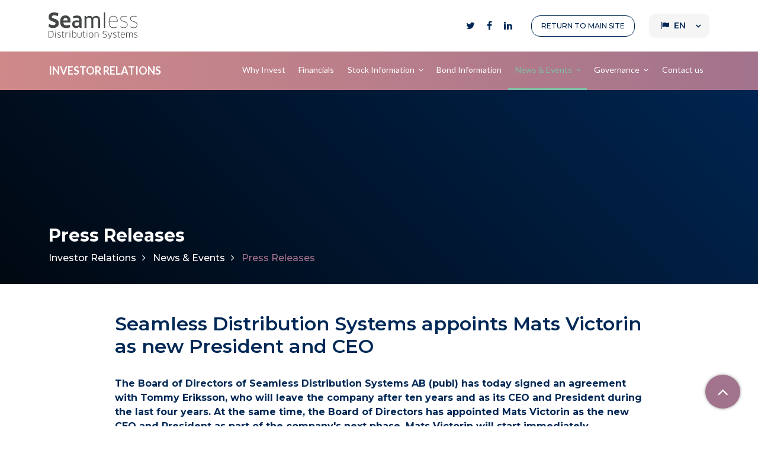

--- FILE ---
content_type: text/html; charset=utf-8
request_url: https://investor.seamless.se/news-events/press-releases/seamless-distribution-systems-appoints-mats-victorin-as-new--92593?regulatory=1
body_size: 6837
content:


<!DOCTYPE html>
<html lang="en">
    <head>
        <title>Seamless Distribution Systems</title>
        <meta charset="utf-8">
        <meta name="viewport" content="width=device-width, initial-scale=1">
        
        <meta name="description" content="Seamless Distribution Systems is a leading fintech with 30+ years of experience in telecom sales and distribution. Electronic recharge platform and more" />
        <meta property="og:title" content="Seamless Distribution Systems (SDS) - technology partner for telecoms" />
        <meta property="og:description" content="Seamless Distribution Systems is a leading fintech with 30+ years of experience in telecom sales and distribution. Electronic recharge platform and more" />
        <meta property="og:url" content="https://investor.seamless.se/" />
        <meta property="og:site_name" content="SDS" />
        <meta property="article:publisher" content="https://www.facebook.com/SDS.Seamless/" />
        <meta name="twitter:card" content="summary_large_image" />
        <link rel="icon" href="https://seamless.se/wp-content/uploads/2020/01/cropped-Favicon-100x100.png" sizes="32x32" />
        <link rel="icon" href="https://seamless.se/wp-content/uploads/2020/01/cropped-Favicon-300x300.png" sizes="192x192" />
        <meta property="og:image" content="/media/209046/sds-meta.png" />

        <link rel="preconnect" href="fonts.gstatic.com">
        <link rel="preload" as="style" href="https://fonts.googleapis.com/css2?family=Lato:ital,wght@0,100;0,300;0,400;0,700;0,900;1,100;1,300;1,400;1,700;1,900&family=Montserrat:ital,wght@0,100;0,200;0,300;0,400;0,500;0,600;0,700;0,800;0,900;1,100;1,200;1,300;1,400;1,500;1,600;1,700;1,800;1,900&display=swap">
        <link href="https://cdn.jsdelivr.net/npm/bootstrap@5.1.3/dist/css/bootstrap.min.css" rel="stylesheet" integrity="sha384-1BmE4kWBq78iYhFldvKuhfTAU6auU8tT94WrHftjDbrCEXSU1oBoqyl2QvZ6jIW3" crossorigin="anonymous">
        <link href="/css/Seamless_Distribution_Systems.css?v=3.13" rel="stylesheet">
	    <link rel="stylesheet" href="https://cdnjs.cloudflare.com/ajax/libs/slick-carousel/1.9.0/slick.css">
        <link rel="stylesheet" href="https://cdnjs.cloudflare.com/ajax/libs/slick-carousel/1.9.0/slick-theme.css">
        
    </head>

    <body>
    
        
        <div class="fixed-top">
            <div class="top-bar py-2 py-lg-3" style="background-color: #fff;">
                <div class="container d-flex">
                    <a class="navbar-brand" href="https://www.seamless.se">
                        <img class="img-fluid" alt="Seamless Distribution Systems" src="/assets-customer/seamless/images/SDS-Dark.svg" width="150">
                    </a>
                    <div class="ms-auto d-flex">
                        <div class="align-self-center">
                            <a href="https://twitter.com/sds_seamless"><i class="mx-1 mx-lg-2 fa fa-twitter" aria-hidden="true"></i></a>
                            <a href="https://www.facebook.com/SDS.Seamless/"><i class="mx-1 mx-lg-2 fa fa-facebook" aria-hidden="true"></i></a>
                            <a href="https://se.linkedin.com/company/seamless-distribution-systems-ab"><i class="mx-1 mx-lg-2 fa fa-linkedin" aria-hidden="true"></i></a>
                        </div>
                        <div class="px-2 px-md-4 align-self-center">
                            <a class="return-button py-1 px-2 py-lg-2 px-lg-3 d-block" href="https://www.seamless.se/">
                                <span>
                                    <span class="d-none d-lg-inline">RETURN TO </span>MAIN SITE
                                </span>
                            </a>
                        </div>

                        
                        <div class="align-self-center" id="languageSelector">
                            <ul class="navbar-nav">
                                <li class=" haschildren dropdown nav-item languageselectors position-relative">
                                    <a href="#language-button" class="language-button" type="button" data-bs-toggle="collapse" data-bs-target="#language-menu" aria-expanded="false" aria-controls="language-menu">
                    	    	        <span class="d-inline"><i class="fa fa-flag me-1 d-none d-lg-inline-block" aria-hidden="true"></i> EN</span>
                                    </a>
                                    <ul id="language-menu" class="collapse position-absolute start-0 top-100 w-100">
                                            <li class="dropdown nav-item ">
                                                <a class="nav-link nav-link-sv" href="/sv/nyheter-event/pressmeddelanden/">
                                                    <span class="d-inline"><i class="fa fa-flag me-1 d-none d-lg-inline-block" aria-hidden="true"></i> SV</span>
                                                </a>
                                            </li>
                                            <li class="dropdown nav-item active">
                                                <a class="nav-link nav-link-en" href="/news-events/press-releases/">
                                                    <span class="d-inline"><i class="fa fa-flag me-1 d-none d-lg-inline-block" aria-hidden="true"></i> EN</span>
                                                </a>
                                            </li>
                                    </ul>
                                </li>
                            </ul>
                        </div>
                    </div>
                </div>
            </div>
            
            <nav class="navbar navbar-expand-xl navbar-dark" style="background: linear-gradient(270deg, #A2738C, #CF8989);">
        
                <div class="container">
                    <a class="navbar-brand align-self-center" href="/">INVESTOR RELATIONS</a>
                    <button class="ms-auto navbar-toggler" type="button" data-bs-toggle="collapse" data-bs-target="#collapsibleNavbar" aria-expanded="false" aria-controls="collapsibleNavbar">
                        <span class="navbar-toggler-icon"></span>
                    </button>
                    <div class="collapse navbar-collapse" id="collapsibleNavbar">
                        <ul class="navbar-nav ms-auto menu">
                                      	<li class=" dropdown nav-item" >
    			<a class="nav-link" href="/why-invest/">Why Invest</a>
          	</li>
          	<li class=" dropdown nav-item" >
    			<a class="nav-link" href="/financials/">Financials</a>
          	</li>
          	<li class=" haschildren dropdown nav-item">
              	<a class="nav-icon" data-bs-toggle="collapse" data-bs-target="#sub-menu-29931" aria-controls="sub-menu-29931"href="javascript:void(0)"></a>
				<a class="nav-link" id="nav-link-29931" href="/stock-information/share-summary/">Stock Information</a>
				<ul id="sub-menu-29931" class="sub-menu dropdown-menu">
                              	<li class=" dropdown nav-item" >
    			<a class="nav-link" href="/stock-information/share-summary/">Share Summary</a>
          	</li>
          	<li class=" dropdown nav-item" >
    			<a class="nav-link" href="/stock-information/owners/">Owners</a>
          	</li>
          	<li class=" dropdown nav-item" >
    			<a class="nav-link" href="/stock-information/share-capital/">Share Capital</a>
          	</li>
          	<li class=" dropdown nav-item" >
    			<a class="nav-link" href="/stock-information/share-event-history/">Share Event History</a>
          	</li>

                                           
				</ul>
			</li>
          	<li class=" dropdown nav-item" >
    			<a class="nav-link" href="/bond-information/">Bond Information</a>
          	</li>
          	<li class="active haschildren dropdown nav-item">
              	<a class="nav-icon" data-bs-toggle="collapse" data-bs-target="#sub-menu-30453" aria-controls="sub-menu-30453"href="javascript:void(0)"></a>
				<a class="nav-link" id="nav-link-30453" href="/news-events/press-releases/">News &amp; Events</a>
				<ul id="sub-menu-30453" class="sub-menu dropdown-menu">
                              	<li class="active dropdown nav-item" >
    			<a class="nav-link" href="/news-events/press-releases/">Press Releases</a>
          	</li>
          	<li class=" dropdown nav-item" >
    			<a class="nav-link" href="/news-events/presentations-webcasts/">Presentations &amp; Webcasts</a>
          	</li>
          	<li class=" dropdown nav-item" >
    			<a class="nav-link" href="/news-events/events-calendar/">Events Calendar</a>
          	</li>
          	<li class=" dropdown nav-item" >
    			<a class="nav-link" href="/news-events/analyses/">Analyses</a>
          	</li>
          	<li class=" dropdown nav-item" >
    			<a class="nav-link" href="/news-events/written-procedure/">Written procedure</a>
          	</li>

                                           
				</ul>
			</li>
          	<li class=" haschildren dropdown nav-item">
              	<a class="nav-icon" data-bs-toggle="collapse" data-bs-target="#sub-menu-29932" aria-controls="sub-menu-29932"href="javascript:void(0)"></a>
				<a class="nav-link" id="nav-link-29932" href="/governance/">Governance</a>
				<ul id="sub-menu-29932" class="sub-menu dropdown-menu">
                              	<li class=" dropdown nav-item" >
    			<a class="nav-link" href="/governance/board-auditor/">Board &amp; Auditor</a>
          	</li>
          	<li class=" dropdown nav-item" >
    			<a class="nav-link" href="/governance/executive-leadership/">Executive Leadership</a>
          	</li>
          	<li class=" dropdown nav-item" >
    			<a class="nav-link" href="/governance/articles-of-association/">Articles of Association</a>
          	</li>
          	<li class=" dropdown nav-item" >
    			<a class="nav-link" href="/governance/nomination-committee/">Nomination Committee</a>
          	</li>
          	<li class=" dropdown nav-item" >
    			<a class="nav-link" href="/governance/general-meetings/">General Meetings</a>
          	</li>
          	<li class=" dropdown nav-item" >
    			<a class="nav-link" href="/governance/corporate-governance-reports/">Corporate Governance Reports</a>
          	</li>
          	<li class=" dropdown nav-item" >
    			<a class="nav-link" href="/governance/insiders/">Insiders</a>
          	</li>
          	<li class=" dropdown nav-item" >
    			<a class="nav-link" href="/governance/ipo/">IPO</a>
          	</li>

                                           
				</ul>
			</li>
          	<li class=" dropdown nav-item" >
    			<a class="nav-link" href="/contact-us/">Contact us</a>
          	</li>

                        </ul>
                </div>
            </div>
            </nav>
            </div>



        
    <div class="hero text-white">
        <div class="container h-100 d-flex">
            <div class="align-self-end mb-3">
                <h2>Press Releases</h2>
                

	<ul class="p-0 text-white breadcrumbs">
			<li class="list-inline-item"><a class="breadcrumbs-link" href="/">Investor Relations</a></li>
			<li class="list-inline-item"><a class="breadcrumbs-link" href="/news-events/">News &amp; Events</a></li>
        <li class="list-inline-item"><span style="color: #A2738C">Press Releases</span></li>
    </ul>
<style>
    .list-inline-item a {
        color: #fff;
    }
</style>

            </div>
        </div>
    </div>
    <div class="my-5">
        <div class="container">
            <div class="row">
<div class="infobox pressrelease_infobox">
            <div class="container pressrelease_container">
                <div class="heading pressrelease_heading pressrelease_object">Seamless Distribution Systems appoints Mats Victorin as new President and CEO</div>

                    <div class="preamble pressrelease_preamble pressrelease_object"><p><strong>The Board of Directors of Seamless Distribution Systems AB (publ) has today signed an agreement with Tommy Eriksson, who will leave the company after ten years and as its CEO and President during the last four years. At the same time, the Board of Directors has appointed Mats Victorin as the new CEO and President as part of the company&#39;s next phase. Mats Victorin will start immediately.</strong><strong></strong></p></div>
				<div class="leftcolumn pressrelease_leftcolumn">
                    <div class="text pressrelease_text pressrelease_object"><p>"<em>The last years have been characterized by significant growth, and the markets we operate in has been through many changes. Seamless has completed a number of acquisitions at the same time as the company has expanded into new markets. These efforts led by Tommy Eriksson have created a strong platform for growth. In order to enable the next step in this growth journey the Board has identified the need for new leadership and has decided that it&#39;s time to implement this change for the company</em>." says Leif Frykman, Chairman of the Board Seamless.</p>
<p>"<em>Mats Victorin has solid experience from leading positions in the telecom and IT industry, including companies like Ericsson and Tilgin. Examples of roles he has had are as head of Global sales and marketing and CEO of a listed company. Mats is an experienced leader with deep industry knowledge, and he has also been responsible for mergers and acquisitions. He has a strong drive and experience in creating growth and results, which will be important assets for Seamless&#39;s continued development. We welcome Mats as the new CEO </em>", says Leif Frykman, Chairman of the Board of Seamless.</p></div>
												                    <div class="contact pressrelease_contact pressrelease_object"><p>For further information, please contact Leif Frykman, Chairman of the board of Seamless, mobile number+46 76 324 53 38</p>
<p>This information is the information that Seamless Distribution Systems AB (publ) is required to disclose under the EU Market Abuse Regulation. The information was submitted for publication through the agency of the above contact person on December 14, 2021 at. 20:00 CET. </p></div>
					                    <div class="about pressrelease_about pressrelease_object"><p><strong>ABOUT SDS</strong><br />SDS is a Swedish international software company that that specializes in mobile payment services for mobile operators, distributors, retailers and consumers. SDS ensures that Telecom operators can sell their telephone subscriptions, where SDS products and services handle up to 90% of the Telecom operator&#39;s sales. Today, SDS have implemented solutions in fintech, advanced analysis and retail value management, and where these solutions have succeeded, they are transformed into so-called SaaS solutions.</p>
<p>Following the acquisition of Riaktr, SDS has approximately 300 employees in Sweden, France, Belgium, Romania, South Africa, Ghana, Nigeria, Ivory Coast, United Arab Emirates, Pakistan, India and Indonesia.</p>
<p>Following the acquisition of Riaktr, SDS will annually handle more than 15 billion transactions worth over USD 14 billion. Via over 3 million monthly active resellers of digital products, more than 650 million consumers are served globally.</p>
<p>The company&#39;s Certified Adviser is FNCA Sweden AB, phone 08-528 00 399.<br /><a href="/cdn-cgi/l/email-protection" class="__cf_email__" data-cfemail="3950575f56795f575a58174a5c">[email&#160;protected]</a></p></div>

				</div>
				<div class="rightcolumn pressrelease_rightcolumn">
                <div class="files pressrelease_files pressrelease_object">
                        <div class="fileheader pressrelease_fileheader">
                            Files for download
                        </div>
								<div class="file pressrelease_file">

                                    <a href="https://l.cdn.bequoted.com/1/seamless-distribution-systems-appoints-mats-victorin-as-new--92593/Seamless-Distribution-Systems-appoints-Mats-Victorin-as-new-.pdf">Seamless-Distribution-Systems-appoints-Mats-Victorin-as-new-.pdf</a>
								</div>
                </div>

                <div class="links pressrelease_links pressrelease_object">
				
                </div>
				</div>
            </div>
        </div>                    <div id="news-container-6"></div>
<script data-cfasync="false" src="/cdn-cgi/scripts/5c5dd728/cloudflare-static/email-decode.min.js"></script><script src="https://ir.api.bequoted.com/web-modules/08b3993a-88b2-4e2a-9777-f2469c08d8fe/main.js" beq-container-selector="#news-container-6"></script>
<div id="news-container-7"></div>
<script src="https://ir.api.bequoted.com/web-modules/5285f823-5ee9-40ae-82fe-4370e6828ecf/main.js" beq-container-selector="#news-container-7"></script>
            </div>            
        </div> 
    </div>

    
        <div class="footer py-5">
            <div class="container py-5 px-5">
                <div class="row justify-content-between">
                    <div class="col-lg-6">
                        <div class="ir-contact">
                            <div class="row">
                                <div class="col-3 d-none d-lg-block align-self-center">
                                    <div class="ir-contact-img">
                                       <img src="/media/214133/bio_pic_jens_1.png"> 
                                    </div>
                                </div>
                                <div class="col-lg-8 col-12">
                                    <h4 style="color:#fff!important">Contact Investor Relations</h4>
                                    <hr class="left">
                                    <p><strong><span>Jens Ålander</span></strong><br />Chief Financial Officer<br /><span>073-0958269</span><br /><span><a href="/cdn-cgi/l/email-protection" class="__cf_email__" data-cfemail="a3c9c6cdd08dc2cfc2cdc7c6d1e3d0c6c2cecfc6d0d08dd0c6">[email&#160;protected]</a></span></p>
<p><a href="/contact-us/" title="Contact us" class="btn btn-faq" data-udi="umb://document/0f43ccec3cd449d8a8855d70979e0fe7">Contact Form</a></p>
                                </div>
                            </div>
                        </div>
                    </div>
                    <div class="col-lg-5">
                        <div class="subscription-box">
                            <h3 class="contact-title">Subscribe</h3>
                            <p>Subscribe to press releases and financial reports</p>
                            <div class="subscribe">
                                <p><iframe loading="lazy" class="subscriptionframe" src="//webtools.beQuoted.com/subscription/?subscriptioncodes=a26d2496-66cc-43f4-a823-a76a00afaa34&amp;addButton=Subscribe&amp;culture=en-US&amp;iText=E-mail address&amp;ecss=https://investor.seamless.se/css/Seamless_Distribution_Systems.css?v=3.01" frameborder="0" height="125" width="688"> </iframe></p>
                            </div>
                        </div>
                    </div>
                </div>
            </div>
        </div>
        
        <section class="footer-seamless">
            <div class="container">
                <div class="row justify-content-between py-5">
                    <div class="col-xl-3">
                        <img loading="lazy" class="mb-5" alt="Seamless Distribution Systems" src="/assets-customer/seamless/images/SDS-Dark.svg" width="150">
                        <p class="mb-0"><b>Visiting Address:</b> C/O CoW Arenastaden Pyramidvägen 7 169 56 Solna, Sweden</p>
                        <p class="mb-0"><b>Switchboard:</b> +46 8 58 63 34 69</p>
                        <p class="mb-0"><b>Email:</b> <a href="/cdn-cgi/l/email-protection" class="__cf_email__" data-cfemail="8ee7e0e8e1cefdebefe3e2ebfdfda0fdeb">[email&#160;protected]</a></p>
                        <div class="mt-3">
                            <a href="https://twitter.com/sds_seamless"><i class="me-2 fa fa-twitter" aria-hidden="true"></i></a>
                            <a href="https://www.facebook.com/SDS.Seamless/"><i class="me-2 fa fa-facebook" aria-hidden="true"></i></a>
                            <a href="https://se.linkedin.com/company/seamless-distribution-systems-ab"><i class="fa fa-linkedin" aria-hidden="true"></i></a>
                        </div>
                    </div>
                    <div class="col-xl-8 mt-5 mt-xl-0 overflow-hidden">
                        <div class="row justify-content-between">
<div class="col-4 col-lg-auto">
<div class="footer-nav d-flex flex-column mb-3"><a style="color: #002856; font-weight: 500;" href="/why-invest/" title="Why Invest" data-udi="umb://document/9ec08a99de1b44ab8c121d28d194de52">Why Invest</a></div>
<div class="footer-nav d-flex flex-column mb-3"><a style="color: #002856; font-weight: 500;" href="/financials/" title="Financials" data-udi="umb://document/119881ef874c47da8e08d82dcad374a2">Financials</a></div>
<div class="footer-nav d-flex flex-column mb-3"><a style="color: #002856; font-weight: 500;" href="/stock-information/" title="Stock Information" data-udi="umb://document/27e9ec861eac40b7bcf4fc47266a8a4d">Stock Information</a> <a href="/stock-information/share-summary/" title="Share Summary" data-udi="umb://document/7e5942519dd74d51b7175b834e767648">Share Summary</a> <a href="/stock-information/owners/" title="Owners" data-udi="umb://document/66e2ea49111a45a7a3079add98842c97">Owners </a><a href="/stock-information/share-capital/" title="Share Capital" data-udi="umb://document/aa6b18a058434c3ab2b4a577a4089aa3">Share Capital</a> <a href="/stock-information/share-event-history/" title="Share Event History" data-udi="umb://document/e2619c8875344821b47b5801e0d44d31">Share Event History</a></div>
</div>
<div class="col-4 col-lg-auto">
<div class="footer-nav d-flex flex-column mb-3"><a style="color: #002856; font-weight: 500;" href="/news-events/" title="News &amp; Events" data-udi="umb://document/f33931ad6115400bbca8f14b389120a8">News &amp; Events</a> <a href="/news-events/press-releases/" title="Press Releases" data-udi="umb://document/5abb53207dc448db8771122db37e9a9d">Press Releases</a><a href="/news-events/presentations-webcasts/" title="Presentations &amp; Webcasts" data-udi="umb://document/f56ac8babfa240e7900aa47d71471bc0">Presentations &amp; Webcasts</a> <a href="/news-events/events-calendar/" title="Events Calendar" data-udi="umb://document/86a7accc403d47988ddea8a503683be1">Events Calendar</a></div>
<div class="footer-nav d-flex flex-column mb-3"><a style="color: #002856; font-weight: 500;" href="/governance/" title="Governance" data-udi="umb://document/d103411ebaa84c9ba985ca27b74e4848">Governance</a> <a href="/governance/board-auditor/" title="Board &amp; Auditor" data-udi="umb://document/11583801a51c4a8ea72f33447d1ea9c1">Board &amp; Auditor</a> <a href="/governance/executive-leadership/" title="Executive Leadership" data-udi="umb://document/acd12e0a33a748e5b48e968f5b6ed4fd">Executive Leadership</a> <a href="/governance/articles-of-association/" title="Articles of Association" data-udi="umb://document/96146453837b4f1ab6c8b455cca71f8e">Articles of Association</a> <a href="/governance/nomination-committee/" title="Nomination Committee" data-udi="umb://document/d44a8f05c72d488988b4802c2e1e8a87">Nomination Committee</a> <a href="/governance/general-meetings/" title="Annual General Meetings" data-udi="umb://document/6249547e67ea4b71b766c6172b522a54">Annual General Meetings</a> <a href="/governance/corporate-governance-reports/" title="Corporate Governance Reports" data-udi="umb://document/dff65d9e19654155a17b92235f0673ae">Corporate Governance Reports</a> <a href="/governance/insiders/" title="Insiders" data-udi="umb://document/84071524b4fe4782b2b8cdbda0bf5c93">Insiders</a> <a href="/governance/ipo/" title="IPO" data-udi="umb://document/c8560cf4084e449789b37900f9985194">IPO</a></div>
</div>
<div class="col-4 col-lg-auto">
<div class="footer-nav d-flex flex-column mb-3"><a style="color: #002856; font-weight: 500;">Policies</a><a href="https://seamless.whistlelink.com/">Whistleblower</a> <a>Code of Conduct</a> <a>Anti-Bribery Policy</a></div>
<div class="footer-nav d-flex flex-column mb-3"><a style="color: #002856; font-weight: 500;" href="/contact-us/" title="Contact us" data-udi="umb://document/0f43ccec3cd449d8a8855d70979e0fe7">Contact Us</a></div>
</div>
</div>
                    </div>
                </div>
            </div>
        </section>
        
    	<script data-cfasync="false" src="/cdn-cgi/scripts/5c5dd728/cloudflare-static/email-decode.min.js"></script><script src="https://code.jquery.com/jquery-3.5.1.min.js" integrity="sha256-9/aliU8dGd2tb6OSsuzixeV4y/faTqgFtohetphbbj0=" crossorigin="anonymous"></script>
        <script src="https://cdn.jsdelivr.net/npm/bootstrap@5.1.3/dist/js/bootstrap.bundle.min.js" integrity="sha384-ka7Sk0Gln4gmtz2MlQnikT1wXgYsOg+OMhuP+IlRH9sENBO0LRn5q+8nbTov4+1p" crossorigin="anonymous"></script>
        <script type="text/javascript" src="https://cdnjs.cloudflare.com/ajax/libs/slick-carousel/1.9.0/slick.min.js"></script>
	    <script>
    
                
                $(document).ready(function(){
                  $('.slick').slick({
                     
                  });
                });
        </script>
        
        <script>
        
         $(document).ready(function(){
        //Get the button:
        
        mybutton = document.getElementById("toTop");
        
        // When the user scrolls down 20px from the top of the document, show the button
        window.onscroll = function() {scrollFunction()};
        
         });
        
        function scrollFunction() {
          if (document.body.scrollTop > 20 || document.documentElement.scrollTop > 20) {
            mybutton.style.display = "block";
          } else {
            mybutton.style.display = "none";
          }
        }
        
        // When the user clicks on the button, scroll to the top of the document
        function topFunction() {
          document.body.scrollTop = 0; // For Safari
          document.documentElement.scrollTop = 0; // For Chrome, Firefox, IE and Opera
        } 
        
        </script>
<!-- Google tag (gtag.js) -->
<script async src="https://www.googletagmanager.com/gtag/js?id=G-JSSRDJ2K14"></script>
<script>
  window.dataLayer = window.dataLayer || [];
  function gtag(){dataLayer.push(arguments);}
  gtag('js', new Date());

  gtag('config', 'G-JSSRDJ2K14');
</script>
        <button class="rounded-circle d-none d-lg-block" onclick="topFunction()" id="toTop" title="Go to top"><i class="fa fa-angle-up" aria-hidden="true"></i></button>
    </body>

</html>

--- FILE ---
content_type: text/html; charset=utf-8
request_url: https://webtools.bequoted.com/subscription/?subscriptioncodes=a26d2496-66cc-43f4-a823-a76a00afaa34&addButton=Subscribe&culture=en-US&iText=E-mail%20address&ecss=https://investor.seamless.se/css/Seamless_Distribution_Systems.css?v=3.01
body_size: 1981
content:

<!DOCTYPE html>
<html>
    <head>
            <link rel="stylesheet" type="text/css" href="https://investor.seamless.se/css/Seamless_Distribution_Systems.css?v=3.01" media="all">
		<script>
    	  var debouncedResize = debounce(resizeArea, 100, false);
          window.addEventListener("load", debouncedResize);
          window.addEventListener("resize", debouncedResize);
          window.addEventListener("click", debouncedResize);
          function resizeArea()
          {
            let message = { message:"resize", height:document.documentElement.offsetHeight };
            window.parent.postMessage(JSON.stringify(message),"*");
          }
          function debounce(func, wait, immediate) {
            var timeout;
            return function() {
              var context = this,
              args = arguments;
              var later = function() {
                timeout = null;
                if ( !immediate ) {
                  func.apply(context, args);
                }
              };
              var callNow = immediate && !timeout;
              clearTimeout(timeout);
              timeout = setTimeout(later, wait || 200);
              if ( callNow ) { 
                func.apply(context, args);
              }
            };
          }
        </script>
    </head>
    <body>
            <noscript>To subscribe you need to enable JavaScript in your browser!</noscript>

        <div class="container prenContainer">
            <div class="infobox prenInfobox">
                <div class="prenbox">
                    <form id="subscriptionbox" action="javascript:ServiceSubscribe()">
                        <div class="mailText">Email Address:</div>
                        <div class="mailInput">
                            <input id="subscription-email" placeholder="E-mail address" class="textfield" type="text">
                        </div>
                        <div class="addBox add">
                            <input type="submit" value="Subscribe" class="button">
                        </div>
                    </form>
                    
                </div>
            </div>
        </div>
        <script>
            
            

            function isEl(o) {
                return (
                    typeof HTMLElement === "object" ? o instanceof HTMLElement :
                        o && typeof o === "object" && o !== null && o.nodeType === 1 && typeof o.nodeName === "string"
                );
            }

            function selectEl(s, c) {
                if (isEl(s)) {
                    return s;
                }
                c = c || document;
                if (typeof s === "string") {
                    if (s.indexOf("#") === 0) {
                        return c.getElementById(s.substr(1));
                    } else if (s.indexOf(".") === 0) {
                        return c.getElementsByClassName(s.substr(1));
                    }
                }
            }
            
            function removeClass(s, cl, c) {
                var el = selectEl(s, c);
                if (el != null) {
                    if (el.length > 0) {
                    for (var i = 0; i < el.length; i++) {
                        el[i].classList.remove(cl);
                    }
                    } else if (isEl(el)) {
                        el.classList.remove(cl)
                    }
                }
            }
            function addClass(s, cl, c) {
                var el = selectEl(s, c);
                if (el != null) {
                    if (el.length > 0) {
                        for (var i = 0; i < el.length; i++) {
                            el[i].classList.add(cl);
                        }
                    } else if (isEl(el)) {
                        el.classList.add(cl)
                    }
                }
            }

            function isValidEmailAddress(emailAddress) {
                var pattern = new RegExp(/^((([a-z]|\d|[!#\$%&'\*\+\-\/=\?\^_`{\|}~]|[\u00A0-\uD7FF\uF900-\uFDCF\uFDF0-\uFFEF])+(\.([a-z]|\d|[!#\$%&'\*\+\-\/=\?\^_`{\|}~]|[\u00A0-\uD7FF\uF900-\uFDCF\uFDF0-\uFFEF])+)*)|((\x22)((((\x20|\x09)*(\x0d\x0a))?(\x20|\x09)+)?(([\x01-\x08\x0b\x0c\x0e-\x1f\x7f]|\x21|[\x23-\x5b]|[\x5d-\x7e]|[\u00A0-\uD7FF\uF900-\uFDCF\uFDF0-\uFFEF])|(\\([\x01-\x09\x0b\x0c\x0d-\x7f]|[\u00A0-\uD7FF\uF900-\uFDCF\uFDF0-\uFFEF]))))*(((\x20|\x09)*(\x0d\x0a))?(\x20|\x09)+)?(\x22)))@((([a-z]|\d|[\u00A0-\uD7FF\uF900-\uFDCF\uFDF0-\uFFEF])|(([a-z]|\d|[\u00A0-\uD7FF\uF900-\uFDCF\uFDF0-\uFFEF])([a-z]|\d|-|\.|_|~|[\u00A0-\uD7FF\uF900-\uFDCF\uFDF0-\uFFEF])*([a-z]|\d|[\u00A0-\uD7FF\uF900-\uFDCF\uFDF0-\uFFEF])))\.)+(([a-z]|[\u00A0-\uD7FF\uF900-\uFDCF\uFDF0-\uFFEF])|(([a-z]|[\u00A0-\uD7FF\uF900-\uFDCF\uFDF0-\uFFEF])([a-z]|\d|-|\.|_|~|[\u00A0-\uD7FF\uF900-\uFDCF\uFDF0-\uFFEF])*([a-z]|[\u00A0-\uD7FF\uF900-\uFDCF\uFDF0-\uFFEF])))\.?$/i);
                return pattern.test(emailAddress);
            }


            function ServiceSubscribe() {
                var currentresponsediv =  document.getElementById('userMessage');
                if (typeof(currentresponsediv) != 'undefined' && currentresponsediv != null)
                {
                    currentresponsediv.innerHTML = "";
                }
                else{
                    var _responsediv = document.createElement("Div");
                    _responsediv.setAttribute("class", 'userMessage');
                    _responsediv.setAttribute("id", 'userMessage');
                    document.getElementById("subscriptionbox").insertBefore(_responsediv,document.getElementById("subscriptionbox").firstChild);
                }

                let responseText = document.createTextNode("");
                let responseDiv = document.getElementById('userMessage');
                var mailfield = selectEl("#subscription-email");
                var subscriptioncode = "9be1f5f2-12c1-44d0-8b98-a6c3c0deb4d6";
                let language = "en";

                let okresult = "Tack! För att aktivera prenumerationen behöver du klicka på länken i det e-postmeddelande du inom kort får till " + mailfield.value + ".";
                let invalidemail = "Ogiltig e-postadress.";
                let error = "Något gick fel, försök igen.";
                if(language === "en")
                {
                    okresult = "Thank you! To activate the subscription, click the confirmation link in the email you will shortly receive to " + mailfield.value + ".";
                    invalidemail = "Invalid email address.";
                    error = "Something went wrong, please try again.";
                }

                if (isValidEmailAddress(mailfield.value) === false) {
                    removeClass("#userMessage", "success");
                    addClass("#userMessage", "warning");

                    responseText.nodeValue = invalidemail;
                    responseDiv.appendChild(responseText);                    
                    

                    return;
                } else {
                }

                var json = {
                    subscriber: {
                        email: mailfield.value
                    },
                    filters: [],
                    languages: ["en"],
                    channels: [
                        { uuid: "9be1f5f2-12c1-44d0-8b98-a6c3c0deb4d6" },
                    ],
                    email_language: "en"
                    
                }

                fetch("https://news.bequoted.com/api/subscriptions/subscribe", {
                    method: "post",
                    headers: {
                        'Accept': 'application/json',
                        'Content-Type': 'application/json'
                    },
                    body: JSON.stringify(json)
                }).then(function (response) {
                    return response.json();
                }).then(function (data) {
                    if (data["success"] == true) {
                         
                        removeClass("#userMessage", "warning");
                        addClass("#userMessage", "success");
                        responseText.nodeValue = okresult;
                        responseDiv.appendChild(responseText);
                        mailfield.value = "";
                    } else {

                        removeClass("#userMessage", "success");
                        addClass("#userMessage", "warning");
                        responseText.nodeValue = error;
                        responseDiv.appendChild(responseText);
                    }
                });
                
            }
        </script>
	
	</body>
</html>


--- FILE ---
content_type: text/css
request_url: https://investor.seamless.se/css/Seamless_Distribution_Systems.css?v=3.13
body_size: 12744
content:
@import url("https://maxcdn.bootstrapcdn.com/font-awesome/4.5.0/css/font-awesome.min.css");
@import url('https://fonts.googleapis.com/css2?family=Lato:ital,wght@0,100;0,300;0,400;0,700;0,900;1,100;1,300;1,400;1,700;1,900&family=Montserrat:ital,wght@0,100;0,200;0,300;0,400;0,500;0,600;0,700;0,800;0,900;1,100;1,200;1,300;1,400;1,500;1,600;1,700;1,800;1,900&display=swap');



/* Shareholder module */

.beq-shareholder-content .beq-shareholder-table
{
	border-collapse: separate;
    border-spacing: 0 10px;
	text-transform: uppercase;
}

.beq-shareholder-content .beq-shareholder-table-body td {
    padding: 30px 6px;
}

.beq-shareholder-content .beq-shareholder-percent-owned-of-total-shares-and-votes.beq-table-header
{
	min-width: 180px;
}

.beq-shareholder-content .beq-shareholder-table-top-row td
{
	color: #FFF;
	background-color: #6b7b8e;
	padding: 10px;
    font-weight: normal;
}

.beq-shareholder-content .beq-shareholder-table-total-row td
{
	background-color: #002756;
	color: #FFF;
	padding: 10px;
    font-weight: normal;
}

.beq-shareholder-content .beq-shareholder-table td:first-child, 
.beq-shareholder-content .beq-shareholder-table th:first-child
{
	padding-left: 30px;
}
.beq-shareholder-content .beq-shareholder-table td:last-child, 
.beq-shareholder-content .beq-shareholder-table th:last-child
{
	padding-right: 30px;
}

.beq-shareholder-content .beq-shareholder-headers {
    border-bottom: 0px solid !important;
}

.beq-shareholder-content table th.beq-table-header
{
	text-transform: none;
}

.beq-shareholder-table-top-row
{
	font-weight: bold;
}

@media (max-width: 576px)
{
	.beq-shareholder-content .beq-shareholder-table td:not(.beq-shareholder-name):before
	{
		text-transform: inherit;
		font-size: .75rem;
	}
	.beq-shareholder-content .beq-shareholder-table-body tr
	{
		padding: 10px;
	}
	
	.beq-shareholder-content .beq-shareholder-table td:first-child, 
	.beq-shareholder-content .beq-shareholder-table th:first-child
	{
		padding-left: 0px !important;
	}
	.beq-shareholder-content .beq-shareholder-table td.beq-shareholder-name
	{
		font-weight: 500;
	}
	
	.beq-shareholder-content .beq-shareholder-table td
	{
		padding: 4px 6px !important;
		border-bottom: 0px !important;
		background-color: initial;
	}
	
	.beq-shareholder-content .beq-shareholder-table-head
	{
		position: initial;
		width: auto; 
		height: auto;
		margin: auto;
	}
	
	.beq-shareholder-content .beq-shareholder-table-body tr
	{
		background-color: #00285611;
		border-radius: 5px;
		margin-bottom: 10px;
	}
	
	.beq-shareholder-content .beq-shareholder-table-body tr.beq-shareholder-table-total-row
	{
		background-color: #002756;	
	}
		.beq-shareholder-content .beq-shareholder-table-body tr.beq-shareholder-table-top-row
	{
		background-color: #6b7b8e;
	}

	.beq-shareholder-content .beq-shareholder-table tr:first-of-type td.beq-shareholder-name
	{
		padding-top: 0px;
	}
	.beq-shareholder-content .beq-shareholder-table th:first-child
	{
		padding-left: 10px;
	}
	.beq-shareholder-content .beq-shareholder-table td:last-child, 
	.beq-shareholder-content .beq-shareholder-table th:last-child
	{
		padding-right: 0px;
	}
}



/* Hero news module 2023*/
.modules-front-hero .beq-news-list {
    grid-template-columns: repeat(2, 1fr);
}
.modules-front-hero .beq-news-list-content {
    margin-bottom: 0px;
}
.modules-front-hero .beq-news-list-item-wrapper {
    margin-bottom: 0px;
    padding-bottom: 0px;
    border-bottom: none;
}
.modules-front-hero .beq-news-list-item-labels {
    display: none;
}
.modules-front-hero a.beq-news-list-item-headline-link {
    color: #fff;
}
.modules-front-hero span.beq-news-list-item-headline {
    font-size: inherit;
    font-weight: initial;
}
@media screen and (max-width: 1399px) {
	.modules-front-hero .beq-news-list {
		display: flex;
		flex-direction: column;
	}
	.modules-front-hero {
    	padding-left: 30px;
	}
}

@media screen and (max-width: 1200px) {
	.modules-front-hero {
		margin-top: 20px;
		margin-bottom: 20px;
	}
}

/* Calendar module 2023 */
.modules-front .beq-calendar-item {
    border-bottom: none;
	background-color: #f5f5f5;
    padding: 20px !important;
    border-radius: 20px;
	    margin-bottom: 20px;
}
.modules-front span.beq-calendar-item-date-text {
    font-size: 12px !important;
    color: #a0a0a0 !important;
}
.modules-front .beq-calendar-item-heading {
    margin-bottom: 0px;
}
.modules-front .beq-calendar-item-heading-text {
    font-size: 16px;
    margin-bottom: 0px;
    font-weight: 600;
}
.modules-front .beq-calendar-item-add {
    display: flex;
    align-items: center;
}

/* News module 2023 */
.modules-front .beq-news-list {
    flex-direction: column;
    display: flex;
}
.modules-front .beq-news-list-item-header {
    justify-content: left;
}
.modules-front .beq-news-list-item-wrapper {
    border-bottom: none !important;
	background-color: #f5f5f5;
    padding: 20px;
    border-radius: 20px;
}
.modules-front .beq-news-list-item-timestamp {
    font-size: 12px !important;
    color: #a0a0a0 !important;
}
.modules-front span.beq-news-list-item-headline {
    font-size: 16px;
    margin-bottom: 0px;
    font-weight: 600;
}
.modules-front .beq-news-list-item-labels {
    color: #A2738C;
}

/* Report module 2023 */
.beq-report-item td {
    background: transparent !important;
}
.modules-front .beq-reports-table-body tr {
    border-bottom: none !important;
}
.modules-front .beq-report-heading-text {
    color: #fff;
    font-size: 16px;
    font-weight: 600;
}
.modules-front span.beq-report-date.beq-table-date {
    font-size: 12px;
    color: #fff;
}
.modules-front .beq-reports-table-body td, .beq-reports-table-head th {
    min-width: auto;
    width: auto;
}
.modules-front .beq-icon.beq-icon-pdf {
    color: #A2738C;
}
.modules-front .beq-icon.beq-icon-pdf:hover {
    color: #fff;
}
.modules-front .beq-reports-table td {
	border-bottom: none !important;
}

@media screen and (min-width: 1542px) {
	.slider-wrapper {
		margin-top: -250px !important;
	}
}

.togglerRoles[aria-expanded="true"] {
    -webkit-transform: rotate(180deg);
    -moz-transform: rotate(180deg);
    -ms-transform: rotate(180deg);
    -o-transform: rotate(180deg);
    transform: rotate(180deg);
}

.togglerRoles {
    border: none;
    height: 30px;
    width: 30px;
    border-radius: 50%;
    background-color: #a2738c;
    color: #fff;
}

button.slick-prev.slick-arrow {
    right: 60px !important;
    left: auto;
    top: 0;
}
button.slick-next.slick-arrow {
    top: 0;
	right: 25px !important;
}

.slick-prev:before, .slick-next:before {
    font-size: 35px !important;
}

.pdf-link:after {
	content:"\f1c1"!important;
	font-family: FontAwesome;
	margin-left: 10px;
	color: #a2738c;
}

.external-link:after {
	content:"\f08e"!important;
	font-family: FontAwesome;
	margin-left: 10px;
	color: #a2738c;
}

@media screen and (max-width: 1690px) {
	.return-button {
		font-size: 12px;
	}
	h2 {
		font-size: 30px !important;
	}
	#accordion .panel-title a {
		font-size: 18px !important;
	}
	.map-legend p:first-of-type {
    font-size: 16px !important;
	}
	.why-invest .card-title {
    font-size: 15px !important;
	}
	.btn {
    font-size: 15px !important;
	}
	.navbar-brand {
	font-size: 18px !important;
	}
	h1.hero-title {
	font-size:40px !important;
	}
	a.language-button {
    font-size: 14px !important;
	}
	.nav-link {
		font-size: 14px !important;
	}
	.header-item .presshead a {
    	font-size: 14px !important;
	}
}
	
@media screen and (max-width: 1400px) {
	.testimonial-img {
    	margin-left: 0px !important;
	}
}
@media screen and (max-width: 1200px) {
	.testimonial-img {
    	margin-left: -75px !important;
	}
	.ir-contact-img>img {
	width: 160px !important;
	}
}

/*@media screen and (max-width: 1400px) {
	.nav-link {
		font-size: 14px !important;
	}
	.header-item .presshead a {
    	font-size: 14px !important;
	}
}*/

@media screen and (max-width: 576px) {
	.footer-seamless .overflow-hidden .row {
    font-size: 12px;
	}
}

@media screen and (max-width: 1200px), 
       screen and (max-height: 700px) {
	.header-news-bar {
		position: relative !important;
	}
	.front-header-row {
		padding-top: 70px;
	}
}

.comp-adv ul {
    line-height: 35px;
}

@media (min-width: 992px) {
	.navbar-expand-xl .navbar-nav .nav-link {
		padding-right: 0.75em;
		padding-left: 0.75rem;
	}
}

.top-section{
	overflow: hidden;
	padding-top: 100px;
}

.top-section > .container
{
	position: relative;
}

.top-section .why-invest-ge-wrapper:before,
.top-section .why-invest-ge-wrapper:after
{
	content: "";
	display: block;
	position:absolute;
	z-index: -1;
}

.top-section .why-invest-ge-wrapper:before
{
	left: calc(100% - 200px); 
	top: -100px;
	width: 565px;
	height: 565px;
	background: url('/media/208828/sds-circle.png');
}
.top-section .why-invest-ge-wrapper:after
{
	right: calc(100% - 200px); 
	top: calc(50% - 200px);
	width: 390px;
	height: 390px;
	background: url('/media/208827/sds-dots.png');
}


.footer-nav a {
	color: #717171;
}

.analytics .newsContainer {
   background-color: transparent !important;
   padding: 0!important;
}

.analytics .newsContainer .infobox {
    padding: 30px!important;
    background-color: #f5f5f5;
    margin-bottom: 25px!important;
    border-radius: 30px!important;
}

.analytics .newsContainer .infobox > div {
    margin-bottom: 0!important;
}

.analytics .newsContainer a:after {
    display: none !important;
}

.analytics .external-editorial-contenthead:after {
	content:"\f08e"!important;
	font-family: FontAwesome;
	position: absolute;
	right: 0;
    margin-top: -10px;
}

.header-news-bar
{
	bottom: 0;
	background: #0006;
	width: 100%;

}
@media screen and (min-width: 1200px)
{
	.header-news-bar {
		height: 155px;
		position: absolute;
	}
}

.header-latest-news
{
	border-bottom: 1px solid #7BC0A3;
	color: #7BC0A3;
	margin-bottom: 0px;
	padding-bottom: 15px;
	padding-right: 30px;
}

.video-player {
	position: relative;
	padding-bottom: 56.25%; /* 16:9 */
	/*padding-top: 25px;*/
	height: 0;
	width: 100%;
}

.video-player iframe{
	position: absolute;
	top: 0;
	left: 0;
	width: 100%;
	height: 100%;
}


.dropdown-menu {
    width: max-content;
}

.header-item .presshead a {
	padding: 30px;
}


.header-item:first-of-type
{
	border-right: 1px solid rgba(255,255,255,0.1);
}
.header-item .presshead a
{
	display: block;
	width: 100%;
	padding-right: 80px;
	position: relative;

}



@media screen and (max-width: 1199px)
{
	.header-item .presshead a
	{
		padding-left: 15px;
		padding-right: 40px;
	}
	.header-item:first-of-type
	{
		border-right: 0px solid rgba(255,255,255,0.1);
	}
	

}

@media screen and (min-width: 1400px)
{
	.header-item:first-of-type .presshead a
	{
		padding-left: 0px;
	}
}
	
@media screen and (max-width: 1399px)
{
	.header-latest-news
	{
		margin-left:30px;
	}
}

.header-item .presshead a:after
{
	font-family: FontAwesome;
    content: "\f054";
    float: right;
    margin-left: 0px;
    margin-top: 0;
	position: absolute;
	right: 15px;
	top: calc(50% - 10px);
}

@media screen and (max-width: 1199px) {
	.why-invest .card-title {
    	font-size: 14px !important;
	}
}

.header-items
{
	width: 100%;
}

@media screen and (min-width: 992px) {
	.header-item .presshead a:after
	{
		right: 60px;
	}
	.header-items {
		display: flex;
		flex-direction: row;
	}
	.header-items .header-item{
		flex: 0 0 50%;
	}
	
}
@media screen and (max-width: 1199px) {
	.header-item .presshead {
		font-size: 12px !important;
	}
}

.embed-container {
  position: relative;
  padding-bottom: 56.25%; /* 16x9 */
  height: 0;
  overflow: hidden;
  max-width: 100%;
}

.embed-container iframe {
  position: absolute;
  top: 0;
  left: 0;
  width: 100%;
  height: 100%;
  border: 0
}


h1.hero-title {
	font-size:60px;
	font-weight:bold;
	color:#fff	
}

a.breadcrumbs-link:after {
    content: "\f105";
	font-family: FontAwesome;
    margin-left: 10px;
}

a:hover {
	color: #A2738C;
}

.weblink:after {
	content: "\f08e";
	font-family: FontAwesome;
	float: right;
	color: #A2738C;
}

.corp .presshead:after {
	content: "\f1c1";
	font-family: FontAwesome;
	float: right;
	color: #A2738C;
}

.rolesName {
	font-weight: 700;
	font-size: 1.5rem;
}

.rolesTitle {
	color: #7CC0A3;
    font-weight: 600;
    font-style: italic;
}


/* Added for top-nav adjustments */

.top-bar .return-button
{
	border: 1px solid;
	border-radius: 15px;
}

@media screen and (max-width: 991px)
{
	.top-bar .navbar-brand
	{
		max-width: 100px;
	}
	.top-bar
	{
		font-size: 13px;
	}
	.top-bar .return-button
	{
		border-radius: 10px;
		font-size: 10px;
	}
	.top-bar .navbar-nav .nav-link {
		margin-left: 0px;
	}
}

@media screen and (max-width: 1200px) {
	.navbar .container {
		padding: 10px;
	}
}



.calendarBox .event {
	display: inline-block;
	padding: 25px 0;
}

.calendarBox .year {
	padding: 0;
}

.calendarbox .head {
	
}

.aoa-download {
	border: 1px solid #a2738c;
    padding: 10px 20px;
    border-radius: 15px;
    color: #a2738c;
}

.aoa-download:hover {
	background-color:#a2738c;
	color: #fff;
	cursor: pointer;
}

.aoa-download:before {
    content: "\f1c1 ";
	font-family: FontAwesome;
	margin-right: 10px;
}

.AGM button.btn.btn-link.btn-block.text-left:after {
    content: "\f107";
	font-family: FontAwesome;
    float: right;
    margin-left: 30px;
    margin-top: 1px;
}

.year {
	padding: 30px;
}

@media (min-width: 992px) {
.navbar-nav > .active > a {
	color: #7cc0a3 !important;
		  border-bottom: 3px solid #7cc0a3;
}
}
.navbar-dark .navbar-nav .nav-link:hover {
	color: #7cc0a3 !important;
}
@media (min-width: 992px) {
	.sub-menu .dropdown .nav-link:hover {
		color:#7cc0a3 !important;
		border-bottom: none !important;
	}
	.sub-menu .dropdown .nav-link {
		border-bottom: none !important;
		padding: 10px 0px;
	}
	.nav-link {
	  padding: 20px 10px;
	  border-bottom: 3px solid transparent;
	}
	.nav-link:hover {
	  border-bottom: 3px solid #7cc0a3;
	}
}

#language-menu{
	left: 0;
	background: #f5f5f5;
    border-bottom-left-radius: 10px;
    border-bottom-right-radius: 10px;
	list-style: none;
	padding: 0px;
	padding-top: 2px;
}

#languageSelector {
	z-index: 2000;
}
#languageSelector > ul > li
{
    font-weight: 600;
}

a.language-button
{
	background: #f5f5f5;
    padding: 10px 40px 10px 20px;
    border-radius: 10px;
	position: relative;
	appearance: none;
}

a.language-button[aria-expanded="true"]
{
    border-bottom-left-radius: 0px;
    border-bottom-right-radius: 0px;
}
#language-menu:before
{
	content: "";
    display: block;
    top: 0px;
    left: 10px;
    height: 2px;
    width: calc(100% - 20px);
    background-color: #FFF;
    position: absolute;
}

a.language-button:after
{
	font-family: FontAwesome;
    content: "\f107";
    margin-top: 1px;
	position: absolute;
    right: 15px;
}

a.language-button[aria-expanded="true"]:after
{
 -webkit-transform:rotate(180deg);
  -moz-transform: rotate(180deg);
  -ms-transform: rotate(180deg);
  -o-transform: rotate(180deg);
  transform: rotate(180deg);
}

#languageSelector .nav-link {
	 border-bottom: none !important;
}
#language-menu .nav-item
{
	border-radius: 10px;
}

#language-menu .nav-item .nav-link,
#language-menu .nav-item .nav-link:hover,
#language-menu .nav-item .nav-link:focus
{
	padding: 10px 20px;
	color: #000;
}
@media screen and (max-width: 991px)
{
	#language-menu .nav-item .nav-link,
	#language-menu .nav-item .nav-link:hover,
	#language-menu .nav-item .nav-link:focus
	{
		padding: 10px 20px 10px 10px;
	}
	a.language-button
	{
		padding: 10px 20px 10px 10px;
	}
	a.language-button:after
	{
		right: 8px;
	}
}

#language-menu .nav-item.active
{
	background-color: rgba(162,115,140,0.2);
}


.event-dots {
	position: absolute;
    right: -275px;
    top: 10px;
}

@media screen and (min-width: 1690px) {
	.card-header img {
    width: 150px !important;
    height: 150px !important;
	}
}

@media screen and (min-width:1400px) and (max-width:1690px) {
	.card-header img {
    width: 125px !important;
    height: 125px !important;
	}
}


a {
	text-decoration: none !important;
}

.btn {
    color: #7cc0a3;
    border: 1px solid #7cc0a3;
    border-radius: 10px;
    padding: 5px 20px;
    font-size: 18px;
}

@media (min-width: 1540px) {
	.container, .container-lg, .container-md, .container-sm, .container-xl {
		min-width: 1440px !important;
	}
}

.event .informationColumn {
	float: left;
	background: #F0F4F8;
    margin-left: -30px;
    margin-top: -15px;
    padding: 30px 50px;
    border-radius: 30px;
    min-height: 200px;	
}

@media (max-width: 575.98px) {
	.event .informationColumn {
		margin-left: 0px !important;
		padding: 20px 10px !important;
	}
}

@media (max-width: 992px) {
	.contact-blue-box {
		margin-bottom: 50px;
		margin-left: 0px !important;
	}
}

@media (max-width: 1199.98px) {
	.boardmember {
		flex-direction: column;
	}
	.imageColumn {
		margin-bottom: 100px;
	}
	.boardmember .col-sm-8 {
		max-width: 100% !important;
	}
}


.navbar-dark .navbar-toggler {
    border: none !important;
}
.navbar-dark .navbar-toggler-icon {
    background-image: url("data:image/svg+xml,%3csvg xmlns='http://www.w3.org/2000/svg' width='30' height='30' viewBox='0 0 30 30'%3e%3cpath stroke='rgba%28255, 255, 255' stroke-linecap='round' stroke-miterlimit='10' stroke-width='2' d='M4 7h22M4 15h22M4 23h22'/%3e%3c/svg%3e");
}

h3 {
	scroll-margin-top: 150px;
}

.sub-menu .nav-link {
	font-size: 14px;
}

.auditor .descriptionColumn {
	background: #f5f5f5;
	padding: 20px;
	border-radius: 20px;
	display: grid;
}

.auditor .rolesName {
	padding: 0;
}

.auditor .rolesTitle {
	padding: 0;
	margin-bottom: 20px;
}

.newsContainer .rep:last-of-type {
	margin-bottom: 0px;
}

.AGM .btn-link {
    border: none;
	background-color: #f5f5f5;
	color: #002856;
	font-size: 18px;
	width: -webkit-fill-available;
	text-align: left;
	padding: 20px;
}

.AGM .card-body {
	padding: 30px;
}

.AGM .btn-link:hover {
    border: none;
	background-color: #f5f5f5cc;
	color: #002856cc;
}

.AGM .card-header {
	border-bottom: none;
    background-color: transparent;
    border-radius: 30px;
	padding: 10px 0;
}

.AGM .card {
	border: none;
}

.umbraco-forms-label {
	display: none;
}

.umbraco-forms-navigation {
	padding-left: 15px;
	margin-top: 30px;
}

.umbraco-forms-navigation .btn-primary {
	background-color: #a2738c;
    border: none;
    border-radius: 10px;
    padding: 10px 30px;
	color: #fff;
}

.umbraco-forms-field {
    margin-bottom: 20px;
}

.umbraco-forms-field-wrapper .form-control {
	border: none;
    border-radius: 10px;
}

#toTop {
  display: none;
  position: fixed;
  bottom: 30px;
  right: 30px; 
  z-index: 99; 
  border: none;
  outline: none;
  background-color: #a2738c; 
  color: #fff;
  cursor: pointer; 
  padding: 6px 20px;
  font-size: 30px;
  box-shadow: 0px 0px 5px 0px rgb(0 0 0 / 40%);
}

#toTop:hover {
  background-color: #7cc0a3;
}

.text-purple {
	color: #a2738c;
}

.text-grey {
	color: #6b7b8e;
}

::marker {
    color: #a2738c;
}

.thesis-blob {
	font-size: 30px;
    font-weight: 700;
    padding: 10px 30px;
    background-color: #a2738c;
    margin-bottom: 40px;
    border-radius: 20px;
    color: #fff;
}

.btn-link {
	font-weight: 600;
    letter-spacing: 1px;
    color: #002756;
    text-decoration: none;
    font-size: 13px;
    border: 1px solid #7cc0a3;
    border-radius: 13px;
    font-family: 'Montserrat';
    padding: 10px;
    width: auto;
	margin: 0px 5px;
}

.btn-link:hover {
	text-decoration: none;
	background-color: #7cc0a3;
	color: #fff;
}

.nav-icon
{

    display: block;

}
.nav-icon:before
{
	width: 20px;
    height: 20px;
    display: block;
    font-family: FontAwesome;
    content: "\f107";
    color: #FFF;
    font-size: 24px;
    -webkit-transition: -webkit-transform .3s ease-in-out;
    transition: transform .3s ease-in-out;
    text-align: center;
    line-height: 0.9;
    position: absolute;
    top: 0;
    left: 0;
    margin-top: 10px;

}
.nav-icon[aria-expanded="true"]:before
{
	-webkit-transform: rotate(-180deg);
	transform: rotate(-180deg);
	color: #a2738c !important;
}



@media screen and (min-width: 992px)
{
	.nav-icon
	{
		display: none;
	}
	.navbar-nav > .dropdown > .sub-menu > .dropdown > .sub-menu
	{

		left: -100%;
	    top: 0;
	}
	.navbar-expand-xl .navbar-nav .dropdown .dropdown .nav-link
	{
		padding-left: 1rem;
		padding-right: 1rem;
	}
	
}
@media screen and (max-width: 991px)
{
	.navbar-nav .nav-link
	{
		margin-left: 30px;
	}
	
	.dropdown-menu
	{
		display: none;
	}
	.navbar-nav .collapsing
	{
		transition: height .05s ease;
	}
	.navbar-nav .dropdown-menu
	{
		background-color: transparent;
		box-shadow: none;
	}
	.navbar-dark .navbar-toggler
	{
		margin-bottom: 5px;
		margin-top: 2px;
	}
}


.ir-part .seemorelink
{
	position: absolute;
	top: 10px; 
	right: 0;
	font-size: 14px;
    font-weight: 500;
}
.seemore-block-title
{
	max-width: 80%;
}

.seemorelink a:hover {
	text-decoration: none;
	color: #a2738c;
}

iframe.subscriptionframe {
	width: 100%;
}


/*LAST MINUTE FIXES*/


.aoaTextBox {
	padding: 30px;
    color: #002756;
    background-color: #f5f5f5;
    border-radius: 30px;
	margin-top: 20px;
	margin-bottom: 20px;
}

.header-item .presshead a {
	color:#fff;
	letter-spacing:1px;
	text-decoration: none;
	font-weight: 500;
}

.header-item .presshead a:hover {
	opacity:.7;
}

.map-legend p:last-of-type a:before {
	font-family: FontAwesome;
    content: "\f054";
    color: #FFF;
    margin-left: 0px;
    margin-top: 0;
    position: absolute;
    right: 24px;
    top: calc(50% - 10px);
    border-radius: 50%;
    border: 2px solid #FFF;
    height: 20px;
    width: 20px;
    text-align: center;
    line-height: 17px;
    padding-left: 2px;
    font-size: 10px;
}

.header-see-all-news:before
{
	font-family: FontAwesome;
    content: "\f054";
    color: #FFF;
    margin-left: 0px;
    margin-top: 0;
    position: absolute;
    right: 60px;
    top: calc(50% - 10px);
    border-radius: 50%;
    border: 2px solid #FFF;
    height: 20px;
    width: 20px;
    text-align: center;
    line-height: 17px;
    padding-left: 2px;
    font-size: 10px;
}


/* WEBCASTS */

.videoSelector {
	margin-bottom: 2rem;
}

.videoList .videoItem {
	flex: 0 0 50%;
}

.videoSelectButton {
	margin-bottom: 10px;
	margin-right: 10px;
	padding: 10px 20px;
	text-transform: uppercase;
	letter-spacing: 1px;
	font-weight: 500;
	color: #002756;
	font-weight: 600;
    letter-spacing: 1px;
    font-size: 13px;
    border: 1px solid #7cc0a3;
    border-radius: 16px;
    font-family: 'Montserrat';
    padding: 10px;
    width: auto;
    margin: 0px 5px;
    text-transform: uppercase;
    transition: color .15s ease-in-out,background-color .15s ease-in-out,border-color .15s ease-in-out,box-shadow .15s ease-in-out;
}

.videoSelectButton:hover {
	background: #7cc0a3;
	text-decoration: none;
	color: #fff;
}

.videoWrapper {
	position: relative;
	padding-bottom: 56.25%; /* 16:9 */
	padding-top: 25px;
	height: 0;
	background-color: #000;
}

.videoList .financial-hearings .videoWrapper {
	padding-bottom: 0px;
	background-color: transparent;
	margin-bottom: 25px;
	height: auto;
}

.videoWrapper iframe, .videoWrapper object, .videoWrapper embed {
	position: absolute;
	top: 0;
	left: 0;
	width: 100% !important; 
	height: 100% !important;
	padding-left: 0px;
	padding-right: 0px;
}
.videoItem .headline {
	margin-top: 10px;
	font-size: 16px;
    margin-bottom: 0px;
    font-weight: bold;
	color: #002756;
}
@media screen and (max-width: 768px) {
	.videoList {
		flex-direction: column;
	}
}

/*GENERAL*/
body {
	font-family: 'Montserrat', sans-serif;
    font-size: 100%;
	margin: 0px;
	color: #002856;
	font-weight: 500;
}
a {
	color: #002756
}
h1 {
    font-family: 'Montserrat', sans-serif;
    font-weight: 600;
}
h2 {
    font-family: 'Montserrat', sans-serif;
	font-weight: bold;
	font-size: 40px;
}
h3 {
    font-family: 'Montserrat', sans-serif;
	font-weight: bold;
}
h4 {
    font-family: 'Montserrat', sans-serif;
    font-weight: 600;
	color: #002756;
}
hr {
    width: 150px;
    margin: 0px auto 30px;
    height: 2px !important;
    color: #A2738C;
    opacity: inherit;
}
hr.left {
    margin-left: 0px;
    margin-bottom: 20px;
}
hr.left2 {
    margin-left: 0px;
    margin-bottom: 20px;
	color: #7cc0a3;
}
.title {
    font-size: 16px;
    margin-bottom: 0px;
    font-weight: bold;
}
.date {
    font-size: 12px;
    color: #A0A0A0;
	order: 2;
}
.card {
    margin-bottom: 20px;
}
.slick-prev:before, .slick-next:before {
	color: #a2738c !important;
}

/*NAV*/
.navbar {
    font-family: 'Lato', sans-serif!important;
	display: flex;
	flex-direction: column;
	padding: 0 !important;
}
.navbar-brand {
	font-size: 24px;
	font-weight: bold;
}
@media screen (min-width: 992px) {
	.navbar-nav {
		flex-direction: row;
	}
}
.navbar-dark .navbar-nav .nav-link {
    color: #fff;
	font-size: 18px;
}
.navbar-dark .navbar-toggler {
    background-color: transparent;
    border: 1px solid #fff;
}
.navbar-toggler-icon.icon-bar {
	background-color: white !important;
}
@media screen and (min-width: 992px)
{
	.dropdown:hover > .sub-menu {
		display: block;
		margin: 0 !important
	}
	.haschildren>.nav-link:after {
		font-family: FontAwesome;
		content: "\f107";
		padding-left: 6px;
	}
	.dropdown-menu a{
	    color: #313131 !important;
	}
}
.dropdown-menu {
	background-color: #fff;
	border: none;
	box-shadow: 0 3px 10px rgb(0 0 0 / 20%);
	border-radius: 10px;
	float: left;
}

ul#language-menu.sub-menu {
	display: contents;
}
#nav-link-languageselect {
	display: none;
}
.navbar-collapse {
	z-index: 1000;
}
#collapsibleNavbar.navbar-collapse.collapse.show>ul.navbar-nav.ml-auto.menu,
#collapsibleNavbar.navbar-collapse.collapsing>ul.navbar-nav.ml-auto.menu{
	flex-direction: column;
	background: #313131;
	padding: 20px;
	border-radius: 0 0 20px 20px;
}

ul#language-menu.sub-menu .nav-item.active {
	display:none;
}

/*HERO*/
.hero {
    height: 480px;
	background: linear-gradient(225deg, #002756, #000811)
}


/*FLOATING DEVICES*/
.bg-circle {
    position: absolute;
    top: -50px;
    right: -100px;
    opacity: 0.2;
}
.bg-dots {
    position: absolute;
    right: 100px;
    top: 200px;
    opacity: 0.4;
}
.bg-dots-why {
	position: absolute;
    right: 75px;
    top: 250px;
    opacity: 0.4;
}
.bg-circle2 {
    position: absolute;
    z-index: 1;
	margin-left: -376px;
    margin-top: -86px;
}
.bg-dots2 {
    position: absolute;
    z-index: -1;
    left: -180px;
    margin-top: -158px;
    transform: rotate(45deg);
}
.bg-dots-faq {
    position: absolute;
    z-index: -1;
    right: -234px;
    margin-top: 0px;
    transform: rotate(45deg);
}
@media screen and (max-width: 992px) {
    .bg-circle, .event-dots, .bg-dots, .bg-dots-why, .bg-dots-faq {
        display: none;
    }
}

/*WHY-INVEST-FRONT*/
.why-invest {
    background-color: #E5EEFA;
}
.map>img {
	height: 500px;
    float: right;
}
.map-legend {
	border-radius: 20px;
    background: #002756;
    color: #fff;
    padding: 20px 60px 5px 30px;
    box-shadow: 0 3px 10px rgb(0 0 0 / 20%);
    width: fit-content;
    float: right;
    right: 120px;
}
.map-legend p:first-of-type {
	margin-bottom: 5px;
    font-size: 22px;
    font-weight: 600;
}
.offices {
	content:url(/media/209484/offices.png);
	height: 14px;
	margin-right: 10px;
}
.customers {
	content:url(/media/209481/customers.png);
	height: 16px;
	margin-right: 10px;
	margin-left: 20px;
}
.countries {
	content:url(/media/207032/countries.png);
	height: 16px;
	margin-right: 10px;
	margin-left: 20px;
}
.why-invest .card {
    background-color: transparent;
    border: none;
}
.why-invest .card-title {
    font-size: 19px;
    margin-bottom: 0px;
}
.why-invest .card-text {
    font-size: 13px;
	color: #44474880;
	font-weight: 600px;
}
.why-invest .card-header {
    padding: 0px;
    background-color: transparent;
}
@media screen and (max-width: 1600px) {
	.map>img {
		height: 400px;
	}
}
@media screen and (max-width: 992px) {
	.card-header img {
		width: 75px;
		height: 75px;
	}
}
@media screen and (max-width: 698px) {
	.map>img {
		left: 10%;
		height: 265px;
	}
	.map-legend {
		right: 0px;
		transform: scale(0.7);
	}
	.card-header img {
		width: 50px;
		height: 50px;
	}
}
@media screen and (max-width: 498px) {
	.map>img {
		left: 40%;
		height: 200px;
	}
}
@media screen and (max-width: 400px) {
	.map>img {
		left: 30%;
		height: 170px;
	}
}

/*QUICK-OVERVIEW*/

.stats>svg {
    width: -webkit-fill-available;
}
.event-section {
	z-index: 2;
	position: relative;
}
.events {
	display: flex;
	flex-direction: row;
	justify-content: space-evenly;
	gap: 25px;
	background-color: #f5f5f5;
	border-radius: 25px;
	padding: 30px;
}
.event {
	background-color: #fff;
	padding: 25px;
	border-radius: 20px;
	width: -webkit-fill-available;
	display: grid;
}
.event h4 {
	font-size: 16px;
    margin-bottom: 0px;
	color: #002756;
}
@media screen and (max-width: 768px) {
	.events {
		flex-direction: column;
	}
}

.financial-reports {
    z-index: 2;
    position: relative;
    background: linear-gradient(136deg, #002756, #6b7b8e);
    border-radius: 20px;
    padding: 30px;
    color: #fff;
	box-shadow: 0 3px 10px rgb(0 0 0 / 20%);
}
.dynamic .col-8 {
    position: relative;
    z-index: 2;
}

.reports {
    display: flex;
    flex-direction: column;
    gap: 25px;
}

.report {
    color: #000;
    background-color: #fff;
    padding: 15px;
    border-radius: 20px;
}

.reporthead {
    font-size: 16px;
    margin-bottom: 0px;
    font-weight: 600;
}

.reportdate {
	font-size: 12px;
	color: #a0a0a0;
	order: 2;
}

.reporthead.infoboxhead a:after {
	font-family: FontAwesome;
	content: "\f1c1";
	float: right;
	color: #a2738c;
}

.reports-see-all {
    border: 1px solid #fff;
    padding: 15px 25px;
    border-radius: 20px;
    margin-top: 25px;
    height: 80px;
    width: 100%;
    background: #0000;
    color: #fff;
}

.reports-see-all:hover {
	opacity: .8;
}

.reports-see-all a {
	color: #fff;
	text-decoration: none;
	bottom: -11px !important;
    position: relative;
	text-transform: uppercase;
    letter-spacing: 1px;
	font-weight: 400;
    font-size: 14px;
}

.reports-see-all a:after {
	font-family: FontAwesome;
	content: "\f054";
	float: right;
	margin-top: 2px;
}

.press {
    display: flex;
    flex-direction: column;
    gap: 20px;
}

.press-item {
    background-color: #f5f5f5;
    padding: 20px;
    border-radius: 20px;
}

.press-item:last-of-type {
    margin-bottom: 30px;
}

.presshead {
	font-size: 16px;
    margin-bottom: 0px;
    font-weight: 600;
}

.pressbox {
/*	display: grid;*/
	width: 100%;
}
.pressdate {
    font-size: 12px;
	color: #a0a0a0;
    order: 2;
}

.webcasts-presentations {
    display: flex;
    flex-direction: column;
    gap: 25px;
    margin-top: 30px;  
}

.webcasts-presentations-item {
    background-color: #f5f5f5;
    padding: 15px;
    border-radius: 20px;
}
@media screen and (max-width: 992px) {
    .dynamic{
        flex-direction: column;
    }
    .dynamic .col-4, .col-8 {
        max-width: 100%;
    }
    .dynamic .col-8 {
        margin-top: 50px;
    }
    .key-stats .row {
        flex-direction: column;
    }
    .key-stats .col-6 {
        max-width: 100%;
    }
    .stats:first-of-type {
        margin-bottom: 30px;
    }
    .bg-circle2, .bg-dots2 {
        display: none;
    }
}

/*CONTACT-SUBSCRIBE*/
.contact-subscribe {
    background: linear-gradient(225deg, #002756, #6b7b8e);
    color: #fff;
}
.btn-contact {
    color: #fff;
    border: 1px solid #fff;
	border-radius: 10px;
    padding: 10px 30px 10px 30px;
}
.btn-contact:hover {
    color: #fff;
    opacity: .8;
}
.subscribe .form-control {
	height: 50px;
	background: #fff;
	border-color: transparent;
	border-radius: 10px 0 0 10px;
}
.subscribe .form-control:focus {
	box-shadow: none;
	border-color: #243c4f;
}
.btn-submit {
	min-height: 50px; 
	border-radius: 0 10px 10px 0;
	background: #a2738c;
	color: #fff;
}
.form-check-inline {
	margin-top: 20px;
	margin-right: 30px;
}
.form-check-label {
	margin-left: 5px;
	color: #d3d3d3;
	font-size: 18px;
	font-weight: 400;
}
.form-check-input {
	width: 20px;
	height: 20px;
	cursor: pointer;
	background: transparent !important;
	border: solid #fff
}
@media screen and (max-width: 992px) {
    .subscription-box {
        margin-top: 50px;
    }
}

/*FAQ*/
.faq .card {
    border-radius: 20px;
}
.faq .card-body {
    padding: 0px;
    border-radius: 20px;
}
.faq .card-title {
    background-color: #f5f5f5;
    border-radius: 20px;
    height: auto;
    padding: 20px;
    word-break: keep-all;
    text-align: left;
	font-weight: 600;
    font-size: 18px;
}
.faq .card-title:before {
	content: "Q";
    background-color: #fff;
    border-radius: 10px;
    font-size: 25px;
    color: #a2738c;
    font-weight: bold;
    padding: 5px;
    float: left;
    margin-right: 10px;
}
.faq .card-text {
    margin-left: auto;
    margin-right: auto;
    width: 80%;
    padding: 20px;
}

/*TESTIMONIALS*/

.testimonials-bg {
    padding: 10px;
}
.testimonial {
    padding: 3rem 3rem 3rem 6rem;
    border-radius: 20px;
    box-shadow: 0 6px 10px rgb(0 0 0 / 20%);
    background-color: #fff;
    margin-top: 40px;
	color: #959595;
}
@media screen and (max-width: 1200px) {
	.testimonial {
		padding:30px !important;
	}
	.testimonial .lipsum p {
		font-size: 10px !important;
	}
}

.testimonial-img>img {
    border-radius: 20px;
    margin-left: 25px;
    z-index: -1;
    position: relative;
	box-shadow: 0 3px 10px rgb(0 0 0 / 20%);
	background: #fff;
}

.testimonial-img {
    margin-left: 80px;
    z-index: 3;
    position: absolute;
}
.testimonial-circle {
    position: absolute;
    top: 119px;
    margin-left: 573px;
    z-index: -1;
}
.testimonial p:before {
	font-family: FontAwesome;
	content: '\f10e';
    position: absolute;
    font-size: 30px;
    top: 30px;
    left: 25px;
	color: #002756;
	opacity: .2;
}

/*FOOTER*/
.footer {
    background-color: #313131;
    color: #fff;
}
.ir-contact {
	background-color: #444444;
    padding: 40px;
	border-radius: 20px;
}
.ir-contact-img {
	margin-left: -100px;
}
.ir-contact-img>img {
	border-radius: 20px;
	width: 200px;
	box-shadow: 0 3px 10px rgb(0 0 0 / 20%);
}

@media screen and (max-width: 992px) {
	.ir-contact-img {
    	margin-left: 0px !important;
    	margin-bottom: 20px !important;
	}
}

/*WHY INVEST STANDALONE PAGE*/
.pink-bg {
    background-color: #a2738c;
	margin-top: 50px;
    color: #fff
}

.blue-bg {
	background-color: #002756;
	color: #f6f1f3;
}

.shadow-bg {
    -webkit-box-shadow: 0px 4px 12px 1px rgba(0,0,0,0.65); 
    box-shadow: 0px 4px 12px 1px rgba(0,0,0,0.2);;
    border-radius: 30px;
    padding: 40px;
	background-color: #fff;
}
.p-bg {
    background-color: #f6f1f3;
    padding: 30px;
    border-radius: 30px;
	color: #002756;
}
.blue-box {
    background-color: #002756;
    padding: 40px 20px;
    border-radius: 20px;
    color: #fff;
	box-shadow: 0 3px 10px rgb(0 0 0 / 20%);
}
.blue-box h4 {
	margin-top: 10px;
	color: #7cc0a3 !important;
} 

.img-box-blue {
	background-color: #002756;
    padding: 40px;
    border-radius: 20px;
    width: 500px;
    position: absolute;
    margin-top: -120px;
    box-shadow: 0 3px 10px rgb(0 0 0 / 20%);
}

@media screen and (max-width: 992px) {
	.strategy {
		width: 100% !important;
	}
}
.strategy {
	padding: 20px;
    border: 1px solid #a2738c;
    border-radius: 20px;
	margin-bottom: 20px;
	box-shadow: 0 3px 10px rgb(0 0 0 / 10%);
	width: 80%;
}
.thesis {
	padding: 20px;
    background-color: #f5f1f3;
    border-radius: 20px;
    margin-right: -25px;
	margin-top: auto;
	margin-bottom: auto;
}
.thesis-img>img {
	padding: 10px;
	border-radius: 20px;
	background-color: #f5f5f5;
}
.thesis-row {
	margin-bottom: 20px;
}

@media screen and (max-width: 992px) {
	.img-box-blue {
		position: inherit !important;
    	margin-top: 20px !important;
		margin: auto;
		width: auto !important;
	}
	.thesis-img {
		display: none;
	}
	.col-8.thesis {
		flex: auto;
	}
}
@media screen and (max-width: 768px) {
	.mobileHide {
		display: none;
	}
}
	
/*SNIPPETS*/

/*OWNERS*/
table { 
    width: 100%;
    border-collapse: separate; 
    border-spacing: 0 10px;
    font-size: 14px; 
    margin-top: -10px;
    margin-bottom: 50px;
}
td {
    border: 0px;
    padding: 30px;
    background-color: #00285611;
}
.td-title {
    background-color: transparent;
    font-size: 14px;
    padding-bottom: 0px;
    text-transform: uppercase;
}
.td-largest {
    background-color: #6b7b8e;
    color: #fff;
    padding: 10px 30px 10px 30px;
}
.td-total {
    background-color: #002756;
    color: #fff;
	padding: 10px 30px 10px 30px;
}
td:first-child {
    border-left-style: solid;
    border-top-left-radius: 10px; 
    border-bottom-left-radius: 10px;
}
td:last-child {
    border-right-style: solid;
    border-bottom-right-radius: 10px; 
    border-top-right-radius: 10px; 
}

/*SHARE CAPITAL*/
.share-summary {
    background-color: #f5f5f5;
}
.certified-adviser {
    background-color: #002756;
    color: #fff;
    padding: 20px;
    border-radius: 20px;
    z-index: 1;
    position: relative;
	box-shadow: 0 3px 10px rgb(0 0 0 / 20%);
	min-width: max-content;
}
.certified-adviser h4 {
color: #fff;
}
.listing-info-bg {
    background-color: #f5f5f5;
    color: #002756;
    padding: 20px;
    padding-bottom: 5px;
    padding-left: 30px;
    border-radius: 20px;
    font-size: 13px;
}

.important-text {
    color: #002756;
    font-weight: 500;
}

/*SHARE EVENTS HISTORY*/
.about-box {
    background-color: #EFF6FF;
    padding: 20px;
    border-radius: 20px;
	margin-top: 50px;
}
.blue-text {
    color: #002756
}

/*FAQ-PAGE*/
.faq-page a:hover,a:focus {
    text-decoration: none;
    outline: none;
}
.panel-title a:after {
	font-family: FontAwesome;
	content: "\f107";
	position: absolute;
	right: 0px;
	margin-left: 30px;
	margin-top: 1px;
}

.panel-title a[aria-expanded="true"]:after
{
 -webkit-transform:rotate(180deg);
  -moz-transform: rotate(180deg);
  -ms-transform: rotate(180deg);
  -o-transform: rotate(180deg);
  transform: rotate(180deg);
}

@media screen and (max-width: 991px)
{
	.panel-title a:after
	{
		font-size: 24px;
		margin-top: -8px;
	}
}



#accordion .panel{
    border-bottom: 2px solid #f5f5f5;
    box-shadow: none;
    margin-bottom: 10px;
    background: transparent;
}
#accordion .panel-heading{
    padding: 0;
    border: none;
    background: transparent;
    position: relative;
}
#accordion .panel-title a {
    display: block;
    padding: 20px 0;
    margin: 0;
    font-size: 24px;
    color: #000;
    letter-spacing: 1px;
    border: none;
    border-radius: 20px;
    position: relative;
	text-decoration: none;
	padding-right: 40px;
}
#accordion .panel-title a:focus-within {
	color: #a2738c;
}
@media screen and (max-width: 768px) {
	#accordion .panel-title a {
    	font-size: 12px !important;
	}
	#accordion .panel-body {
    	font-size: 12px !important;
	}
}

h4.panel-title {
    margin-bottom: 0px;
}

#accordion .panel-title a.collapsed:before{
    color: rgba(255,255,255,0.5);
    transform: rotate(0deg);
}
#accordion .panel-body{
    padding: 20px 0;
    font-size: 18px;
    color: #000;
    line-height: 28px;
    letter-spacing: 1px;
    border-top: none;
    border-radius: 5px;
}

.btn-faq {
    color: #7cc0a3;
    border: 1px solid #7cc0a3;
	border-radius: 10px;
	padding: 5px 20px;
}
.btn-faq:hover {
    color: #fff;
    opacity: .8;
    background-color: #7cc0a3;
}

.faq-q {
    color: #7cc0a3;
    background-color: #fff;
    padding: 10px;
    border-radius: 10px;
    margin-right: 10px;
}

/*CONTACT US*/

.contact-us-bg {
    background-color: #f5f5f5;
    padding: 60px 30px;
    border-radius: 20px;
}
.contact-us-img {
    position: absolute;
    margin-top: -120px;
    z-index: 1;
}
.contact-us-img>img {
    border-radius: 30px;
    width: 250px;
    height: 250px;
    border: 2px solid #7cc0a3
}
.contact-blue-box {
	background-color: #002756;
    color: #fff;
    padding: 30px;
    border-radius: 20px;
    margin-left: -100px;
    margin-right: 30px;
    box-shadow: 0 3px 10px rgb(0 0 0 / 20%);
	z-index: 2;
	height: max-content;
}













/*IR-PAGES*/

/*GENERAL*/
.pagingbox {
	display: flex;
	gap: 15px;
	margin-top: 30px;
}
.paging_item {
	width: 30px;
    height: 30px;
    border-radius: 999px;
	color: #000;
    background: #f5f5f5;
    cursor: pointer;
    transition: 0.25s ease;
    display: flex;
    align-items: center;
    justify-content: center;
    color: #fff;
    padding: 10px;
}
.paging_item:hover {
	opacity:.5;
}
.paging_item.current {
	background: linear-gradient(225deg, #002756, #000811);
	color: #fff;
}
.paging_item a {
	color: #000;
	text-decoration: none;
	font-weight:bold;
}

/* Reports */
.irblock-2 {
	background-color: #AA3FC1 !important;
}
.irblock-1 {
	background-color: #002756 !important;
}
.irblock-4 {
	background-color: #2b82a0 !important;
}
.irblock-3 {
	background-color: #3FB5D8 !important;
}

div.search-bar input.js-search,
div.search-button a.search-icon,
div.language-switch-mobile-wrapper a,
div.language-switch-wrapper a {
	display: none;
}


@media screen and (min-width: 1400px) {
	div.contentfield {
		min-height: 600px;
	}
}







.w100x
{
	width: 100%;
}

.irContent
{
	margin-bottom: 4rem;
}

.irContent p,
.contentfield li
{
	line-height: 1.6;
}





.contentfield ul {
  list-style: none; /* Remove default bullets */

}

.contentfield ul li::before {
	content: "\25A0";  
	color: #002756; 
	font-weight: bold; 
	display: block; 
	width: 1em; 
	margin-left: -1em; 
	float: left;
	margin-top: -2px;
}

	.contentfield ul{
		margin-left: 3.6vw;	
	}



@media screen and (min-width: 576px)
{
	.irContent p,
	.contentfield li{		
		font-size: 2.4vw;
		margin-bottom: 0.5rem;
	}
	.contentfield ul{
		margin-left: 2.4vw;	
	}
}

@media screen and (min-width: 992px)
{
	.irContent p,
	.contentfield li{
		font-size: 1.2vw;
	}
	.contentfield ul{
		margin-left: 1.2vw;	
	}
}




.irContent table
{
	border-collapse: collapse;
	margin-bottom: 2rem;
	margin-top: 2rem;
	overflow-x: auto;
	display: block;
}


.irContent table.small
{
	font-size: 80%;
}

.irContent table th{
	background-color: #EEF0F7;
	color: #002756;
}

.irContent table.small th
{
	letter-spacing: -1px;
}

.irContent table th,
.irContent table td
{
	border: 2px solid #002756;
	padding: 10px 20px;
}

.irContent table.small th,
.irContent table.small td
{
	padding: 5px 10px;
}


.irContent h1
{
	font-size: 3.5vw;
	margin-bottom: 2vw;
}

.irContent h2
{
	margin-top: 2rem;
}
.irContent h3
{
	margin-top: 2rem;
	font-weight: 600;
}

.irContent h4
{
	font-weight: 600;
	margin-top: 2rem;
}

.irContent h4.preTitle
{
	color: #002756;
	text-transform: uppercase;
	font-family: 'Source Sans Pro', Sans-serif;
	font-weight: 700;
	margin-bottom: 2rem;
	font-size: 1.3rem;
	letter-spacing: 1px;
	margin-top: 0rem;
}


.contactBlock {
	margin-top: 6rem;

}

.irContent a {
	color: #002756;
	text-decoration: underline;
}



.contactBlock h2
{
	margin-bottom: 2rem;
	font-weight: 700;
}

.contactBlock p{
	margin-bottom: 2.5rem;
}	


.irFront div.irblock
{
	background-color: #002756;
	min-height: 350px;
	margin-bottom: 30px;
	height: 30vw;
}

.irFront div.irblock .irblockContent
{
	height: calc(100% - 100px);	
	position: relative;
	padding: 30px;
	padding-bottom: 10px;
}

.irFront div.irblock .irblockContent.subscribe
{
	height: 100%;
	padding-bottom: 30px;
}

.irFront div.irblock .irblockList
{
	position: absolute;
	bottom: 0;
	width: calc(100% - 60px);
	padding-bottom: 1vw;
}

.irFront .irblock .irblockList.subscribe
{
	width: 100%;
	height: 100%;
	margin-bottom: 30px;
}

.irFront .irblock .subscriptionwrapper {
	position: absolute;
	bottom: 0;
	left: 0;
	color: #FFF;
	height: calc(100% - 60px);
	padding-left: 30px;
	padding-right: 30px;
	width: 100%;
}
.irFront .irblock .subscriptionwrapper iframe {
	width: 100%;
	height: 100%;
}
@media screen and (min-width: 1400px) {
	.irFront div.irblock {
		height: 27.5vw;
	}
}
@media screen and (min-width: 1600px) {
	.irFront div.irblock {
		height: 25vw;
	}
}
.irFront div.irblock div.subscriptionwrapper p {	
	line-height: 1.2;	
}
.irFront .irblock .irblockBtnWrapper {
	position: absolute;
	bottom: 0px;
	left: 0px;
	width: 100%;
	padding: 30px;
}
.irFront div.irblock h4.subTitle {
	text-transform: uppercase;
	font-weight: bold;
	letter-spacing: 1px;
	color: #002756;
	font-size: 16px;
	font-weight: 600;
}
.irFront div.irblock.bg-dark h4.subTitle {
	color: #FFF;
	margin-top: 0px;
}
.irFront .regulatorySelector{
	display: none;
}
.irContent .btn {
	border: 2px solid #002756;
	background-color: #002756;
	color: #FFF;
	text-align: center;
	border-radius: 0px;
	line-height: 1.2;
	appearance: none;
	-webkit-appearance: none;
	text-transform: uppercase;
	letter-spacing: 1px;
	min-width: 125px;
	text-decoration: none;
}
.irContent .btn-group .btn {
	min-width: 80px;
	margin-right: 15px;
	padding: 6px 6px;
}
.irContent .btn-group {
	margin-bottom: 20px;
}
.irContent .btn-group .btn:last-of-type {
	margin-right: 0px;	
}
.irFront .irblock .btn {
	border: 2px solid #FFF;
	background-color: transparent;
	color: #FFF;
}
.irContent .btn:focus,
.irContent .btn:active,
.irContent .btn:hover {
	box-shadow: none !important;
	border-color: #002756 !important;
	color: #002756 !important;
	background-color: #FFF !important;
	cursor: pointer !important;
}
.irFront .irblock .btn:focus,
.irFront .irblock .btn:active,
.irFront .irblock .btn:hover {
	color: #002756 !important;
	box-shadow: none !important;
	border-color: #FFF !important;
	background-color: #FFF !important;
	cursor: pointer !important;
}
@media screen and (min-width: 992px) {
	.irContent .btn {		
		min-width: 120px;
	}
	.irContent .btn-group .btn {
		margin-right: 15px;
	}	
}
@media screen and (min-width: 1200px) {
	.irContent .btn {
		min-width: 200px;
	}
	.irContent .btn-group .btn {
		margin-right: 15px;
	}
}
@media screen and (min-width: 1400px) {
	.irFront div.irblock h4.subTitle {
		font-size: 18px;	
	}
}
.irFront .irblock {
	position: relative;
}

/* Reports */

.container.newsContainer {
	margin: 0;
	padding: 0;
	width: 100%;
	max-width: 100%;
    border-radius: 20px;
}

.reportbox {
    background-color: #f5f5f5;
    padding: 20px;
    border-radius: 20px;
	display: grid;
}

.selectorsWrapper {
	display: flex;
	flex-direction: row;
	flex-wrap: nowrap;
}
#reporttypeselector .inputwrapper {
	display: flex;
}
#reportperiodselector label,
#reportperiodselector input,
#reporttypeselector label,
#reporttypeselector input {
	font-family: inherit;	
}	
#reportperiodselector label:hover,
#reporttypeselector label:hover,
#reporttypeselector input:hover,
#reporttypeselector .checkmark:hover {
	cursor: pointer;
}
.filterblock {
    margin-bottom: 30px;
}
#reportperiodselector,
#reporttypeselector {
	padding-top: 15px;
}
#reportperiodselector input {
	display: none;
}
#reportperiodselector {
	display: flex;
	justify-content: space-around;
	flex-direction: column;
}
.selectorsWrapper {
	display: flex;
	position: relative;
	justify-content: flex-end;
	min-height: 40px;
}
#reporttypeselector .inputwrapper {
	flex-direction: column;
}

@media screen and (min-width: 768px) {
	#reportperiodselector,
	#reporttypeselector {
		padding-top: 15px;
	}
	#reportperiodselector {
		margin-right: 0px;
	}
	#reportperiodselector {
		flex-direction: column;
	}
	.selectorsWrapper {
		justify-content: center;
	}
	#reporttypeselector .inputwrapper {
		flex-direction: row;
	}
}
.inputcontainer {
	display: block;
	position: relative;
	padding-left: 35px;
	margin-bottom: 12px;
	cursor: pointer;
	font-size: 18px;
	-webkit-user-select: none;
	-moz-user-select: none;
	-ms-user-select: none;
	user-select: none;
	float:left;
	margin-right: 20px;
	line-height: 22px;
}
.inputcontainer input {
  position: absolute;
  opacity: 0;
  cursor: pointer;
  height: 0;
  width: 0;
}
.checkmark {
  position: absolute;
  top: 0;
  left: 0;
  height: 22px;
  width: 22px;
  background-color: #eee;
	border: 2px solid #707070;
}
.inputcontainer:hover input ~ .checkmark {
  background-color: transparent;
}
.inputcontainer input:checked ~ .checkmark {
	background-color: #a2738c;
	border-color: #a2738c;
}
.checkmark:after {
  content: "";
  position: absolute;
  display: none;
}
.inputcontainer input:checked ~ .checkmark:after {
  display: block;
}
.inputcontainer .checkmark:after {
    left: 7px;
    top: 3px;
    width: 6px;
    height: 10px;
    border: solid white;
    border-width: 0 2px 2px 0;
    -webkit-transform: rotate(45deg);
    -ms-transform: rotate(45deg);
    transform: rotate(45deg);
}
.filterButton.btn {
	border-color: #7cc0a3;
    margin-right: 10px;
    padding: 8px 12px;
    min-width: initial;
    text-transform: initial;
    font-size: 1rem;
    position: relative;
    transition: all .25s ease-in-out;
    border-radius: 15px;
    background: #0000;
    color: inherit;
}
.filterButton.btn:active,
.filterButton.btn:focus,
.filterButton.btn:hover {
	background-color: #7CC0A3;
    color: #fff;s
}
.filterButton.btn.expanded {
	padding-right: 30px;
}
.filterButton.btn.expanded:after {
	display: block;
    content: "\f00d";
    font-family: 'fontawesome';
    float: left;
    position: absolute;
    right: 0;
    margin-top: 9px;
    top: 0;
    margin-right: 10px;
    font-weight: 100;
}
.selectorsWrapper .filterButtonWrapper {
	position: absolute;
	top: 0;
	left: 0;
}
.irFront .newsContainer .infobox > div {
	display: flex;
	flex-direction: column;
	padding-top: 0px;
	padding-bottom: 0px;
}
.irFront .newsContainer .infobox {
	border-bottom: 0px;
	margin-bottom: 0px;
	padding-bottom: 0px;
}
.irFront .newsContainer .infobox .infoboxhead {
	order: 1;
	font-weight: 600;
	font-size: 5vw;
	color: #FFF;
	line-height: 1.2;
	margin-bottom: 10px;
	position: relative;
}
@media screen and (min-width: 576px) {
	.irFront .newsContainer .infobox .infoboxhead{		
		font-size: 2.4vw;
	}
}
@media screen and (min-width: 768px) {
	.irFront .newsContainer .infobox .infoboxhead{		
		font-size: 2vw;
	}
}
@media screen and (min-width: 992px) {
	.irFront .newsContainer .infobox .infoboxhead{		
		font-size: 1.5vw;
	}
}
.irFront .newsContainer .infobox .infoboxhead a {
	text-decoration: none;
	color: #FFF;
}
.irFront .newsContainer .infobox .infoboxhead a:hover,
.irFront .newsContainer .infobox .infoboxhead a:focus {
	text-decoration: underline;
	color: #FFF;
}
.irFront .newsContainer .infobox .infoboxdate {
	order: 2;
	color: rgba(255,255,255,0.9);
}
.newsContainer .infobox {
	position: relative;
}
.newsContainer .infobox > div {
	display: flex;
    flex-direction: column;
	margin-bottom: 20px;
}
.newsContainer .infobox .infoboxhead {	
	font-weight: 600;
	font-size: 1.2rem;
	margin-bottom: 5px;
	line-height: 1.2;
	position: relative;
}
.newsContainer .infobox .infoboxhead a {
	padding-right: 40px;
	text-decoration: none;
	display: block;
}
.newsContainer a:after {
	display: block;
    font-family: 'fontawesome';
	content: "\f1c1";
	position: absolute;
	right: 0;
	color: #002756;
	top: 0;	
}
.irFront .newsContainer .infobox .infoboxhead a:after {
	color: #FFF;
	right: 10px;
	top: calc(50% - 10px);
}
.newsContainer .infobox .infoboxdate {
	color: #707070;
	order: 2;
}
.irFront .reportsContainer {
}

/* IRwebb Calendar module */

.calendarBox {
	padding-top: 10px;
	padding-bottom: 0px;
	padding-right: 10px;
}
.calendarBox .row {
	margin: 0px;
	margin-bottom: 10px;
	flex-wrap: nowrap;
}
.irFront .calendarBox .row {
	margin-bottom: 0px;
	margin-left: -15px;
    margin-right: -15px;
}
@media screen and (max-width : 768px){
	.eventInfo{
		padding-left: 10px !important;	
	}
}
.calendarBox .date {
	color: #fff;
    float: left;
    width: 150px;
    padding: 20px 20px;
    box-shadow: 0 3px 10px rgb(0 0 0 / 20%);
    border-radius: 20px;
    background: linear-gradient(145deg, #a2738c, #CF8989);
    z-index: 10;
    position: relative;
}
.irFront .calendarBox .row {
	flex-direction: column;
}
.irFront .calendarBox .date {
	background-color: transparent;
	min-height: auto;
	min-width: 100%;
	height: auto;
	width: 100%;
	padding: 0px 15px;
	padding-top: 0px;
	order: 2;
	text-align: left !important;
	text-transform: initial;
	color: rgba(255,255,255,0.9);
	font-weight: 400;
}
.irFront .event .informationColumn {
	width: 100%;
	max-width: 100%;
	padding: 0px 15px;
}
.calendarBox .date span {
	clear: both;
	display: inline-block;
	float: left;
}
.calendarBox .date span.day {
	font-size: 36px;
	line-height: 40px;
	font-weight: 600;
}
.calendarBox .date span.weekday {
	font-size: 16px;
	line-height: 20px;
	font-weight: 400;
	padding-bottom: 20px;
}
.calendarBox .date span.month {
	font-size: 16px;
	line-height: 20px;
	font-weight: 600;
}
.calendarBox .date span.year {
	font-size: 16px;
	line-height: 20px;
	font-weight: 600;
}
.event .eventNext .head {
}
.eventInfo {
    padding: 2px 5px 0px 0px;
    font-weight: 300;
    font-size: 12px;
    padding-left: 10px;
}

.irFront .eventInfo {
	padding: 0px !important;
	padding-left: 0px;
}
.event .eventBox {
	float: left;
	padding-left: 0px;
}
.event .head{
    font-weight: 600;
	font-size: 18px;
    margin: 10px 0;
	border-bottom: 1px solid #7cc0a3;
    padding-bottom: 12px;
    max-width: 45%;
}
.irFront .event .head {
	color: #FFF;
	line-height: 1.2;
	font-size: 3vw;
	margin-bottom: 0px;
}

/* Pressrelease module */

.regulatorySelector {
	clear:both;
	margin-bottom: 30px;
	margin-top: 10px;
	font-size: 1rem;
	display: flex;
}
.regulatorySelector .regulatoryItem {
	float: left;
}
.regulatorySelector .regulatoryItem a {
	font-weight: 600;
    letter-spacing: 1px;
    font-size: 13px;
    border: 1px solid #7cc0a3;
    border-radius: 16px;
    font-family: 'Montserrat';
    padding: 10px;
    width: auto;
    margin: 0px 5px;
    display: block;
    margin-right: 10px;
    text-transform: uppercase;
    transition: color .15s ease-in-out,background-color .15s ease-in-out,border-color .15s ease-in-out,box-shadow .15s ease-in-out;
}
.regulatorySelector .regulatoryItem a:hover, .regulatorySelector .showAllActive a, .regulatorySelector .showRegulatoryActive a {
	background-color: #7cc0a3;
	color: #fff;
}
.regulatorySelector .showAllActive a, .regulatorySelector .showRegulatoryActive a {
	background-color: #7cc0a3;
	color: #fff;
}
.frontNewsBlock .regulatorySelector {
	display:none;
}
.infobox .pressregulatory {
	font-size: 1rem;
    float: left;
    margin-left: 20px;
    border-radius: 0px;
    font-weight: 700;
    color: #002756;
    order: 4;
	text-transform: uppercase;
	line-height: 1;
}
.infobox .pressregulatory:before {
	display: block;
	content: "";
	width: 10px;
	height: 10px;
	margin-top: .2rem;
	margin-right: .5rem;
	background-color: #002756;
	order: 3;
	float: left;
	border-radius: 50%;
}
.irFront div.infobox div.pressregulatory {
	background-color: rgba(255,255,255,0.2);
	color: #FFF;
	display: none;
}
.frontNewsBlock .documentsListContainer {
	margin-top: 20px;
}
.infobox .pressbox {
	display: flex;
	flex-direction: row;
	flex-wrap: wrap;
}
.infobox .pressbox div.presshead {
    font-weight: 600;
    clear: both;
    padding-top: .5rem;
    line-height: 1.2;
    padding-bottom: .5rem;
	width: 100%;
}
.irFront .infobox .pressbox .presshead {
	color: #FFF;
	margin-bottom: 10px;
	font-size: 5vw;
}
@media screen and (min-width: 576px) {
	.irFront .infobox .pressbox .presshead{		
		font-size: 2.4vw;
	}
}
@media screen and (min-width: 768px) {
	.irFront .infobox .pressbox .presshead{		
		font-size: 2vw;
	}
}
@media screen and (min-width: 992px) {
	.irFront .infobox .pressbox .presshead{		
		font-size: 1.5vw;
	}
}
.infobox .pressbox .presshead a {
	color: #222;
	text-decoration: none;
}
.infobox .pressbox .presshead a:hover {
	text-decoration: underline;
}
.irFront .infobox .pressbox .presshead a {
	color: #FFF;
}
.infobox .pressbox {
    margin-bottom: 20px;
    position: relative;
    padding: 20px;
    border-radius: 20px;
    background-color: #f5f5f5;
}

.documentsList > .year
{
	background-color: #f5f5f5;
    border-radius: 20px;
	display: flex;
	flex-wrap: wrap;
	justify-content: space-between;
	margin-bottom: 3rem;
	width: 100%;
}

.documentsList#accordion
{
	width: 100%;
}

.documentsList > .year > .panel-heading
{
	flex: 0 0 100%;
}

.documentsList > .year > .panel-heading a
{
	width: 100%;
	display: block;
	position: relative;
	color: #002756;
}
.documentsList > .year > .panel-heading a:after
{
	position: absolute;
	content: "\f077";
	font-family: 'Fontawesome';
	right: 10px;
	top: 5px;
	display: block;
	font-size: initial;
	transition: transform .25s;
	-webkit-transition: transform .25s;
	color: #002756;
}
.documentsList > .year > .panel-heading a.collapsed:after
{
	transform: rotate(180deg);
	-webkit-transform: rotate(180deg);
}


.documentsList > .year > .panel-collapse.show, .documentsList > .year > .panel-collapse.collapsing
{
	padding-top: 30px;	
}

.documentsList > .year > .panel-collapse .infobox
{
	flex: 0 1 100%;
}

/*@media screen and (min-width: 992px)
{
	.documentsList > .year > .panel-collapse .infobox
	{
		flex: 0 1 calc(50% - 30px);
	}	
}*/	

.documentsList > .year .infobox .pressbox
{
	background-color: #FFF;
}


.irFront .infobox .pressbox
{
	margin-bottom: 0px;
	border-bottom: 0px;
	padding-bottom: 0px;
}

.infobox .pressbox .pressdate {
    font-style: normal;
    float: left;
    font-size: 1rem;
    font-weight: 300;
	color: #707070;
	order: 2;
	line-height: 1;
}
.irFront .infobox .pressbox .pressdate {
	color: rgba(255,255,255,0.9);
	font-size: inherit;
}
.pressrelease_container {
    width: 100%;
    padding: 0px;
    max-width: 100% !important;
}
@media screen and (min-width: 992px)
{
	.pressrelease_container
	{
		width: 80%;
	}
}
.pressrelease_infobox {
	padding-bottom: 1rem;
	display: flex;
}
.pressrelease_about {
	font-style: italic;
	margin-top: 2rem;
	margin-bottom: 2rem;
}
.pressrelease_infobox a {
}
.pressrelease_heading {
    font-size: 2rem;
	font-weight: 600;
	margin-bottom: 10px;
	line-height: 1.2;	
}
.pressrelease_preamble {
	margin-top: 2rem;
    margin-bottom: 2rem;
}
.pressrelease_files {
	padding-bottom: 10px;
}
.pressrelease_files .pressrelease_file a {
	display: block;
	padding-bottom: .25rem;
	font-size: 1rem;
	line-height: 1.2;
	font-weight: 300;
}
.pressrelease_files .pressrelease_fileheader {
	color: #222;
	font-size: 1.4rem; 
	line-height: 1.2;
	margin-bottom: .25rem;
	font-weight: 400;
}
.pressrelease_files .pressrelease_file a:after {
	content: "\f1c1";
	font-family: FontAwesome;
	font-size: 1.25em;
	margin-left: 20px;	
}
.pressrelease_leftcolumn {
	float: left;
	width: 100%;
	clear: both;
}
.pressrelease_rightcolumn {
	float: left;
	width: 100%;
	padding: 2rem;
	background-color: #EEF0F7;
	margin-bottom: 2rem;
	border-radius: 20px;
}


/*PRESENTATIONS*/
.videoList {
    display: flex;
    gap: 20px;
}

.videoContainer {
    margin-bottom: 20px;
}

@media screen and (max-width: 992px) {
    .videoList {
        display: flex;
        flex-direction: column;
        gap: 20px;
    }
}
	
	
/* Subscription Module */

.container.prenContainer
{
	font-family: 'Montserrat', sans-serif;
	padding: 0;
	margin: 0;
	width: 100%;
    box-sizing: border-box;
	height: 100%;
}


.prenContainer .prenInfobox
{

	width: 100%;
}

.prenContainer .prenInfobox .mailText {
	display: none;
}

.prenContainer .prenInfobox .userMessage {
    font-size: 13px;
    font-style: italic;
    margin-bottom: 10px;
    color: #FFF;
    background-color: rgba(255,255,255,0.2);
    padding: 5px;

}

.prenContainer .prenInfobox .mailInput .textfield{
	background-color: #FFF;
	border: 2px solid rgba(255,255,255,0.6);
	display: block;
	height: 50px;
	padding: 10px;
	font-size: 16px;
	line-height: 20px;
	color: #222;
	font-weight: 300;
	vertical-align: middle;
	-webkit-border-radius: 0px;
	-moz-border-radius: 0px;
	border-radius: 0px;
	width: 100%;	
	-moz-appearance: none;
	-webkit-appearance: none;
	appearance: none;
	box-sizing: border-box;
	font-family: 'Montserrat', sans-serif;
	border-top-left-radius: 10px;
	border-bottom-left-radius: 10px;
	border: 0px;
    box-sizing: border-box;
}


.prenContainer .prenInfobox .mailInput .textfield::placeholder { /* Chrome, Firefox, Opera, Safari 10.1+ */
  color: #666;
  opacity: 1; /* Firefox */
}

.prenContainer .prenInfobox .mailInput .textfield:-ms-input-placeholder { /* Internet Explorer 10-11 */
  color: #666;
}

.prenContainer .prenInfobox .mailInput .textfield::-ms-input-placeholder { /* Microsoft Edge */
  color: #666;
}



.prenContainer .prenInfobox .mailInput
{
	float: left;
	width: calc(100% - 160px);
}

.prenContainer .prenInfobox .mailInput .textfield:focus{
	 outline: 0;
}
	
.prenContainer .prenInfobox .add .button
{
	clear: both;
	display: block;
	padding: .375rem .75rem;
	margin-bottom: 0;
	letter-spacing: 1px;
	font-size: 1rem;
	line-height: 20px;
	text-align: center;
	vertical-align: middle;
	cursor: pointer;
	border: 2px solid transparent;
	-webkit-border-radius: 0px;
	-moz-border-radius: 0px;
	border-radius: 0px;
	color: #FFF;
	font-family: 'Montserrat', sans-serif;
	background-color: #a2738c;
	-moz-appearance: none;
	-webkit-appearance: none;
	appearance: none;
	transition: all linear 0.1s;
    -moz-transition: all linear 0.1s;
    -webkit-transition: all linear 0.1s;
    -o-transition: all linear 0.1s;
	width: 100%;
	border-top-right-radius: 10px;
	border-bottom-right-radius: 10px;
	border: 0px;
    box-sizing: border-box;
	height: 50px;
    width: 150px;
    font-weight: 500;
    border-top-left-radius: 10px;
    border-bottom-left-radius: 10px;
    margin-left: -10px;
}

.prenContainer .prenInfobox .add .button:hover{
	color: #fff !important;
    box-shadow: none !important;
    border-color: #FFF !important;
	background-color: #7cc0a3;
    cursor: pointer !important;
}

.prenContainer .prenInfobox .add{
	
	display:block;
	float: left;
	position: relative;
}


--- FILE ---
content_type: application/javascript
request_url: https://ir.api.bequoted.com/web-modules/5285f823-5ee9-40ae-82fe-4370e6828ecf/main.js
body_size: 265141
content:
(function  (beq) {
    const renderLoadingState = () => {
    SETTINGS.CONTAINERS.BODY_CONTAINER.innerHTML = `
        <div class="beq-loading-container" role="status" aria-live="polite" aria-label="${translations.loading}">
            <span class="beq-loading">${translations.loading}</span>
        </div>
    `
}

const renderInitialData = (initialData) => {
    SETTINGS.CONTAINERS.BODY_CONTAINER.innerHTML = initialData;
}

const renderCustomCSSStyle = () => {
    renderExternalAssets()
    const style_tags = document.createElement('style')
    style_tags.appendChild(document.createTextNode(SETTINGS.THEME_CSS))
    if (SETTINGS.CUSTOM_CSS_STYLE) style_tags.appendChild(document.createTextNode(SETTINGS.CUSTOM_CSS_STYLE))
    SETTINGS.CONTAINERS.MAIN?.appendChild(style_tags);
}

const renderExternalAssets = () => {
    if( SETTINGS.THEME_EXTERNAL_ASSET != "" ) {
        SETTINGS.THEME_EXTERNAL_ASSET.split(',').forEach(link => {
            const external_link = document.createElement("link")
            external_link.rel = "stylesheet"
            external_link.type = "text/css"
            external_link.href = link
            SETTINGS.CONTAINERS.MAIN?.appendChild(external_link);
        })
    }
}


// const renderSubKindFilter = () => {
//     const div_filter = document.createElement("div");
//     div_filter.classList.add("beq-filter");
//     div_filter.innerHTML = `
//         <label 
//             class="beq-filter-label beq-select-label" 
//             for="beq-select-sub-kind"
//         >
//             ${translations.sub_kind}
//         </label>
//         <select name="beq-select-sub-kind" class="beq-select beq-select-sub-kind">
//             <option value="">${translations.all}</option>
//             <option value="annual_report">${translations.annual_report}</option>
//             <option value="year_end_report">${translations.year_end_report}</option>
//             <option value="interim_report">${translations.interim_report}</option>
//         </select>
//     `;
//     SETTINGS.CONTAINERS.FILTER_CONTAINER.appendChild(div_filter);

//     const subKindFilter = SETTINGS.CONTAINERS.MAIN.querySelector(".beq-select.beq-select-sub-kind");
//     SETTINGS.UI_COMPONENTS.subKindFilter = subKindFilter;
//     subKindFilter.addEventListener("change", handleSubKindChange);
// };

const renderPeriodYearFilter = () => {
    const div_filter = document.createElement("div")
    div_filter.classList.add("beq-filter")

    div_filter.innerHTML = `
        <label 
            class="beq-filter-label beq-select-label" 
            for="beq-select-period-year"
        >
            ${translations.year_select_label}
        </label>
        <select 
            id="beq-select-period-year"
            name="beq-select-period-year"
            class="beq-select beq-select-period-year"
            aria-label="${translations.year_select_label}"
        >
        </select> 
    `
    SETTINGS.CONTAINERS.FILTER_CONTAINER.appendChild(div_filter)
    const periodYearFilter = SETTINGS.CONTAINERS.MAIN.querySelector(".beq-select.beq-select-period-year")
    appendYearOptions(periodYearFilter)
    SETTINGS.UI_COMPONENTS.periodYearFilter = periodYearFilter
    periodYearFilter.addEventListener('change', handlePeriodYearChange)
}

const renderLanguageFilter = () => {
    const div_filter = document.createElement("div")
    div_filter.classList.add("beq-filter")

    div_filter.innerHTML = `
        <label 
            class="beq-filter-label beq-select-label" 
            for="beq-select-language"
        >
            ${translations.language_filter_label}
        </label>
        <select 
            id="beq-select-language"
            name="beq-select-language"
            class="beq-select beq-select-language"
            aria-label="${translations.language_filter_label}"
        >
        </select> 
    `

    SETTINGS.CONTAINERS.FILTER_CONTAINER.appendChild(div_filter)
    const languageSelectFilter = SETTINGS.CONTAINERS.MAIN.querySelector(".beq-select.beq-select-language")
    appendLanguageOptions(languageSelectFilter)
    SETTINGS.UI_COMPONENTS.languageSelectFilter = languageSelectFilter
    languageSelectFilter.addEventListener('change', handleLanguageSelectChange)
}

const renderEventSubsrcibeButton = () => {
    const divContainer = document.createElement("div")
    divContainer.classList.add("beq-calendar-subscribe");

    const button = document.createElement("button")
    button.classList.add("beq-button", "beq-button-subscribe")
    button.setAttribute("aria-label", translations.event_subsribe_button_text)

    const span = document.createElement("span")
    span.classList.add("beq-button-text")
    span.setAttribute("aria-hidden", "true")
    span.innerHTML = `
        ${translations.event_subsribe_button_text}
        <span class="beq-icon beq-icon-subscribe" aria-hidden="true"></span>
    `

    button.appendChild(span)
    divContainer.appendChild(button)
    SETTINGS.CONTAINERS.FOOTER_CONTAINER.appendChild(divContainer)
    button.addEventListener('click', () => {
        window.location = SETTINGS.CALENDAR_SUBSCRIBE_URL
    })
}

const renderPaginationButtons = () => {
    const div_filter = document.createElement("div")
    div_filter.classList.add("beq-filter", "beq-button-group")


    const button_prev = document.createElement('button')
    button_prev.classList.add("beq-button", "beq-button-previous")
    button_prev.setAttribute("aria-label", translations.previous)
    button_prev.innerHTML += `
        <span class="beq-button-text" aria-hidden="true">
            <span class="beq-icon-previous beq-icon" aria-hidden="true"></span>
            ${translations.previous}
        </span>
    `
    const button_next = document.createElement('button')
    button_next.classList.add("beq-button", "beq-button-next")
    button_next.setAttribute("aria-label", translations.next)
    button_next.innerHTML += `
        <span class="beq-button-text" aria-hidden="true">
            ${translations.next}
            <span class="beq-icon-next beq-icon" aria-hidden="true"></span>
        </span>
    `
    div_filter.appendChild(button_prev)
    div_filter.appendChild(button_next)

    SETTINGS.CONTAINERS.FILTER_CONTAINER.appendChild(div_filter)

    const previousButton = SETTINGS.CONTAINERS.MAIN.querySelector('.beq-button-previous');
    if (!PREVIOUS_LINK) {
        previousButton.disabled = true
        previousButton.setAttribute("aria-disabled", "true")
    }
    SETTINGS.UI_COMPONENTS.previousButton = previousButton;
    previousButton.addEventListener('click', handlePreviousButtonClick);
    
    const nextButton = SETTINGS.CONTAINERS.MAIN.querySelector('.beq-button-next');
    if (!NEXT_LINK) {
        nextButton.disabled = true
        nextButton.setAttribute("aria-disabled", "true")
    }
    SETTINGS.UI_COMPONENTS.nextButton = nextButton;
    nextButton.addEventListener('click', handleNextButtonClick);
}

const renderLoadMoreButton = () => {
    const div_button_group = document.createElement("div")
    div_button_group.classList.add("beq-button-group")

    const button_load_more = document.createElement('button')
    button_load_more.classList.add("beq-button", "beq-button-load-more")
    button_load_more.setAttribute("aria-label", translations.load_more)
    button_load_more.innerHTML += `
        <span class="beq-button-text" aria-hidden="true">
            ${translations.load_more}
            <span class="beq-icon beq-icon-load-more" aria-hidden="true"></span>
        </span>
    `
    button_load_more.style.display = "none"
    div_button_group.appendChild(button_load_more)
    SETTINGS.CONTAINERS.FOOTER_CONTAINER.appendChild(div_button_group)

    const loadMoreButton = SETTINGS.CONTAINERS.MAIN.querySelector(".beq-button.beq-button-load-more");
    SETTINGS.UI_COMPONENTS.loadMoreButton = loadMoreButton;
    loadMoreButton.addEventListener('click', handleLoadMoreButtonClick);
}
    function calculateFromAndToFromYear(value) {
    if(SETTINGS.LIMIT_FROM && value <= SETTINGS.LIMIT_FROM_YEAR) {
      from = `${SETTINGS.LIMIT_FROM_YEAR}${SETTINGS.LIMIT_FROM_MONTH_DATE}`
    } else {
        from = `${value}-01-01`
    }
    if(SETTINGS.LIMIT_TO && value >= SETTINGS.LIMIT_TO_YEAR) {
        to = `${SETTINGS.LIMIT_TO_YEAR}${SETTINGS.LIMIT_TO_MONTH_DATE}`
    } else {
        to = `${value}-12-31`
    }
    return {from, to}
}
    
    


let NEXT_LINK = "https://ir.api.bequoted.com/web-modules/5285f823-5ee9-40ae-82fe-4370e6828ecf/main.js?page=2" === "None" ? null : "https://ir.api.bequoted.com/web-modules/5285f823-5ee9-40ae-82fe-4370e6828ecf/main.js?page=2"
let PREVIOUS_LINK = "None" === "None" ? null : "None"

// INITIALIZE SETTINGS
const SETTINGS = {}
SETTINGS.CONTAINERS = {};
SETTINGS.UI_COMPONENTS = {}

// API URL
SETTINGS.ROOT_URL = "https://ir.api.bequoted.com";
SETTINGS.SUBSCRIPTION_SERVICE_API_URL = "https://app-arena-subscriptionservice-backend-prod.azurewebsites.net/api/v1"

// GET SETTINGS SCRIPT ELEMENT
SETTINGS.WEB_MODULE_UUID = "5285f823-5ee9-40ae-82fe-4370e6828ecf"
SETTINGS.SCRIPT_ELEMENT = document.currentScript;
SETTINGS.SCRIPT_SRC = document.currentScript.getAttribute('src');
const url = new URL(SETTINGS.SCRIPT_SRC)
SETTINGS.PATHNAME = url.pathname
SETTINGS.ORGANISATION_KEY = "seamless-distribution-systems"
SETTINGS.ORGANISATION_ID = "424"
SETTINGS.TOKEN = "OTzgRlzl."
SETTINGS.THEME_CSS = `.beq-block-list .beq-news-list
{
    display: flex;
    flex-wrap: wrap;
    margin-left: -12px;
    margin-right: -12px;
}
.beq-block-list .beq-news-list-item-wrapper
{
    flex: 0 0 33.333%;
    padding-left: 12px;
    padding-right: 12px;

    box-sizing: border-box;
}
.beq-block-list .beq-news-list-item {
    padding: 12px 12px;
    background-color: #f2f2f2;
}

.beq-news-list-item-description {
    display: block;
}

.beq-block-list .beq-news-list-year-wrapper
{
    flex: 0 0 100%;
    padding-left: 12px;
    padding-right: 12px;
    box-sizing: border-box;
}


/* News */

.beq-news-list-item
{
    margin-bottom: 12px;
}

.beq-news-list-year-wrapper
{
    font-weight: bold;
    padding-bottom: 12px;
    font-size: 120%;
}
.beq-input-text
{
    padding: 5px 10px;
    border-radius: 3px;
    border: 1px solid #aaa;
    font-size: 14px;
}
.beq-news-list-item-wrapper
{
    margin-bottom: 12px;
    padding-bottom: 12px;
    border-bottom: 1px solid #eee;
}

.beq-news-list-item-readmore
{
    margin-top: 12px;
    display: inline-block;
}
.beq-news-list-item-readmore-link::after
{
    display: inline-block;
    font-family: bootstrap-icons !important;
    font-style: normal;
    font-weight: normal !important;
    font-variant: normal;
    text-transform: none;
    line-height: 1;
    vertical-align: -0.125em;
    -webkit-font-smoothing: antialiased;
    -moz-osx-font-smoothing: grayscale;
    content: "\\f285"; 
    font-size: 75%;
    margin-left:3px;
    transition: margin-left .25s ease-in-out;
}
.beq-news-list-item-readmore-link:hover::after
{
    margin-left:6px;
}

.beq-news-list-item-link,
.beq-news-list-item-readmore-link
{
    display: block;
    text-decoration: none;
    color: inherit;
}
.beq-news-list-item-readmore-link
{
    font-weight: bold;
}
.beq-news-list-item-readmore-link:hover
{
    text-decoration: none;
}

.beq-news-list-item-link:hover
{
    text-decoration: none;
    background-color: #f2f2f2;
}

.beq-news-list-item-link *
{
    text-decoration: none;
}

.beq-news-list-content
{
    margin-bottom: 24px;
    line-height: 1.2;
}


.beq-news-list-footer
{
    margin-bottom: 24px;
}


.beq-news-list-item-header
{

    display: flex;
    gap: 24px;
    margin-bottom: 3px;
}
.beq-news-list-item-timestamp
{
    color: #aaa;
    font-size: 90%;
}


.beq-news-list-item-labels
{
    display: flex;
    gap: 12px;
    font-size: 80%;
}

.beq-news-list-item-headline
{
    font-weight: bold;
    display: block;
    margin-bottom: 6px;
    font-size: 120%;
}

.beq-news-list-item-label
{
    border-radius: 2px;
    background-color: #f2f2f2;
    display: flex;
    padding: 3px 6px;
    font-size: 80%;
    line-height: 1;
    align-items: center;
}

.beq-filter-clear .beq-button
{
    min-width: initial;
}

.beq-filters {
    display: flex;
    gap: 12px 24px;
    flex-wrap: wrap;
    margin-bottom: 24px;
}

.beq-filter {
    display: flex;
    align-items: center;
    gap: 10px;
}

.beq-filter-label {
    font-weight: bold;
}


.beq-filter select {
    padding: 5px 10px;
    border-radius: 3px;
    border: 1px solid #aaa;
    font-size: 14px;
    cursor: pointer;
}

.beq-button {
    min-width: 110px;
    padding: 6px 10px;
    border: none;
    border-radius: 3px;
    background-color: #1a1a1a;
    color: #eee;
    cursor: pointer;
    font-size: 14px;
    text-align: center;
    font-weight: bold;
}

.beq-button-text
{
    display: flex;
    justify-content: center;
    align-items: center;
}

button.beq-button:hover {
    background-color: #666;
    color: #eee;
}

button.beq-button[disabled=disabled], 
button.beq-button:disabled, 
button.beq-button:disabled:hover {
    cursor: auto;
    background-color: #aaa;
    color: #eee;
}

.beq-icon-link
{
    font-size: 1.6rem;
    color: #1a1a1a;
    text-decoration: none;
    display: inline-block;
}

.beq-icon-link:not(:last-child) {
    margin-right: 3px;
}

.beq-icon-link:hover {
    text-decoration: underline;
    color: #ccc;
}

.beq-icon
{
vertical-align: -10%;
}

.beq-icon::before,
[class^="bi-"]::before,
[class*=" bi-"]::before {
    display: inline-block;
    font-family: bootstrap-icons !important;
    font-style: normal;
    font-weight: normal !important;
    font-variant: normal;
    text-transform: none;
    line-height: 1;
    vertical-align: -.125em;
    -webkit-font-smoothing: antialiased;
    -moz-osx-font-smoothing: grayscale;
}

.beq-icon-previous::before { content: "\\f284"; }
.beq-icon-next::before { content: "\\f285"; }
.beq-icon-load-more::before { content: "\\f282"; }
.beq-icon-pdf::before { content: "\\f63e"; }
.beq-icon-zip::before { content: "\\f356"; }
.beq-icon-webview::before { content: "\\f302"; }
.beq-icon-excel::before { content: "\\f368"; }
.beq-icon-image::before { content: "\\f36d"; }
.beq-icon-video::before { content: "\\f4f1"; }
.beq-icon-presentation::before { content: "\\f387"; }
.beq-icon-word::before { content: "\\f38d"; }
.beq-icon-calendar-add::before { content: "\\f1ef"; }
.beq-icon-clear::before { content: "\\f62a"; }
.beq-button .beq-icon
{
    font-size: 75%;
}

.beq-icon-next {
    margin-left: 5px;
}
.beq-icon-previous {
    margin-right: 5px;
}

.beq-icon-load-more {
    margin-left: 5px;
}

@media (max-width:576px) {
.beq-filter
{
    justify-content: space-between;
    width: 100%;
    margin-bottom: 6px;
}
.beq-filters
{
  margin-bottom: 6px;
}

}`
SETTINGS.THEME_EXTERNAL_ASSET = `https://cdn.bequoted.com/assets/common/bootstrap-icons/1.10.5/font/bootstrap-icons.css` || ''
SETTINGS.CURRENT_LANGUAGE = url.searchParams.get('lang') || "en" || 'en'
SETTINGS.CONTAINER_SELECTOR = SETTINGS.SCRIPT_ELEMENT.getAttribute('beq-container-selector') || "#news-container-7" || '.beq-container';
SETTINGS.UI_LANGUAGE = SETTINGS.SCRIPT_ELEMENT.getAttribute('beq-ui-language') || "en" || 'sv'
SETTINGS.CUSTOM_CSS = SETTINGS.SCRIPT_ELEMENT.getAttribute('beq-custom-css') || null;
SETTINGS.CUSTOM_CSS_STYLE = `` || null;
SETTINGS.START_YEAR = SETTINGS.SCRIPT_ELEMENT.getAttribute('beq-start-year-selector') || "2014" || 0;

SETTINGS.LIMIT_FROM = 2014-01-01 !== 0 ? `2014-01-01` : false
SETTINGS.LIMIT_TO = 0 !== 0 ? `None` : false
SETTINGS.LIMIT_FROM_YEAR = false
SETTINGS.LIMIT_FROM_MONTH_DATE = false
SETTINGS.LIMIT_TO_YEAR = false
SETTINGS.LIMIT_TO_MONTH_DATE = false
if (SETTINGS.LIMIT_FROM) {
    SETTINGS.LIMIT_FROM_YEAR = SETTINGS.LIMIT_FROM.slice(0, 4)
    SETTINGS.LIMIT_FROM_MONTH_DATE = SETTINGS.LIMIT_FROM.slice(4)
}
if (SETTINGS.LIMIT_TO) {
    SETTINGS.LIMIT_TO_YEAR = SETTINGS.LIMIT_TO.slice(0, 4)
    SETTINGS.LIMIT_TO_MONTH_DATE = SETTINGS.LIMIT_TO.slice(4)
} 

SETTINGS.DATE_FORMAT = `%Y-%m-%d`
SETTINGS.TIME_FORMAT = `%H:%M`

SETTINGS.LIMIT = Number(SETTINGS.SCRIPT_ELEMENT.getAttribute('beq-limit')) || 10 || 0
SETTINGS.PAGINATION = Number(SETTINGS.SCRIPT_ELEMENT.getAttribute('beq-pagination')) ||  2 || 0
SETTINGS.PUBLICATION_KINDS = SETTINGS.SCRIPT_ELEMENT.getAttribute('beq-publication-kind')?.split(',') || ""?.split(',').map(Number) || null
SETTINGS.PUBLICATION_SUB_KINDS = SETTINGS.SCRIPT_ELEMENT.getAttribute('beq-publication-sub-kind')?.split(',') || "0"?.split(',').map(Number) || null
SETTINGS.TRANSACTION_KINDS = SETTINGS.SCRIPT_ELEMENT.getAttribute('beq-transaction-kind')?.split(',') || "0"?.split(',').map(Number) || null
SETTINGS.CALENDAR_SUBSCRIBE_URL = `${SETTINGS.ROOT_URL}/distribution/v1/organisations/${SETTINGS.ORGANISATION_KEY}/events/ical/`.replace('https', 'webcal')

SETTINGS.CURRENT_SEARCH_TEXT = null
SETTINGS.CURRENT_SUB_KIND_SELECTED = null
SETTINGS.CURRENT_KIND_SELECTED = null
SETTINGS.CURRENT_REGULATORY_SELECTED = null
SETTINGS.CURRENT_EVENT_CATEGORY_SELECTED = null
SETTINGS.CURRENT_PERIOD_YEAR_FROM = null
SETTINGS.CURRENT_PERIOD_YEAR_TO = null
if (SETTINGS.LIMIT_FROM) SETTINGS.CURRENT_PERIOD_YEAR_FROM = SETTINGS.LIMIT_FROM
if (SETTINGS.LIMIT_TO) SETTINGS.CURRENT_PERIOD_YEAR_TO = SETTINGS.LIMIT_TO
SETTINGS.CURRENT_LANGUAGE_SELECT = SETTINGS.CURRENT_LANGUAGE 

SETTINGS.SHOW_FILTERS = true;
SETTINGS.SHOW_TYPE_FILTER = true;
SETTINGS.SHOW_PUBLICATION_KIND_CHECKBOXES = false;
SETTINGS.SHOW_PREAMBLE = true;
SETTINGS.PREAMBLE_MAX_LENGTH = 250;

SETTINGS.SHOW_TABLE_HEADER = true;
SETTINGS.SHOW_DATE_COLUMN = true;
SETTINGS.SHOW_HEADING_COLUMN = true;
SETTINGS.SHOW_FILE_COLUMN = true;
SETTINGS.SHOW_PRESENTATION_LINK_COLUMN = false;
SETTINGS.SHOW_PRESENTATION_FILE_COLUMN = false;
SETTINGS.SHOW_ESEF_COLUMN = true;
SETTINGS.SHOW_OTHER_FILES_COLUMN = false;

SETTINGS.GROUP_EVENTS_BY_DATE = false;
SETTINGS.SHOW_CALENDAR_SUBSCRIBE_BUTTON = false;
SETTINGS.SHOW_ADD_GOOGLE_CALENDAR = true;
SETTINGS.SHOW_ADD_ICAL = true;
SETTINGS.SHOW_EVENT_TIME = true;

SETTINGS.SHOW_TEXT_FILTER = true;
SETTINGS.SHOW_REGULATORY = true;
SETTINGS.SHOW_REGULATORY_TAGS = true;
SETTINGS.SHOW_TIME = true;

SETTINGS.META_DATA = {};

const filterArray = [
    SETTINGS.SHOW_HEADING_COLUMN,
    SETTINGS.SHOW_FILE_COLUMN,
    SETTINGS.SHOW_ESEF_COLUMN,
    SETTINGS.SHOW_OTHER_FILES_COLUMN
].filter(value => value === true).length
SETTINGS.COLSPAN_NUMBER = filterArray

// ENUMS
SETTINGS.PAGINATION_ENUMS = {
    NA: 0,
    PREVIOUS_NEXT: 1,
    LOAD_MORE: 2,
}

SETTINGS.WEB_MODULE_KIND_ENUMS = {
    REPORT: 0,
    EVENT_FUTURE: 1,
    EVENT_PAST: 2,
    EVENT_FUTURE_PAST: 3,
    REPORT_GROUP_BY_YEAR: 4,
    TRANSACTION_LIST_GROUP_BY_YEAR: 10,
}

SETTINGS.PUBLICATION_KIND_ENUMS = {
    1: "pressrelease",
    2: "report",
    3: "note",
}

SETTINGS.PUBLICATION_SUB_KIND_ENUMS = {
    4: "year_end_report",
    5: "interim_report",
    6: "annual_report",
}

SETTINGS.TRANSACTION_KIND_ENUMS = {
    0: 'na',
    1: 'acquisition',
    2: 'subscription',
    3: 'allotment',
    4: 'disposal',
    5: 'redemption-increase',
    6: 'redemption-decrease',
    7: 'dividend-received',
    8: 'yield-increase',
    9: 'gift-given',
    10: 'gift-received',
    11: 'loan-lending',
    12: 'intra-group-transfer-increase',
    13: 'conversion-decrease',
    14: 'conversion-increase',
    15: 'internal-transaction',
    16: 'intra-group-transfer-decrease',
    17: 'loan-return-increase',
    18: 'inheritance-received',
    19: 'inheritance-increase',
    20: 'division-decrease',
    21: 'redemption-issuer',
    22: 'intra-group-transfer-disposal',
    23: 'intra-group-transfer-acquisition',
    24: 'loan-return-decrease',
    25: 'loan-received',
    26: 'pledge-decrease',
    27: 'exchange-decrease',
    28: 'dividend-given',
    29: 'issuance',
    30: 'internal-transaction-disposal',
    31: 'pledge-return',
    32: 'inheritance-given',
    33: 'division-increase',
    34: 'fusion-decrease',
    35: 'fusion-increase',
    36: 'fission-decrease',
    37: 'fission-increase',
}

SETTINGS.THUMBNAIL_SIZE = 2
SETTINGS.THUMBNAIL_SIZE_ENUMS = {
    1: "xs",
    2: "s",
    3: "m",
    4: "l",
    5: "xl",
}
SETTINGS.CURRENT_THUMBNAIL_SIZE = SETTINGS.THUMBNAIL_SIZE_ENUMS[SETTINGS.THUMBNAIL_SIZE]

SETTINGS.IS_SINGLE_REPORT = false;

// GET CONTAINERS
SETTINGS.CONTAINERS.MAIN = document.querySelector(SETTINGS.CONTAINER_SELECTOR);
SETTINGS.CONTAINERS.MAIN.setAttribute('id', `${SETTINGS.CONTAINER_SELECTOR.slice(1)}-${SETTINGS.WEB_MODULE_UUID}`)
SETTINGS.CONTAINERS.WEB_MODULE_WRAPPER = document.createElement('div');
SETTINGS.CONTAINERS.WEB_MODULE_WRAPPER.classList.add("beq-module", `beq-module-${SETTINGS.WEB_MODULE_UUID}`)

SETTINGS.CONTAINERS.FILTER_CONTAINER = document.createElement('div');
SETTINGS.CONTAINERS.FILTER_CONTAINER.classList.add("beq-filters")
SETTINGS.CONTAINERS.BODY_CONTAINER = document.createElement('div');
SETTINGS.CONTAINERS.BODY_CONTAINER.classList.add("beq-content")
SETTINGS.CONTAINERS.FOOTER_CONTAINER = document.createElement('div');
SETTINGS.CONTAINERS.FOOTER_CONTAINER.classList.add("beq-footer")

// APPEND CONTAINERS
if (SETTINGS.SHOW_FILTERS || SETTINGS.PAGINATION == SETTINGS.PAGINATION_ENUMS.PREVIOUS_NEXT) SETTINGS.CONTAINERS.WEB_MODULE_WRAPPER?.appendChild(SETTINGS.CONTAINERS.FILTER_CONTAINER);
SETTINGS.CONTAINERS.WEB_MODULE_WRAPPER?.appendChild(SETTINGS.CONTAINERS.BODY_CONTAINER);
if (
    SETTINGS.PAGINATION === SETTINGS.PAGINATION_ENUMS.LOAD_MORE || 
    5 === SETTINGS.WEB_MODULE_KIND_ENUMS.EVENT_FUTURE_PAST
){
    SETTINGS.CONTAINERS.WEB_MODULE_WRAPPER?.appendChild(SETTINGS.CONTAINERS.FOOTER_CONTAINER);
} 

SETTINGS.CONTAINERS.MAIN?.appendChild(SETTINGS.CONTAINERS.WEB_MODULE_WRAPPER);

// STYLING

if (SETTINGS.CUSTOM_CSS) {
    const STYLE_LINK = document.createElement('link');
    STYLE_LINK.setAttribute('rel', 'stylesheet');
    STYLE_LINK.setAttribute('href', SETTINGS.CUSTOM_CSS);
    SETTINGS.CONTAINERS.CUSTOM_CSS = document.head.appendChild(STYLE_LINK);
}


const CONTENT = {
    'sv': {
        'subscription': {
          'enter_email': 'Ange din email',
          'subscribe': 'Prenumerera',
          'subscribed': 'Prenumerationen lyckades',
          'already_subscribed': 'Du är redan prenumerant',
          'loading': 'Laddar...',
          'error_loading': 'Ett fel har uppstått, försök igen senare',
          'language_fallback_description': 'Du kommer att få nyheterna på engelska om den publicerade nyheten endast finns tillgänglig på svenska.',
          'swedish': 'Svenska',
          'english': 'Engelska',
          'allow_english_fallback': 'Tillåt nyhet på engelska ifall svensk översättning inte existerar',
          'subscribe': 'Prenumerera',
          'subscription_success': 'Tack! För att aktivera prenumerationen behöver du klicka på länken i det e-postmeddelande du inom kort får till',
          'subscription_error': 'Ett fel har uppstått, försök igen senare',
          'choose_languages': 'Välj språk',
          'choose_filter_kinds': 'Välj nyhetstyper',
          'filter_kind': {
            '1': 'Pressmeddelande',
            '2': 'Rapport',
            '3': 'Bolagsmeddelande',
          }
        },
        'all': 'Alla',
        'organisations': 'Bolag',
        'reports_not_found': 'Inga Rapporter hittades',
        'previous': 'Föregående',
        'next': 'Nästa',
        'annual_report': 'Årsredovisning',
        'year_end_report': 'Bokslutskommuniké',
        'interim_report': 'Delårsrapport',
        'sub_kind': 'Typ av rapport',
        'load_more': 'Ladda fler',
        'events_not_found': 'Inga events hittades',
        'report': 'Rapport',
        'date': 'Datum',
        'year_select_label': 'År',
        'pdf': 'PDF',
        'presentation_link': 'Webbsändning',
        'presentation_file': 'Presentation',
        'esef': 'ESEF',
        'esef_file': 'ESEF Fil',
        'esef_file_alt': 'Ladda ned ESEF',
        'esef_view': 'ESEF Vy',
        'esef_view_alt': 'Se ESEF i webbläsaren',
        'other_files': 'Bilagor',
        'language_filter_label': 'Språk',
        'language_option_text': {
            'sv': 'Svenska',
            'en': 'Engelska',
        },
        'event_kind': 'Typ av händelse',
        'event_reports': 'Rapporter',
        'event_meetings': 'Stämmor',
        'event_other': 'Övriga',
        'event_list_type_upcoming': 'Kommande',
        'event_list_type_previous': 'Tidigare',
        'event_subsribe_button_text': 'Prenumerera på kalender',
        'news': {
            'text_label': 'Sök',
            'kind_label': 'Typ',
            'pressrelease': 'Pressmeddelande',
            'report': 'Rapport',
            'note': 'Bolagsmeddelande',
            'regulatory_label': 'Regulatorisk',
            'regulatory': 'Regulatorisk',
            'regulatory_mar': 'MAR',
            'non_regulatory': 'Ej regulatorisk',
            'filter_clear_button': 'Rensa',
            'read_more': 'Läs mer',
            'files_attached': 'Bifogade filer',
            'no_slug_text': "Något gick fel när vi försökte ladda in nyheten",
            'not_found': 'Inga nyheter hittades',
        },
        'shareholder': {
            'title': 'Aktieägare',
            'total_shares_owned': 'Totalt antal aktier',
            'percent_owned_of_shares_and_votes': 'Kapital och röster',
            'percent_owned_of_total_shares': 'Kapital',
            'percent_of_total_votes': 'Röster',
            'total': 'Totalt',
            'hundred_percent': '100%',
            'shareholder_per': 'Aktieägare per',
            'updated': 'Uppdaterad',
            'top': 'Topp',
            'other': 'Övriga',
            'number_of_shares': "Antal aktier"
        },
        'shareholder_spread': {
            'title': 'Storlek av innehav',
            'num_of_shares': 'Antal aktier',
            'num_of_shareholders': 'Antal aktieägare',
            'shares_percentage': 'Kapital', 
            'votes_percentage': 'Röster',
            'shareholder_per': 'Aktieägare per',
        },
        'transaction_list': {
            'shareholder_name': 'Insynsperson',
            'instrument': 'Instrument',
            'type': 'Typ',
            'delta': 'Förändring',
            'transaction_date': 'Transaktionsdatum',
            'published_at': 'Rapporterat',
            'price': 'Pris',
            'kind_label': 'Typ',
            'shareholders_label': "Insynsperson",
            'kind_types': {
                'na': "NA",
                'acquisition': "Förvärv",
                'subscription': "Teckning",
                'allotment': "Tilldelning",
                'disposal': "Avyttring",
                'redemption-increase': "Lösen ökning",
                'redemption-decrease': "Lösen minskning",
                'dividend-received': "Utdelning mottagen",
                'yield-increase': "Utbyte ökning",
                'gift-given': "Gåva lämnad",
                'gift-received': "Gåva mottagen",
                'loan-lending': "Lån utlåning",
                'intra-group-transfer-increase': "Koncernintern överföring ökning",
                'conversion-decrease': "Konvertering minskning",
                'conversion-increase': "Konvertering ökning",
                'internal-transaction': "Interntransaktion – Förvärv",
                'intra-group-transfer-decrease': "Koncernintern överföring minskning",
                'loan-return-increase': "Lån återgång ökning",
                'inheritance-received': "Arv mottagen",
                'inheritance-increase': "Arv ökning",
                'division-decrease': "Bodelning minskning",
                'redemption-issuer': "Inlösen egenutfärdat instrument')",
                'intra-group-transfer-disposal': "Koncernintern överföring avyttring",
                'intra-group-transfer-acquisition': "Koncernintern överföring förvärv",
                'loan-return-decrease': "Lån återgång minskning",
                'loan-received': "Lån mottaget",
                'pledge-decrease': "Pantsättning",
                'exchange-decrease': "Utbyte minskning",
                'dividend-given': "Utdelning lämnad",
                'issuance': "Utfärdande av instrument",
                'internal-transaction-disposal': "Interntransaktion - Avyttring",
                'pledge-return': "Pantsättning åter",
                'inheritance-given': "Arv lämnad",
                'division-increase': "Bodelning ökning",
                'fusion-decrease': "Fusion minskning",
                'fusion-increase': "Fusion ökning",
                'fission-decrease': "Fission minskning",
                'fission-increase': "Fission ökning",
            },
            'currency': 'Valuta',
        },
        'ownership_governance': {
            'group_people': {
                'more_info_button': 'Mer info',
                'close_button': 'Stäng',
            }
        },
        'stock_price_graph': {
            'price': 'Kurs',
            'volume': 'Volym',
            'time_periods': {
                '1_month': '1 mån',
                '3_months': '3 mån',
                'ytd': 'YTD',
                '1_year': '1 år',
                '3_years': '3 år',
                'all': 'All',
            },
        },
    },
    'en': {
        'subscription': {
          'enter_email': 'Enter your email',
          'subscribe': 'Subscribe',
          'subscribed': 'Subscription successful',
          'already_subscribed': 'You are already subscribed',
          'loading': 'Loading...',
          'error_loading': 'An error occurred, please try again later',
          'language_fallback_description': 'You will receive the news in English if news in Swedish is not available',
          'swedish': 'Swedish',
          'english': 'English',
          'allow_english_fallback': 'Allow English fallback',
          'subscribe': 'Subscribe',
          'subscription_success': 'Thank you! To activate the subscription, click the confirmation link in the email you will shortly receive to',
          'subscription_error': 'Error submitting subscription, please try again later',
          'choose_languages': 'Choose languages',
          'choose_filter_kinds': 'Choose news types',
          'filter_kind': {
            '1': 'Pressrelease',
            '2': 'Report',
            '3': 'Note',
          }
        },
        'all': 'All',
        'organisations': 'Companies',
        'reports_not_found': 'No Reports was found',
        'previous': 'Previous',
        'next': 'Next',
        'annual_report': 'Annual Report',
        'year_end_report': 'Year End Report',
        'interim_report': 'Interim Report',
        'sub_kind': 'Report Type',
        'load_more': 'Load More',
        'events_not_found': 'No events were found',
        'report': 'Report',
        'date': 'Date',
        'year_select_label': 'Year',
        'pdf': 'PDF',
        'presentation_link': 'Webcast',
        'presentation_file': 'Presentation',
        'esef': 'ESEF',
        'esef_file': 'ESEF File',
        'esef_file_alt': 'Download ESEF',
        'esef_view': 'ESEF View',
        'esef_view_alt': 'View ESEF in Browser',
        'other_files': 'Attachments',
        'language_filter_label': 'Language',
        'language_option_text': {
            'sv': 'Swedish',
            'en': 'English',
        },
        'event_kind': 'Type of event',
        'event_reports': 'Reports',
        'event_meetings': 'General Meetings',
        'event_other': 'Other',
        'event_list_type_upcoming': 'Upcoming',
        'event_list_type_previous': 'Previous',
        'event_subsribe_button_text': 'Subscribe to calendar',
        'news': {
            'text_label': 'Search',
            'kind_label': 'Type',
            'pressrelease': 'Pressrelease',
            'report': 'Report',
            'note': 'Note',
            'regulatory_label': 'Regulatory',
            'regulatory': 'Regulatory',
            'regulatory_mar': 'MAR',
            'non_regulatory': 'Non-regulatory',
            'filter_clear_button': 'Clear',
            'read_more': 'Read more',
            'files_attached': 'Attached files',
            'no_slug_text': "Something went wrong when trying to load the news",
            'not_found': 'No news was found',
        },
        'shareholder': {
            'title': 'Shareholder',
            'total_shares_owned': 'Total number of shares',
            'percent_owned_of_shares_and_votes': 'Capital and votes',
            'percent_owned_of_total_shares': 'Capital',
            'percent_of_total_votes': 'Votes',
            'total': 'Total',
            'hundred_percent': '100%',
            'shareholder_per': 'Shareholders per',
            'updated': 'Updated',
            'top': 'Top',
            'other': 'Other',
            'number_of_shares': "No. of shares"
        },
        'shareholder_spread': {
            'title': 'Holding size',
            'num_of_shares': 'No. of shares',
            'num_of_shareholders': 'No. of shareholders',
            'shares_percentage': 'Capital',
            'votes_percentage': 'Votes',
            'shareholder_per': 'Shareholders per',
        },
        'transaction_list': {
            'shareholder_name': 'Insider',
            'instrument': 'Instrument',
            'type': 'Type',
            'delta': 'Change',
            'transaction_date': 'Transaction Date',
            'published_at': 'Reported',
            'price': 'Price',
            'kind_label': 'Type',
            'shareholders_label': "Insider",
            'kind_types': {
                'na': "NA",
                'acquisition': "Acquisition",
                'subscription': "Subscription",
                'allotment': "Allotment",
                'disposal': "Disposal",
                'redemption-increase': "Redemption increase",
                'redemption-decrease': "Redemption decrease",
                'dividend-received': "Dividend received",
                'yield-increase': "Yield increase",
                'gift-given': "Gift given",
                'gift-received': "Gift received",
                'loan-lending': "Loan lending",
                'intra-group-transfer-increase': "Intra group transfer increase",
                'conversion-decrease': "Conversion decrease",
                'conversion-increase': "Conversion increase",
                'internal-transaction': "Internal transaction",
                'intra-group-transfer-decrease': "Intra group transfer decrease",
                'loan-return-increase': "Loan return increase",
                'inheritance-received': "Inheritance received",
                'inheritance-increase': "Inheritance increase",
                'division-decrease': "Division decrease",
                'redemption-issuer': "Redemption issuer",
                'intra-group-transfer-disposal': "Intra group transfer disposal",
                'intra-group-transfer-acquisition': "Intra group transfer acquisition",
                'loan-return-decrease': "Loan return decrease",
                'loan-received': "Loan received",
                'pledge-decrease': "Pledge decrease",
                'exchange-decrease': "Exchange decrease",
                'dividend-given': "Dividend given",
                'issuance': "Issuance",
                'internal-transaction-disposal': "Internal transaction disposal",
                'pledge-return': "Pledge return",
                'inheritance-given': "Inheritance given",
                'division-increase': "Division increase",
                'fusion-decrease': "Fusion decrease",
                'fusion-increase': "Fusion increase",
                'fission-decrease': "Fission decrease",
                'fission-increase': "Fission increase",
            },
            'currency': 'Currency',
        },
        'ownership_governance': {
            'group_people': {
                'more_info_button': 'More info',
                'close_button': 'Close',
            }
        },
        'stock_price_graph': {
            'price': 'Price',
            'volume': 'Volume',
            'time_periods': {
                '1_month': '1 month',
                '3_months': '3 months',
                'ytd': 'YTD',
                '1_year': '1 year',
                '3_years': '3 years',
                'all': 'All',
            },
        },
    }
}

const translations = CONTENT[SETTINGS.UI_LANGUAGE];

const HEADERS = {
    'Authorization': `Api-Key ${SETTINGS.TOKEN}`,
}

let REPORT_CURRENT_PAGE = 1;

SETTINGS.CURRENT_EVENT_FUTURE_PAST_SELECTED = translations.event_list_type_upcoming



SETTINGS.CONTAINERS.FILTER_CONTAINER.classList.add("beq-news-list-filters")
SETTINGS.CONTAINERS.BODY_CONTAINER.classList.add("beq-news-list-content")
SETTINGS.CONTAINERS.FOOTER_CONTAINER.classList.add("beq-news-list-footer")

SETTINGS.NEWS_DETAIL_BASE_URL = 'https://investor.seamless.se/news-events/press-releases/'
SETTINGS.NEWS_DETAIL_REDIRECT_KIND = 0
SETTINGS.NEWS_DETAIL_TARGET_KIND = 0

if (SETTINGS.PAGINATION === SETTINGS.PAGINATION_ENUMS.PREVIOUS_NEXT ){
    SETTINGS.CONTAINERS.WEB_MODULE_WRAPPER?.appendChild(SETTINGS.CONTAINERS.FOOTER_CONTAINER);
} 

SETTINGS.NEWS_LINK_STYLE_ENUMS = {
    HEADLINE: 0,
    READ_MORE: 1,
    CONTAINER: 2,
}

SETTINGS.NEWS_DETAIL_REDIRECT_KIND_ENUMS = {
    QUERY: 0,
    URL: 1
}

SETTINGS.NEWS_DETAIL_TARGET_KIND_ENUMS = {
    0: '_self',
    1: '_top',
}

const ariaTranslations = {
    sv: {
        news_list: "Nyhetslista",
        
        read_news: "Läs nyhet",
        read_more: "Läs mer",
        
        no_news_available: "Inga nyheter tillgängliga",
        
        opens_in_new_window: "(öppnas i nytt fönster)",
    },
    en: {
        news_list: "News list",
        
        read_news: "Read news",
        read_more: "Read more",
        
        no_news_available: "No news available",
        
        opens_in_new_window: "(opens in new window)",
    },
}

const currentAriaTranslation = ariaTranslations[SETTINGS.UI_LANGUAGE] || ariaTranslations.sv
    const fetchOrganisationNewsList = async ({ 
    url,
    page,
    language,
    subKind = SETTINGS.CURRENT_SUB_KIND_SELECTED,
    kind = SETTINGS.CURRENT_KIND_SELECTED,
    regulatory = SETTINGS.CURRENT_REGULATORY_SELECTED,
    from = SETTINGS.CURRENT_PERIOD_YEAR_FROM,
    to = SETTINGS.CURRENT_PERIOD_YEAR_TO,
    limit = SETTINGS.LIMIT,
    lang = SETTINGS.CURRENT_LANGUAGE_SELECT
}) => {
    let response;
    if (url) {
        response = await fetch(url, { headers: HEADERS })
    } else {
        response = await fetch(generateOrganisationNewsListURL({ page, language, subKind, kind, regulatory, from, to, limit, lang }), { headers: HEADERS })
    }
    if (response.status === 200) {
        json = await response.json();
        updatePagination(json);
        return json
    }
    return {}
}

const fetchOrganisationPublicationListSearch = async ({ 
    url,
    page,
    language,
    searchText = SETTINGS.CURRENT_SEARCH_TEXT,
    subKind = SETTINGS.CURRENT_SUB_KIND_SELECTED,
    kind = SETTINGS.CURRENT_KIND_SELECTED,
    regulatory = SETTINGS.CURRENT_REGULATORY_SELECTED,
    from = SETTINGS.CURRENT_PERIOD_YEAR_FROM,
    to = SETTINGS.CURRENT_PERIOD_YEAR_TO,
    limit = SETTINGS.LIMIT,
    lang = SETTINGS.CURRENT_LANGUAGE_SELECT
}) => {
    let response;
    if (url) {
        response = await fetch(url, { headers: HEADERS })
    } else {
        response = await fetch(generateOrganisationPublicationListSearchURL({ page, language, searchText, subKind, kind, regulatory, from, to, limit, lang }), { headers: HEADERS })
    }
    if (response.status === 200) {
        json = await response.json();
        updatePagination(json);
        return json
    }
    return {}
}
    
const handleKindChange = async (event) => {
    const kind = Array.from(event.target.selectedOptions).map(option => option.value)
    SETTINGS.CURRENT_KIND_SELECTED = kind.join(',')
    if(!SETTINGS.CURRENT_KIND_SELECTED) {
        setInitCurrentKind()
    }
    const newsList = await fetchOrganisationNewsList({ });
    if(kind.length >= 1 && kind[0] !== "") {
        renderFilterClearButton()
    }else {
        SETTINGS.CURRENT_KIND_SELECTED = null
        removeClearFilterButton()
    }
    renderNewsList(newsList);
}

const handleRegulatoryChange = async (event) => {
    const regulatory = event.target.value
    SETTINGS.CURRENT_REGULATORY_SELECTED = regulatory
    let newsList
    if (regulatory) {
        newsList = await fetchOrganisationNewsList({ regulatory });
        renderFilterClearButton()
        renderNewsList(newsList);
    } else {
        SETTINGS.CURRENT_REGULATORY_SELECTED = null
        newsList = await fetchOrganisationNewsList({ });
        removeClearFilterButton()
        renderNewsList(newsList);
    }
}

const handleLanguageSelectChange = async (event) => {
    lang = event.target.value
    let newsList
    if (lang) {
        SETTINGS.CURRENT_LANGUAGE_SELECT = lang
        newsList = await fetchOrganisationNewsList({ lang });
        renderFilterClearButton()
        renderNewsList(newsList);
    } else {
        SETTINGS.CURRENT_LANGUAGE_SELECT = SETTINGS.CURRENT_LANGUAGE
        newsList = await fetchOrganisationNewsList({});
        removeClearFilterButton()
        renderNewsList(newsList);
    }
}

const handlePeriodYearChange = async (event) => {
    value = event.target.value
    if (value) {
        const {from, to} = calculateFromAndToFromYear(value)
        SETTINGS.CURRENT_PERIOD_YEAR_FROM = from
        SETTINGS.CURRENT_PERIOD_YEAR_TO = to
        newsList = await fetchOrganisationNewsList({ from, to });
        renderFilterClearButton()
        renderNewsList(newsList);
    } else {
        SETTINGS.CURRENT_PERIOD_YEAR_FROM = SETTINGS.LIMIT_FROM || null
        SETTINGS.CURRENT_PERIOD_YEAR_TO = SETTINGS.LIMIT_TO || null
        newsList = await fetchOrganisationNewsList({});
        removeClearFilterButton()
        renderNewsList(newsList);
    }
}

const handleTextInputChange = async (event) => {
    const searchText = event.target.value
    let newsList
    if (searchText.length > 3) {
        newsList = await fetchOrganisationPublicationListSearch({ searchText })
        renderFilterClearButton()
        renderNewsList(
            newsList, 
            false,
            true
        )
    }
    if (searchText.length === 0) {
        newsList = await fetchOrganisationNewsList({})
        renderNewsList(
            newsList, 
            false,
            false
        )
        removeClearFilterButton()
    }
}

const handlePreviousButtonClick = async () => {
    const newsList = await fetchOrganisationNewsList({ url: PREVIOUS_LINK });
    renderNewsList(newsList);
}

const handleNextButtonClick = async () => {
    const newsList = await fetchOrganisationNewsList({ url: NEXT_LINK });
    renderNewsList(newsList);
}

const handleLoadMoreButtonClick = async () => {
    const newsList = await fetchOrganisationNewsList({url: NEXT_LINK});
    renderNewsList(newsList, true);
}

const handleButtonClearFilter = async () => {
    SETTINGS.CURRENT_SEARCH_TEXT = null
    SETTINGS.CURRENT_SUB_KIND_SELECTED = null
    SETTINGS.CURRENT_KIND_SELECTED = null
    SETTINGS.CURRENT_REGULATORY_SELECTED = null
    SETTINGS.CURRENT_EVENT_CATEGORY_SELECTED = null
    SETTINGS.CURRENT_PERIOD_YEAR_FROM = SETTINGS.LIMIT_FROM || null
    SETTINGS.CURRENT_PERIOD_YEAR_TO = SETTINGS.LIMIT_TO || null
    SETTINGS.CURRENT_LANGUAGE_SELECT = SETTINGS.CURRENT_LANGUAGE

    for (const key in SETTINGS.UI_COMPONENTS) {
        if (Object.hasOwnProperty.call(SETTINGS.UI_COMPONENTS, key)) {
            const element = SETTINGS.UI_COMPONENTS[key];
            if (key === "languageSelectFilter") {
                element.value = SETTINGS.CURRENT_LANGUAGE
            } else {
                element.value = ""
            }
        }
    }

    const buttonClearFilterDiv = SETTINGS.CONTAINERS.MAIN.querySelector(".beq-filter.beq-button-group.beq-clear-filter")
    buttonClearFilterDiv.parentNode.removeChild(buttonClearFilterDiv)

    const newsList = await fetchOrganisationNewsList({})
    renderNewsList(newsList)

}
    

const initialData = `
<div class="beq-news-list" role="list" aria-label="${currentAriaTranslation.news_list}">
    
    <div class="beq-news-list-item-wrapper" role="listitem">
        ${SETTINGS.NEWS_LINK_STYLE_ENUMS.CONTAINER === 0 && "sds-wins-order-worth-sek-8-million-from-existing-customer-in-33162"   ? `
            ${SETTINGS.NEWS_DETAIL_REDIRECT_KIND === SETTINGS.NEWS_DETAIL_REDIRECT_KIND_ENUMS.QUERY ? `
                <a 
                    class="beq-news-list-item-link" 
                    target="${SETTINGS.NEWS_DETAIL_TARGET_KIND_ENUMS[SETTINGS.NEWS_DETAIL_TARGET_KIND]}" 
                    href="${SETTINGS.NEWS_DETAIL_BASE_URL}?slug=sds-wins-order-worth-sek-8-million-from-existing-customer-in-33162"
                    aria-label="${currentAriaTranslation.read_news}: SDS wins order worth SEK 8 million from existing customer in the Middle East - strengthens 2026 profitability outlook ${SETTINGS.NEWS_DETAIL_TARGET_KIND_ENUMS[SETTINGS.NEWS_DETAIL_TARGET_KIND] === '_top' ? currentAriaTranslation.opens_in_new_window : ''}"
                >
            ` : ""}
            ${SETTINGS.NEWS_DETAIL_REDIRECT_KIND === SETTINGS.NEWS_DETAIL_REDIRECT_KIND_ENUMS.URL ? `
                <a 
                    class="beq-news-list-item-link" 
                    target="${SETTINGS.NEWS_DETAIL_TARGET_KIND_ENUMS[SETTINGS.NEWS_DETAIL_TARGET_KIND]}" 
                    href="${SETTINGS.NEWS_DETAIL_BASE_URL}/sds-wins-order-worth-sek-8-million-from-existing-customer-in-33162"
                    aria-label="${currentAriaTranslation.read_news}: SDS wins order worth SEK 8 million from existing customer in the Middle East - strengthens 2026 profitability outlook ${SETTINGS.NEWS_DETAIL_TARGET_KIND_ENUMS[SETTINGS.NEWS_DETAIL_TARGET_KIND] === '_top' ? currentAriaTranslation.opens_in_new_window : ''}"
                >
            ` : ""}
        ` : "" }
        <div id="dd9fa5fb-c04b-477b-9c9c-2ca8909f8830" class="beq-news-item">
            <div class="beq-news-list-item-header">
                <time 
                    datetime='2026-01-16T12:30:00+01:00'
                    class="beq-news-list-item-timestamp"
                >
                    2026-01-16
                    ${SETTINGS.SHOW_TIME ? `12:30`: ""}
                </time>
                
                <div class="beq-news-list-item-labels">
                    
                        <span class="beq-news-list-item-regulatory-label beq-news-list-item-label">REG</span>
                    
                    
                </div>
                
            </div>
            <div class="beq-news-list-item-content">
                <span class="beq-news-list-item-headline">
                    ${SETTINGS.NEWS_LINK_STYLE_ENUMS.HEADLINE === 0 && "sds-wins-order-worth-sek-8-million-from-existing-customer-in-33162" ? `
                        ${SETTINGS.NEWS_DETAIL_REDIRECT_KIND === SETTINGS.NEWS_DETAIL_REDIRECT_KIND_ENUMS.QUERY ? `
                            <a 
                                class="beq-news-list-item-headline-link" 
                                target="${SETTINGS.NEWS_DETAIL_TARGET_KIND_ENUMS[SETTINGS.NEWS_DETAIL_TARGET_KIND]}" 
                                href="${SETTINGS.NEWS_DETAIL_BASE_URL}?slug=sds-wins-order-worth-sek-8-million-from-existing-customer-in-33162"
                                aria-label="${currentAriaTranslation.read_news}: SDS wins order worth SEK 8 million from existing customer in the Middle East - strengthens 2026 profitability outlook ${SETTINGS.NEWS_DETAIL_TARGET_KIND_ENUMS[SETTINGS.NEWS_DETAIL_TARGET_KIND] === '_top' ? currentAriaTranslation.opens_in_new_window : ''}"
                            >
                                SDS wins order worth SEK 8 million from existing customer in the Middle East - strengthens 2026 profitability outlook
                            </a>
                        ` : ""}
                        ${SETTINGS.NEWS_DETAIL_REDIRECT_KIND === SETTINGS.NEWS_DETAIL_REDIRECT_KIND_ENUMS.URL ? `
                            <a 
                                class="beq-news-list-item-headline-link" 
                                target="${SETTINGS.NEWS_DETAIL_TARGET_KIND_ENUMS[SETTINGS.NEWS_DETAIL_TARGET_KIND]}" 
                                href="${SETTINGS.NEWS_DETAIL_BASE_URL}/sds-wins-order-worth-sek-8-million-from-existing-customer-in-33162"
                                aria-label="${currentAriaTranslation.read_news}: SDS wins order worth SEK 8 million from existing customer in the Middle East - strengthens 2026 profitability outlook ${SETTINGS.NEWS_DETAIL_TARGET_KIND_ENUMS[SETTINGS.NEWS_DETAIL_TARGET_KIND] === '_top' ? currentAriaTranslation.opens_in_new_window : ''}"
                            >
                                SDS wins order worth SEK 8 million from existing customer in the Middle East - strengthens 2026 profitability outlook
                            </a>
                        ` : ""}
                    ` : "SDS wins order worth SEK 8 million from existing customer in the Middle East - strengthens 2026 profitability outlook"}
                </span>
                ${SETTINGS.SHOW_PREAMBLE ? `
                    <span class="beq-news-list-item-description">
                        ${SETTINGS.PREAMBLE_MAX_LENGTH === 0 && `Seamless Distribution Systems (SDS) has secured a strategically important SEK 8 million order from an existing customer in the Middle East for an upgrade of its Electronic Recording System (ERS) platform. The order is a spillover order from 2025, confirming continued customer commitment and ongoing momentum into 2026.
ERS is a vital component of a Telecom Operator&#x27;s business support system. The solution safeguards the integrity and efficiency of business-critical operational data and supports the operator&#x27;s digital infrastructure and revenue streams. The customer&#x27;s decision to select SDS for this upgrade underlines SDS&#x27;s robust technology platform, delivery capability, and proven track record with tier-one operators.
This order marks another clear step in SDS&#x27;s transformation into a lean, operationally leveraged and strongly profitable company. Following a major cost optimization process in 2025 - where SDS implemented substantial restructuring and recognized related one-off charges that hampered the bottom line result - the company enters 2026 with a fundamentally improved earnings profile. Recurring revenues for customer support now covers the total operating costs of the company, meaning that new license sales and implementations translate straight into earnings and cash flow. With this structure, every additional new deal has an immediate and meaningful impact on the bottom line.
&quot;This is an important upgrade for a very important customer. It is also a strong confirmation that our turnaround has fundamentally changed the earnings capacity of SDS,&quot; says Martin Schedin, CEO of SDS.
&quot;Now we have secured Earnings Before Taxes (EBT) of 6-8 MSEK, and the full-year EBT for 2026 outlook is 45 MSEK to 55 MSEK based on the historical order inflow of new product licenses over the past five years. With our significantly lower cost base and higher operating leverage, each new contract materially strengthens earnings and cash flow.&quot;
The project&#x27;s revenues will be recognized on an ongoing basis as the delivery progresses.
For more information, please contact:
Jens Ålander
Chief Financial Officer
+46 73 095 8269
jens.alander@seamless.se
About SDS 
SDS is a Swedish international software company specializing in mobile payment services for mobile operators, distributors, retailers and consumers. SDS ensures that telecom operators can sell voice time, data and ancillary services where SDS products and services handle up to 90% of the telecom operator&#x27;s sales. Today, SDS has implemented solutions in Fintech, advanced analytics and Retail Value Management, and where these products have transformed into so-called SaaS solutions for the telecom operator.
SDS has approximately 185 employees in Sweden, South Africa, Algeria, Ghana, Nigeria, the United Arab Emirates, Pakistan and India. SDS handles more than 15 billion transactions worth over $14 billion annually. Through over 3 million monthly active retailers of digital products, more than 1 100 million consumers are indirectly served globally. 
SDS&#x27;s share is listed on Nordic SME on the Nordic Growth Market. 



SDS-wins-order-worth-SEK-8-million-from-existing-customer-in-.pdf: https://cdn.bequoted.com/media/1/45872328-1bd5-42bd-84db-882460bbba04/SDS-wins-order-worth-SEK-8-million-from-existing-customer-in-.pdf 


`.length < SETTINGS.PREAMBLE_MAX_LENGTH
                            ? `Seamless Distribution Systems (SDS) has secured a strategically important SEK 8 million order from an existing customer in the Middle East for an upgrade of its Electronic Recording System (ERS) platform. The order is a spillover order from 2025, confirming continued customer commitment and ongoing momentum into 2026.
ERS is a vital component of a Telecom Operator&#x27;s business support system. The solution safeguards the integrity and efficiency of business-critical operational data and supports the operator&#x27;s digital infrastructure and revenue streams. The customer&#x27;s decision to select SDS for this upgrade underlines SDS&#x27;s robust technology platform, delivery capability, and proven track record with tier-one operators.
This order marks another clear step in SDS&#x27;s transformation into a lean, operationally leveraged and strongly profitable company. Following a major cost optimization process in 2025 - where SDS implemented substantial restructuring and recognized related one-off charges that hampered the bottom line result - the company enters 2026 with a fundamentally improved earnings profile. Recurring revenues for customer support now covers the total operating costs of the company, meaning that new license sales and implementations translate straight into earnings and cash flow. With this structure, every additional new deal has an immediate and meaningful impact on the bottom line.
&quot;This is an important upgrade for a very important customer. It is also a strong confirmation that our turnaround has fundamentally changed the earnings capacity of SDS,&quot; says Martin Schedin, CEO of SDS.
&quot;Now we have secured Earnings Before Taxes (EBT) of 6-8 MSEK, and the full-year EBT for 2026 outlook is 45 MSEK to 55 MSEK based on the historical order inflow of new product licenses over the past five years. With our significantly lower cost base and higher operating leverage, each new contract materially strengthens earnings and cash flow.&quot;
The project&#x27;s revenues will be recognized on an ongoing basis as the delivery progresses.
For more information, please contact:
Jens Ålander
Chief Financial Officer
+46 73 095 8269
jens.alander@seamless.se
About SDS 
SDS is a Swedish international software company specializing in mobile payment services for mobile operators, distributors, retailers and consumers. SDS ensures that telecom operators can sell voice time, data and ancillary services where SDS products and services handle up to 90% of the telecom operator&#x27;s sales. Today, SDS has implemented solutions in Fintech, advanced analytics and Retail Value Management, and where these products have transformed into so-called SaaS solutions for the telecom operator.
SDS has approximately 185 employees in Sweden, South Africa, Algeria, Ghana, Nigeria, the United Arab Emirates, Pakistan and India. SDS handles more than 15 billion transactions worth over $14 billion annually. Through over 3 million monthly active retailers of digital products, more than 1 100 million consumers are indirectly served globally. 
SDS&#x27;s share is listed on Nordic SME on the Nordic Growth Market. 



SDS-wins-order-worth-SEK-8-million-from-existing-customer-in-.pdf: https://cdn.bequoted.com/media/1/45872328-1bd5-42bd-84db-882460bbba04/SDS-wins-order-worth-SEK-8-million-from-existing-customer-in-.pdf 


` 
                            : `${`Seamless Distribution Systems (SDS) has secured a strategically important SEK 8 million order from an existing customer in the Middle East for an upgrade of its Electronic Recording System (ERS) platform. The order is a spillover order from 2025, con`.trimEnd()}${`Seamless Distribution Systems (SDS) has secured a strategically important SEK 8 million order from an existing customer in the Middle East for an upgrade of its Electronic Recording System (ERS) platform. The order is a spillover order from 2025, confirming continued customer commitment and ongoing momentum into 2026.
ERS is a vital component of a Telecom Operator&#x27;s business support system. The solution safeguards the integrity and efficiency of business-critical operational data and supports the operator&#x27;s digital infrastructure and revenue streams. The customer&#x27;s decision to select SDS for this upgrade underlines SDS&#x27;s robust technology platform, delivery capability, and proven track record with tier-one operators.
This order marks another clear step in SDS&#x27;s transformation into a lean, operationally leveraged and strongly profitable company. Following a major cost optimization process in 2025 - where SDS implemented substantial restructuring and recognized related one-off charges that hampered the bottom line result - the company enters 2026 with a fundamentally improved earnings profile. Recurring revenues for customer support now covers the total operating costs of the company, meaning that new license sales and implementations translate straight into earnings and cash flow. With this structure, every additional new deal has an immediate and meaningful impact on the bottom line.
&quot;This is an important upgrade for a very important customer. It is also a strong confirmation that our turnaround has fundamentally changed the earnings capacity of SDS,&quot; says Martin Schedin, CEO of SDS.
&quot;Now we have secured Earnings Before Taxes (EBT) of 6-8 MSEK, and the full-year EBT for 2026 outlook is 45 MSEK to 55 MSEK based on the historical order inflow of new product licenses over the past five years. With our significantly lower cost base and higher operating leverage, each new contract materially strengthens earnings and cash flow.&quot;
The project&#x27;s revenues will be recognized on an ongoing basis as the delivery progresses.
For more information, please contact:
Jens Ålander
Chief Financial Officer
+46 73 095 8269
jens.alander@seamless.se
About SDS 
SDS is a Swedish international software company specializing in mobile payment services for mobile operators, distributors, retailers and consumers. SDS ensures that telecom operators can sell voice time, data and ancillary services where SDS products and services handle up to 90% of the telecom operator&#x27;s sales. Today, SDS has implemented solutions in Fintech, advanced analytics and Retail Value Management, and where these products have transformed into so-called SaaS solutions for the telecom operator.
SDS has approximately 185 employees in Sweden, South Africa, Algeria, Ghana, Nigeria, the United Arab Emirates, Pakistan and India. SDS handles more than 15 billion transactions worth over $14 billion annually. Through over 3 million monthly active retailers of digital products, more than 1 100 million consumers are indirectly served globally. 
SDS&#x27;s share is listed on Nordic SME on the Nordic Growth Market. 



SDS-wins-order-worth-SEK-8-million-from-existing-customer-in-.pdf: https://cdn.bequoted.com/media/1/45872328-1bd5-42bd-84db-882460bbba04/SDS-wins-order-worth-SEK-8-million-from-existing-customer-in-.pdf 


`.length > SETTINGS.PREAMBLE_MAX_LENGTH ? "..." : ""}`}
                    </span>
                `: ""}
                ${SETTINGS.NEWS_LINK_STYLE_ENUMS.READ_MORE === 0 && "sds-wins-order-worth-sek-8-million-from-existing-customer-in-33162" ? `
                    <span class="beq-news-list-item-readmore">
                        ${SETTINGS.NEWS_DETAIL_REDIRECT_KIND === SETTINGS.NEWS_DETAIL_REDIRECT_KIND_ENUMS.QUERY ? `
                            <a 
                                class="beq-news-list-item-readmore-link" 
                                target="${SETTINGS.NEWS_DETAIL_TARGET_KIND_ENUMS[SETTINGS.NEWS_DETAIL_TARGET_KIND]}" 
                                href="${SETTINGS.NEWS_DETAIL_BASE_URL}?slug=sds-wins-order-worth-sek-8-million-from-existing-customer-in-33162"
                                aria-label="${currentAriaTranslation.read_more}: SDS wins order worth SEK 8 million from existing customer in the Middle East - strengthens 2026 profitability outlook ${SETTINGS.NEWS_DETAIL_TARGET_KIND_ENUMS[SETTINGS.NEWS_DETAIL_TARGET_KIND] === '_top' ? currentAriaTranslation.opens_in_new_window : ''}"
                            >
                                ${translations.news.read_more}
                            </a>
                        ` : ""}
                        ${SETTINGS.NEWS_DETAIL_REDIRECT_KIND === SETTINGS.NEWS_DETAIL_REDIRECT_KIND_ENUMS.URL ? `
                            <a 
                                class="beq-news-list-item-readmore-link" 
                                target="${SETTINGS.NEWS_DETAIL_TARGET_KIND_ENUMS[SETTINGS.NEWS_DETAIL_TARGET_KIND]}" 
                                href="${SETTINGS.NEWS_DETAIL_BASE_URL}/sds-wins-order-worth-sek-8-million-from-existing-customer-in-33162"
                                aria-label="${currentAriaTranslation.read_more}: SDS wins order worth SEK 8 million from existing customer in the Middle East - strengthens 2026 profitability outlook ${SETTINGS.NEWS_DETAIL_TARGET_KIND_ENUMS[SETTINGS.NEWS_DETAIL_TARGET_KIND] === '_top' ? currentAriaTranslation.opens_in_new_window : ''}"
                            >
                                ${translations.news.read_more}
                            </a>
                        ` : ""}
                    </span>
                `: ""}
            </div>
        </div>
        ${SETTINGS.NEWS_LINK_STYLE_ENUMS.CONTAINER === 0 ? `</a>` : "" }
    </div>
    
    <div class="beq-news-list-item-wrapper" role="listitem">
        ${SETTINGS.NEWS_LINK_STYLE_ENUMS.CONTAINER === 0 && "the-transformation-is-completed-sds-is-ready-for-scalable-83142"   ? `
            ${SETTINGS.NEWS_DETAIL_REDIRECT_KIND === SETTINGS.NEWS_DETAIL_REDIRECT_KIND_ENUMS.QUERY ? `
                <a 
                    class="beq-news-list-item-link" 
                    target="${SETTINGS.NEWS_DETAIL_TARGET_KIND_ENUMS[SETTINGS.NEWS_DETAIL_TARGET_KIND]}" 
                    href="${SETTINGS.NEWS_DETAIL_BASE_URL}?slug=the-transformation-is-completed-sds-is-ready-for-scalable-83142"
                    aria-label="${currentAriaTranslation.read_news}: The transformation is completed - SDS is ready for scalable and profitable growth in 2026 ${SETTINGS.NEWS_DETAIL_TARGET_KIND_ENUMS[SETTINGS.NEWS_DETAIL_TARGET_KIND] === '_top' ? currentAriaTranslation.opens_in_new_window : ''}"
                >
            ` : ""}
            ${SETTINGS.NEWS_DETAIL_REDIRECT_KIND === SETTINGS.NEWS_DETAIL_REDIRECT_KIND_ENUMS.URL ? `
                <a 
                    class="beq-news-list-item-link" 
                    target="${SETTINGS.NEWS_DETAIL_TARGET_KIND_ENUMS[SETTINGS.NEWS_DETAIL_TARGET_KIND]}" 
                    href="${SETTINGS.NEWS_DETAIL_BASE_URL}/the-transformation-is-completed-sds-is-ready-for-scalable-83142"
                    aria-label="${currentAriaTranslation.read_news}: The transformation is completed - SDS is ready for scalable and profitable growth in 2026 ${SETTINGS.NEWS_DETAIL_TARGET_KIND_ENUMS[SETTINGS.NEWS_DETAIL_TARGET_KIND] === '_top' ? currentAriaTranslation.opens_in_new_window : ''}"
                >
            ` : ""}
        ` : "" }
        <div id="a41bdce2-40fc-4cc2-adf0-be3f00bbef13" class="beq-news-item">
            <div class="beq-news-list-item-header">
                <time 
                    datetime='2026-01-08T08:30:00+01:00'
                    class="beq-news-list-item-timestamp"
                >
                    2026-01-08
                    ${SETTINGS.SHOW_TIME ? `08:30`: ""}
                </time>
                
                <div class="beq-news-list-item-labels">
                    
                        <span class="beq-news-list-item-regulatory-label beq-news-list-item-label">REG</span>
                    
                    
                </div>
                
            </div>
            <div class="beq-news-list-item-content">
                <span class="beq-news-list-item-headline">
                    ${SETTINGS.NEWS_LINK_STYLE_ENUMS.HEADLINE === 0 && "the-transformation-is-completed-sds-is-ready-for-scalable-83142" ? `
                        ${SETTINGS.NEWS_DETAIL_REDIRECT_KIND === SETTINGS.NEWS_DETAIL_REDIRECT_KIND_ENUMS.QUERY ? `
                            <a 
                                class="beq-news-list-item-headline-link" 
                                target="${SETTINGS.NEWS_DETAIL_TARGET_KIND_ENUMS[SETTINGS.NEWS_DETAIL_TARGET_KIND]}" 
                                href="${SETTINGS.NEWS_DETAIL_BASE_URL}?slug=the-transformation-is-completed-sds-is-ready-for-scalable-83142"
                                aria-label="${currentAriaTranslation.read_news}: The transformation is completed - SDS is ready for scalable and profitable growth in 2026 ${SETTINGS.NEWS_DETAIL_TARGET_KIND_ENUMS[SETTINGS.NEWS_DETAIL_TARGET_KIND] === '_top' ? currentAriaTranslation.opens_in_new_window : ''}"
                            >
                                The transformation is completed - SDS is ready for scalable and profitable growth in 2026
                            </a>
                        ` : ""}
                        ${SETTINGS.NEWS_DETAIL_REDIRECT_KIND === SETTINGS.NEWS_DETAIL_REDIRECT_KIND_ENUMS.URL ? `
                            <a 
                                class="beq-news-list-item-headline-link" 
                                target="${SETTINGS.NEWS_DETAIL_TARGET_KIND_ENUMS[SETTINGS.NEWS_DETAIL_TARGET_KIND]}" 
                                href="${SETTINGS.NEWS_DETAIL_BASE_URL}/the-transformation-is-completed-sds-is-ready-for-scalable-83142"
                                aria-label="${currentAriaTranslation.read_news}: The transformation is completed - SDS is ready for scalable and profitable growth in 2026 ${SETTINGS.NEWS_DETAIL_TARGET_KIND_ENUMS[SETTINGS.NEWS_DETAIL_TARGET_KIND] === '_top' ? currentAriaTranslation.opens_in_new_window : ''}"
                            >
                                The transformation is completed - SDS is ready for scalable and profitable growth in 2026
                            </a>
                        ` : ""}
                    ` : "The transformation is completed - SDS is ready for scalable and profitable growth in 2026"}
                </span>
                ${SETTINGS.SHOW_PREAMBLE ? `
                    <span class="beq-news-list-item-description">
                        ${SETTINGS.PREAMBLE_MAX_LENGTH === 0 && `Seamless Distribution Systems (SDS) has carried out a comprehensive restructuring in 2025, which has resulted in a focused software business with an optimized cost base. With a stable financial foundation and recurring revenues covering the company&#x27;s operating costs, SDS enters 2026 with the goal of converting new business into direct profitability.
2025 has marked a clear turning point for SDS. Through vigorous measures in organization, operations and governance, the company has created &quot;the new SDS&quot; - a company built to deliver rising margins and lasting shareholder value.
During the year, the management and the Board of Directors carried out the difficult but necessary work of restructuring the company. The focus has been on ensuring stability and creating a low-risk platform.
Cost efficiency: A comprehensive program has reduced the cost base by SEK 66 million on an annual basis, with full effect from January 2026.
Risk minimisation: The company has gone from being dependent on a few large projects to a broader mix of smaller projects, which reduces volatility and risk in sales.
By 2026, SDS will reach break-even on existing recurring revenues. These revenues, driven by long-term, low-churn customer contracts, now cover all operating costs and interest. SDS is no longer dependent on new sales to keep the business afloat, but to grow profits. With the new cost structure, SDS has significantly greater operational leverage than before. Every new deal won strengthens cash flow and earnings.
Commercial momentum: The restructured sales organization is now in active dialogues with all key customers.
Profitability potential: Based on historical order intake and the new cost structure, the conditions for scaling the business are assessed to be significantly better than before.
Order book: The contracted order backlog from 2025 onwards is expected to be converted directly into positive results.
CEO Martin Schedin comments:
&quot;We have done the difficult thing - adjusted, streamlined and lowered the cost base. SDS is now ready to transform our pipeline into profitable growth. Our priority for 2026 is to convert business and let the operational leverage work. I would like to warmly invite both new and existing shareholders to join us into 2026 - a year in which every new deal will be clearly visible in the income statement.&quot;
For more information, please contact:
Jens Ålander
Chief Financial Officer
+46 73 095 8269
jens.alander@seamless.se
About SDS 
SDS is a Swedish international software company specializing in mobile payment services for mobile operators, distributors, retailers and consumers. SDS ensures that telecom operators can sell voice time, data and ancillary services where SDS products and services handle up to 90% of the telecom operator&#x27;s sales. Today, SDS has implemented solutions in Fintech, advanced analytics and Retail Value Management, and where these products have transformed into so-called SaaS solutions for the telecom operator.
SDS has approximately 185 employees in Sweden, South Africa, Algeria, Ghana, Nigeria, the United Arab Emirates, Pakistan and India. SDS handles more than 15 billion transactions worth over $14 billion annually. Through over 3 million monthly active retailers of digital products, more than 1 100 million consumers are indirectly served globally. 
SDS&#x27;s share is listed on Nordic SME on the Nordic Growth Market. 



The-transformation-is-completed-SDS-is-ready-for-scalable-and.pdf: https://cdn.bequoted.com/media/1/2f9aa89b-16af-4199-a62a-87a626154560/The-transformation-is-completed-SDS-is-ready-for-scalable-and.pdf 


`.length < SETTINGS.PREAMBLE_MAX_LENGTH
                            ? `Seamless Distribution Systems (SDS) has carried out a comprehensive restructuring in 2025, which has resulted in a focused software business with an optimized cost base. With a stable financial foundation and recurring revenues covering the company&#x27;s operating costs, SDS enters 2026 with the goal of converting new business into direct profitability.
2025 has marked a clear turning point for SDS. Through vigorous measures in organization, operations and governance, the company has created &quot;the new SDS&quot; - a company built to deliver rising margins and lasting shareholder value.
During the year, the management and the Board of Directors carried out the difficult but necessary work of restructuring the company. The focus has been on ensuring stability and creating a low-risk platform.
Cost efficiency: A comprehensive program has reduced the cost base by SEK 66 million on an annual basis, with full effect from January 2026.
Risk minimisation: The company has gone from being dependent on a few large projects to a broader mix of smaller projects, which reduces volatility and risk in sales.
By 2026, SDS will reach break-even on existing recurring revenues. These revenues, driven by long-term, low-churn customer contracts, now cover all operating costs and interest. SDS is no longer dependent on new sales to keep the business afloat, but to grow profits. With the new cost structure, SDS has significantly greater operational leverage than before. Every new deal won strengthens cash flow and earnings.
Commercial momentum: The restructured sales organization is now in active dialogues with all key customers.
Profitability potential: Based on historical order intake and the new cost structure, the conditions for scaling the business are assessed to be significantly better than before.
Order book: The contracted order backlog from 2025 onwards is expected to be converted directly into positive results.
CEO Martin Schedin comments:
&quot;We have done the difficult thing - adjusted, streamlined and lowered the cost base. SDS is now ready to transform our pipeline into profitable growth. Our priority for 2026 is to convert business and let the operational leverage work. I would like to warmly invite both new and existing shareholders to join us into 2026 - a year in which every new deal will be clearly visible in the income statement.&quot;
For more information, please contact:
Jens Ålander
Chief Financial Officer
+46 73 095 8269
jens.alander@seamless.se
About SDS 
SDS is a Swedish international software company specializing in mobile payment services for mobile operators, distributors, retailers and consumers. SDS ensures that telecom operators can sell voice time, data and ancillary services where SDS products and services handle up to 90% of the telecom operator&#x27;s sales. Today, SDS has implemented solutions in Fintech, advanced analytics and Retail Value Management, and where these products have transformed into so-called SaaS solutions for the telecom operator.
SDS has approximately 185 employees in Sweden, South Africa, Algeria, Ghana, Nigeria, the United Arab Emirates, Pakistan and India. SDS handles more than 15 billion transactions worth over $14 billion annually. Through over 3 million monthly active retailers of digital products, more than 1 100 million consumers are indirectly served globally. 
SDS&#x27;s share is listed on Nordic SME on the Nordic Growth Market. 



The-transformation-is-completed-SDS-is-ready-for-scalable-and.pdf: https://cdn.bequoted.com/media/1/2f9aa89b-16af-4199-a62a-87a626154560/The-transformation-is-completed-SDS-is-ready-for-scalable-and.pdf 


` 
                            : `${`Seamless Distribution Systems (SDS) has carried out a comprehensive restructuring in 2025, which has resulted in a focused software business with an optimized cost base. With a stable financial foundation and recurring revenues covering the company&#x27;s`.trimEnd()}${`Seamless Distribution Systems (SDS) has carried out a comprehensive restructuring in 2025, which has resulted in a focused software business with an optimized cost base. With a stable financial foundation and recurring revenues covering the company&#x27;s operating costs, SDS enters 2026 with the goal of converting new business into direct profitability.
2025 has marked a clear turning point for SDS. Through vigorous measures in organization, operations and governance, the company has created &quot;the new SDS&quot; - a company built to deliver rising margins and lasting shareholder value.
During the year, the management and the Board of Directors carried out the difficult but necessary work of restructuring the company. The focus has been on ensuring stability and creating a low-risk platform.
Cost efficiency: A comprehensive program has reduced the cost base by SEK 66 million on an annual basis, with full effect from January 2026.
Risk minimisation: The company has gone from being dependent on a few large projects to a broader mix of smaller projects, which reduces volatility and risk in sales.
By 2026, SDS will reach break-even on existing recurring revenues. These revenues, driven by long-term, low-churn customer contracts, now cover all operating costs and interest. SDS is no longer dependent on new sales to keep the business afloat, but to grow profits. With the new cost structure, SDS has significantly greater operational leverage than before. Every new deal won strengthens cash flow and earnings.
Commercial momentum: The restructured sales organization is now in active dialogues with all key customers.
Profitability potential: Based on historical order intake and the new cost structure, the conditions for scaling the business are assessed to be significantly better than before.
Order book: The contracted order backlog from 2025 onwards is expected to be converted directly into positive results.
CEO Martin Schedin comments:
&quot;We have done the difficult thing - adjusted, streamlined and lowered the cost base. SDS is now ready to transform our pipeline into profitable growth. Our priority for 2026 is to convert business and let the operational leverage work. I would like to warmly invite both new and existing shareholders to join us into 2026 - a year in which every new deal will be clearly visible in the income statement.&quot;
For more information, please contact:
Jens Ålander
Chief Financial Officer
+46 73 095 8269
jens.alander@seamless.se
About SDS 
SDS is a Swedish international software company specializing in mobile payment services for mobile operators, distributors, retailers and consumers. SDS ensures that telecom operators can sell voice time, data and ancillary services where SDS products and services handle up to 90% of the telecom operator&#x27;s sales. Today, SDS has implemented solutions in Fintech, advanced analytics and Retail Value Management, and where these products have transformed into so-called SaaS solutions for the telecom operator.
SDS has approximately 185 employees in Sweden, South Africa, Algeria, Ghana, Nigeria, the United Arab Emirates, Pakistan and India. SDS handles more than 15 billion transactions worth over $14 billion annually. Through over 3 million monthly active retailers of digital products, more than 1 100 million consumers are indirectly served globally. 
SDS&#x27;s share is listed on Nordic SME on the Nordic Growth Market. 



The-transformation-is-completed-SDS-is-ready-for-scalable-and.pdf: https://cdn.bequoted.com/media/1/2f9aa89b-16af-4199-a62a-87a626154560/The-transformation-is-completed-SDS-is-ready-for-scalable-and.pdf 


`.length > SETTINGS.PREAMBLE_MAX_LENGTH ? "..." : ""}`}
                    </span>
                `: ""}
                ${SETTINGS.NEWS_LINK_STYLE_ENUMS.READ_MORE === 0 && "the-transformation-is-completed-sds-is-ready-for-scalable-83142" ? `
                    <span class="beq-news-list-item-readmore">
                        ${SETTINGS.NEWS_DETAIL_REDIRECT_KIND === SETTINGS.NEWS_DETAIL_REDIRECT_KIND_ENUMS.QUERY ? `
                            <a 
                                class="beq-news-list-item-readmore-link" 
                                target="${SETTINGS.NEWS_DETAIL_TARGET_KIND_ENUMS[SETTINGS.NEWS_DETAIL_TARGET_KIND]}" 
                                href="${SETTINGS.NEWS_DETAIL_BASE_URL}?slug=the-transformation-is-completed-sds-is-ready-for-scalable-83142"
                                aria-label="${currentAriaTranslation.read_more}: The transformation is completed - SDS is ready for scalable and profitable growth in 2026 ${SETTINGS.NEWS_DETAIL_TARGET_KIND_ENUMS[SETTINGS.NEWS_DETAIL_TARGET_KIND] === '_top' ? currentAriaTranslation.opens_in_new_window : ''}"
                            >
                                ${translations.news.read_more}
                            </a>
                        ` : ""}
                        ${SETTINGS.NEWS_DETAIL_REDIRECT_KIND === SETTINGS.NEWS_DETAIL_REDIRECT_KIND_ENUMS.URL ? `
                            <a 
                                class="beq-news-list-item-readmore-link" 
                                target="${SETTINGS.NEWS_DETAIL_TARGET_KIND_ENUMS[SETTINGS.NEWS_DETAIL_TARGET_KIND]}" 
                                href="${SETTINGS.NEWS_DETAIL_BASE_URL}/the-transformation-is-completed-sds-is-ready-for-scalable-83142"
                                aria-label="${currentAriaTranslation.read_more}: The transformation is completed - SDS is ready for scalable and profitable growth in 2026 ${SETTINGS.NEWS_DETAIL_TARGET_KIND_ENUMS[SETTINGS.NEWS_DETAIL_TARGET_KIND] === '_top' ? currentAriaTranslation.opens_in_new_window : ''}"
                            >
                                ${translations.news.read_more}
                            </a>
                        ` : ""}
                    </span>
                `: ""}
            </div>
        </div>
        ${SETTINGS.NEWS_LINK_STYLE_ENUMS.CONTAINER === 0 ? `</a>` : "" }
    </div>
    
    <div class="beq-news-list-item-wrapper" role="listitem">
        ${SETTINGS.NEWS_LINK_STYLE_ENUMS.CONTAINER === 0 && "seamless-distribution-systems-announces-a-multi-year-contrac-21486"   ? `
            ${SETTINGS.NEWS_DETAIL_REDIRECT_KIND === SETTINGS.NEWS_DETAIL_REDIRECT_KIND_ENUMS.QUERY ? `
                <a 
                    class="beq-news-list-item-link" 
                    target="${SETTINGS.NEWS_DETAIL_TARGET_KIND_ENUMS[SETTINGS.NEWS_DETAIL_TARGET_KIND]}" 
                    href="${SETTINGS.NEWS_DETAIL_BASE_URL}?slug=seamless-distribution-systems-announces-a-multi-year-contrac-21486"
                    aria-label="${currentAriaTranslation.read_news}: Seamless Distribution Systems Announces a Multi-Year Contract Renewal with Leading Middle Eastern Telecom Operator ${SETTINGS.NEWS_DETAIL_TARGET_KIND_ENUMS[SETTINGS.NEWS_DETAIL_TARGET_KIND] === '_top' ? currentAriaTranslation.opens_in_new_window : ''}"
                >
            ` : ""}
            ${SETTINGS.NEWS_DETAIL_REDIRECT_KIND === SETTINGS.NEWS_DETAIL_REDIRECT_KIND_ENUMS.URL ? `
                <a 
                    class="beq-news-list-item-link" 
                    target="${SETTINGS.NEWS_DETAIL_TARGET_KIND_ENUMS[SETTINGS.NEWS_DETAIL_TARGET_KIND]}" 
                    href="${SETTINGS.NEWS_DETAIL_BASE_URL}/seamless-distribution-systems-announces-a-multi-year-contrac-21486"
                    aria-label="${currentAriaTranslation.read_news}: Seamless Distribution Systems Announces a Multi-Year Contract Renewal with Leading Middle Eastern Telecom Operator ${SETTINGS.NEWS_DETAIL_TARGET_KIND_ENUMS[SETTINGS.NEWS_DETAIL_TARGET_KIND] === '_top' ? currentAriaTranslation.opens_in_new_window : ''}"
                >
            ` : ""}
        ` : "" }
        <div id="a61a3bef-d7e8-4b68-94a5-d6118300f4f9" class="beq-news-item">
            <div class="beq-news-list-item-header">
                <time 
                    datetime='2025-12-30T08:30:00+01:00'
                    class="beq-news-list-item-timestamp"
                >
                    2025-12-30
                    ${SETTINGS.SHOW_TIME ? `08:30`: ""}
                </time>
                
                <div class="beq-news-list-item-labels">
                    
                        <span class="beq-news-list-item-regulatory-label beq-news-list-item-label">REG</span>
                    
                    
                </div>
                
            </div>
            <div class="beq-news-list-item-content">
                <span class="beq-news-list-item-headline">
                    ${SETTINGS.NEWS_LINK_STYLE_ENUMS.HEADLINE === 0 && "seamless-distribution-systems-announces-a-multi-year-contrac-21486" ? `
                        ${SETTINGS.NEWS_DETAIL_REDIRECT_KIND === SETTINGS.NEWS_DETAIL_REDIRECT_KIND_ENUMS.QUERY ? `
                            <a 
                                class="beq-news-list-item-headline-link" 
                                target="${SETTINGS.NEWS_DETAIL_TARGET_KIND_ENUMS[SETTINGS.NEWS_DETAIL_TARGET_KIND]}" 
                                href="${SETTINGS.NEWS_DETAIL_BASE_URL}?slug=seamless-distribution-systems-announces-a-multi-year-contrac-21486"
                                aria-label="${currentAriaTranslation.read_news}: Seamless Distribution Systems Announces a Multi-Year Contract Renewal with Leading Middle Eastern Telecom Operator ${SETTINGS.NEWS_DETAIL_TARGET_KIND_ENUMS[SETTINGS.NEWS_DETAIL_TARGET_KIND] === '_top' ? currentAriaTranslation.opens_in_new_window : ''}"
                            >
                                Seamless Distribution Systems Announces a Multi-Year Contract Renewal with Leading Middle Eastern Telecom Operator
                            </a>
                        ` : ""}
                        ${SETTINGS.NEWS_DETAIL_REDIRECT_KIND === SETTINGS.NEWS_DETAIL_REDIRECT_KIND_ENUMS.URL ? `
                            <a 
                                class="beq-news-list-item-headline-link" 
                                target="${SETTINGS.NEWS_DETAIL_TARGET_KIND_ENUMS[SETTINGS.NEWS_DETAIL_TARGET_KIND]}" 
                                href="${SETTINGS.NEWS_DETAIL_BASE_URL}/seamless-distribution-systems-announces-a-multi-year-contrac-21486"
                                aria-label="${currentAriaTranslation.read_news}: Seamless Distribution Systems Announces a Multi-Year Contract Renewal with Leading Middle Eastern Telecom Operator ${SETTINGS.NEWS_DETAIL_TARGET_KIND_ENUMS[SETTINGS.NEWS_DETAIL_TARGET_KIND] === '_top' ? currentAriaTranslation.opens_in_new_window : ''}"
                            >
                                Seamless Distribution Systems Announces a Multi-Year Contract Renewal with Leading Middle Eastern Telecom Operator
                            </a>
                        ` : ""}
                    ` : "Seamless Distribution Systems Announces a Multi-Year Contract Renewal with Leading Middle Eastern Telecom Operator"}
                </span>
                ${SETTINGS.SHOW_PREAMBLE ? `
                    <span class="beq-news-list-item-description">
                        ${SETTINGS.PREAMBLE_MAX_LENGTH === 0 && `Seamless Distribution Systems AB (SDS), a global leader in Retail Value Management, is pleased to announce the renewal of a strategic partnership with one of its key customers in the Middle East. The contract extension, over a five-year term, underscores the continued trust and successful collaboration between the two organizations.
Under the terms of the renewed agreement, Seamless Distribution Systems will continue to provide its cutting-edge Retail Value Management Suite of products, enabling the customer to further optimize their sales operations and drive regional growth through 2030.
&quot;We are honored to extend our partnership with such a visionary organization in the Middle East,&quot;said Martin Schedin, CEO of Seamless Distribution Systems AB. &quot;This commitment is a testament to the tangible value our solutions have delivered over the years. As the region continues its rapid digital transformation, we remain dedicated to providing the innovation and localized support necessary for our partners to thrive in a competitive landscape&quot;
The renewal follows a period of significant achievement, during which the customer utilized SDS&#x27;s technology to automate its complex distribution management system and fully rely on digitalising the entire retail value chain. The next five years will focus on scaling these capabilities and integrating advanced AI and Analytics to further enhance performance.
This partnership reinforces SDS&#x27;s expanding footprint in the Middle East, a region that remains a core pillar of the company&#x27;s global growth strategy.
For more information, please contact:
Jens Ålander
Chief Financial Officer
+46 73 095 8269
jens.alander@seamless.se
About SDS 
SDS is a Swedish international software company specializing in mobile payment services for mobile operators, distributors, retailers and consumers. SDS ensures that telecom operators can sell talk time, data and ancillary services where SDS products and services handle up to 90% of the telecom operator&#x27;s sales. Today, SDS has implemented solutions in fintech, advanced analytics and Retail Value Management, and where these products have succeeded, they are transformed into so-called SaaS solutions.
SDS has approximately 200 employees in Sweden, France, Belgium, Romania, South Africa, Ghana, Nigeria, the United Arab Emirates, Pakistan and India. SDS handles more than 15 billion transactions worth over $14 billion annually. Through over 3 million monthly active digital product resellers, it indirectly serves more than 1100 million consumers globally.
SDS&#x27;s share is listed on Nordic SME on the Nordic Growth Market.



Seamless-Distribution-Systems-Announces-a-Multi-Year-Contract.pdf: https://cdn.bequoted.com/media/1/b60f4667-be4d-40ac-9e5f-ab138861c29d/Seamless-Distribution-Systems-Announces-a-Multi-Year-Contract.pdf 


`.length < SETTINGS.PREAMBLE_MAX_LENGTH
                            ? `Seamless Distribution Systems AB (SDS), a global leader in Retail Value Management, is pleased to announce the renewal of a strategic partnership with one of its key customers in the Middle East. The contract extension, over a five-year term, underscores the continued trust and successful collaboration between the two organizations.
Under the terms of the renewed agreement, Seamless Distribution Systems will continue to provide its cutting-edge Retail Value Management Suite of products, enabling the customer to further optimize their sales operations and drive regional growth through 2030.
&quot;We are honored to extend our partnership with such a visionary organization in the Middle East,&quot;said Martin Schedin, CEO of Seamless Distribution Systems AB. &quot;This commitment is a testament to the tangible value our solutions have delivered over the years. As the region continues its rapid digital transformation, we remain dedicated to providing the innovation and localized support necessary for our partners to thrive in a competitive landscape&quot;
The renewal follows a period of significant achievement, during which the customer utilized SDS&#x27;s technology to automate its complex distribution management system and fully rely on digitalising the entire retail value chain. The next five years will focus on scaling these capabilities and integrating advanced AI and Analytics to further enhance performance.
This partnership reinforces SDS&#x27;s expanding footprint in the Middle East, a region that remains a core pillar of the company&#x27;s global growth strategy.
For more information, please contact:
Jens Ålander
Chief Financial Officer
+46 73 095 8269
jens.alander@seamless.se
About SDS 
SDS is a Swedish international software company specializing in mobile payment services for mobile operators, distributors, retailers and consumers. SDS ensures that telecom operators can sell talk time, data and ancillary services where SDS products and services handle up to 90% of the telecom operator&#x27;s sales. Today, SDS has implemented solutions in fintech, advanced analytics and Retail Value Management, and where these products have succeeded, they are transformed into so-called SaaS solutions.
SDS has approximately 200 employees in Sweden, France, Belgium, Romania, South Africa, Ghana, Nigeria, the United Arab Emirates, Pakistan and India. SDS handles more than 15 billion transactions worth over $14 billion annually. Through over 3 million monthly active digital product resellers, it indirectly serves more than 1100 million consumers globally.
SDS&#x27;s share is listed on Nordic SME on the Nordic Growth Market.



Seamless-Distribution-Systems-Announces-a-Multi-Year-Contract.pdf: https://cdn.bequoted.com/media/1/b60f4667-be4d-40ac-9e5f-ab138861c29d/Seamless-Distribution-Systems-Announces-a-Multi-Year-Contract.pdf 


` 
                            : `${`Seamless Distribution Systems AB (SDS), a global leader in Retail Value Management, is pleased to announce the renewal of a strategic partnership with one of its key customers in the Middle East. The contract extension, over a five-year term, undersc`.trimEnd()}${`Seamless Distribution Systems AB (SDS), a global leader in Retail Value Management, is pleased to announce the renewal of a strategic partnership with one of its key customers in the Middle East. The contract extension, over a five-year term, underscores the continued trust and successful collaboration between the two organizations.
Under the terms of the renewed agreement, Seamless Distribution Systems will continue to provide its cutting-edge Retail Value Management Suite of products, enabling the customer to further optimize their sales operations and drive regional growth through 2030.
&quot;We are honored to extend our partnership with such a visionary organization in the Middle East,&quot;said Martin Schedin, CEO of Seamless Distribution Systems AB. &quot;This commitment is a testament to the tangible value our solutions have delivered over the years. As the region continues its rapid digital transformation, we remain dedicated to providing the innovation and localized support necessary for our partners to thrive in a competitive landscape&quot;
The renewal follows a period of significant achievement, during which the customer utilized SDS&#x27;s technology to automate its complex distribution management system and fully rely on digitalising the entire retail value chain. The next five years will focus on scaling these capabilities and integrating advanced AI and Analytics to further enhance performance.
This partnership reinforces SDS&#x27;s expanding footprint in the Middle East, a region that remains a core pillar of the company&#x27;s global growth strategy.
For more information, please contact:
Jens Ålander
Chief Financial Officer
+46 73 095 8269
jens.alander@seamless.se
About SDS 
SDS is a Swedish international software company specializing in mobile payment services for mobile operators, distributors, retailers and consumers. SDS ensures that telecom operators can sell talk time, data and ancillary services where SDS products and services handle up to 90% of the telecom operator&#x27;s sales. Today, SDS has implemented solutions in fintech, advanced analytics and Retail Value Management, and where these products have succeeded, they are transformed into so-called SaaS solutions.
SDS has approximately 200 employees in Sweden, France, Belgium, Romania, South Africa, Ghana, Nigeria, the United Arab Emirates, Pakistan and India. SDS handles more than 15 billion transactions worth over $14 billion annually. Through over 3 million monthly active digital product resellers, it indirectly serves more than 1100 million consumers globally.
SDS&#x27;s share is listed on Nordic SME on the Nordic Growth Market.



Seamless-Distribution-Systems-Announces-a-Multi-Year-Contract.pdf: https://cdn.bequoted.com/media/1/b60f4667-be4d-40ac-9e5f-ab138861c29d/Seamless-Distribution-Systems-Announces-a-Multi-Year-Contract.pdf 


`.length > SETTINGS.PREAMBLE_MAX_LENGTH ? "..." : ""}`}
                    </span>
                `: ""}
                ${SETTINGS.NEWS_LINK_STYLE_ENUMS.READ_MORE === 0 && "seamless-distribution-systems-announces-a-multi-year-contrac-21486" ? `
                    <span class="beq-news-list-item-readmore">
                        ${SETTINGS.NEWS_DETAIL_REDIRECT_KIND === SETTINGS.NEWS_DETAIL_REDIRECT_KIND_ENUMS.QUERY ? `
                            <a 
                                class="beq-news-list-item-readmore-link" 
                                target="${SETTINGS.NEWS_DETAIL_TARGET_KIND_ENUMS[SETTINGS.NEWS_DETAIL_TARGET_KIND]}" 
                                href="${SETTINGS.NEWS_DETAIL_BASE_URL}?slug=seamless-distribution-systems-announces-a-multi-year-contrac-21486"
                                aria-label="${currentAriaTranslation.read_more}: Seamless Distribution Systems Announces a Multi-Year Contract Renewal with Leading Middle Eastern Telecom Operator ${SETTINGS.NEWS_DETAIL_TARGET_KIND_ENUMS[SETTINGS.NEWS_DETAIL_TARGET_KIND] === '_top' ? currentAriaTranslation.opens_in_new_window : ''}"
                            >
                                ${translations.news.read_more}
                            </a>
                        ` : ""}
                        ${SETTINGS.NEWS_DETAIL_REDIRECT_KIND === SETTINGS.NEWS_DETAIL_REDIRECT_KIND_ENUMS.URL ? `
                            <a 
                                class="beq-news-list-item-readmore-link" 
                                target="${SETTINGS.NEWS_DETAIL_TARGET_KIND_ENUMS[SETTINGS.NEWS_DETAIL_TARGET_KIND]}" 
                                href="${SETTINGS.NEWS_DETAIL_BASE_URL}/seamless-distribution-systems-announces-a-multi-year-contrac-21486"
                                aria-label="${currentAriaTranslation.read_more}: Seamless Distribution Systems Announces a Multi-Year Contract Renewal with Leading Middle Eastern Telecom Operator ${SETTINGS.NEWS_DETAIL_TARGET_KIND_ENUMS[SETTINGS.NEWS_DETAIL_TARGET_KIND] === '_top' ? currentAriaTranslation.opens_in_new_window : ''}"
                            >
                                ${translations.news.read_more}
                            </a>
                        ` : ""}
                    </span>
                `: ""}
            </div>
        </div>
        ${SETTINGS.NEWS_LINK_STYLE_ENUMS.CONTAINER === 0 ? `</a>` : "" }
    </div>
    
    <div class="beq-news-list-item-wrapper" role="listitem">
        ${SETTINGS.NEWS_LINK_STYLE_ENUMS.CONTAINER === 0 && "seamless-distribution-systems-and-tashicell-bhutan-hold-a-st-93995"   ? `
            ${SETTINGS.NEWS_DETAIL_REDIRECT_KIND === SETTINGS.NEWS_DETAIL_REDIRECT_KIND_ENUMS.QUERY ? `
                <a 
                    class="beq-news-list-item-link" 
                    target="${SETTINGS.NEWS_DETAIL_TARGET_KIND_ENUMS[SETTINGS.NEWS_DETAIL_TARGET_KIND]}" 
                    href="${SETTINGS.NEWS_DETAIL_BASE_URL}?slug=seamless-distribution-systems-and-tashicell-bhutan-hold-a-st-93995"
                    aria-label="${currentAriaTranslation.read_news}: Seamless Distribution Systems and TashiCell Bhutan hold a strategic session on collaboration opportunities for revenue growth through AI and process automation ${SETTINGS.NEWS_DETAIL_TARGET_KIND_ENUMS[SETTINGS.NEWS_DETAIL_TARGET_KIND] === '_top' ? currentAriaTranslation.opens_in_new_window : ''}"
                >
            ` : ""}
            ${SETTINGS.NEWS_DETAIL_REDIRECT_KIND === SETTINGS.NEWS_DETAIL_REDIRECT_KIND_ENUMS.URL ? `
                <a 
                    class="beq-news-list-item-link" 
                    target="${SETTINGS.NEWS_DETAIL_TARGET_KIND_ENUMS[SETTINGS.NEWS_DETAIL_TARGET_KIND]}" 
                    href="${SETTINGS.NEWS_DETAIL_BASE_URL}/seamless-distribution-systems-and-tashicell-bhutan-hold-a-st-93995"
                    aria-label="${currentAriaTranslation.read_news}: Seamless Distribution Systems and TashiCell Bhutan hold a strategic session on collaboration opportunities for revenue growth through AI and process automation ${SETTINGS.NEWS_DETAIL_TARGET_KIND_ENUMS[SETTINGS.NEWS_DETAIL_TARGET_KIND] === '_top' ? currentAriaTranslation.opens_in_new_window : ''}"
                >
            ` : ""}
        ` : "" }
        <div id="87c889a3-6bef-42e0-9119-5e4ff882f5fa" class="beq-news-item">
            <div class="beq-news-list-item-header">
                <time 
                    datetime='2025-12-23T08:30:00+01:00'
                    class="beq-news-list-item-timestamp"
                >
                    2025-12-23
                    ${SETTINGS.SHOW_TIME ? `08:30`: ""}
                </time>
                
                <div class="beq-news-list-item-labels">
                    
                        <span class="beq-news-list-item-regulatory-label beq-news-list-item-label">REG</span>
                    
                    
                </div>
                
            </div>
            <div class="beq-news-list-item-content">
                <span class="beq-news-list-item-headline">
                    ${SETTINGS.NEWS_LINK_STYLE_ENUMS.HEADLINE === 0 && "seamless-distribution-systems-and-tashicell-bhutan-hold-a-st-93995" ? `
                        ${SETTINGS.NEWS_DETAIL_REDIRECT_KIND === SETTINGS.NEWS_DETAIL_REDIRECT_KIND_ENUMS.QUERY ? `
                            <a 
                                class="beq-news-list-item-headline-link" 
                                target="${SETTINGS.NEWS_DETAIL_TARGET_KIND_ENUMS[SETTINGS.NEWS_DETAIL_TARGET_KIND]}" 
                                href="${SETTINGS.NEWS_DETAIL_BASE_URL}?slug=seamless-distribution-systems-and-tashicell-bhutan-hold-a-st-93995"
                                aria-label="${currentAriaTranslation.read_news}: Seamless Distribution Systems and TashiCell Bhutan hold a strategic session on collaboration opportunities for revenue growth through AI and process automation ${SETTINGS.NEWS_DETAIL_TARGET_KIND_ENUMS[SETTINGS.NEWS_DETAIL_TARGET_KIND] === '_top' ? currentAriaTranslation.opens_in_new_window : ''}"
                            >
                                Seamless Distribution Systems and TashiCell Bhutan hold a strategic session on collaboration opportunities for revenue growth through AI and process automation
                            </a>
                        ` : ""}
                        ${SETTINGS.NEWS_DETAIL_REDIRECT_KIND === SETTINGS.NEWS_DETAIL_REDIRECT_KIND_ENUMS.URL ? `
                            <a 
                                class="beq-news-list-item-headline-link" 
                                target="${SETTINGS.NEWS_DETAIL_TARGET_KIND_ENUMS[SETTINGS.NEWS_DETAIL_TARGET_KIND]}" 
                                href="${SETTINGS.NEWS_DETAIL_BASE_URL}/seamless-distribution-systems-and-tashicell-bhutan-hold-a-st-93995"
                                aria-label="${currentAriaTranslation.read_news}: Seamless Distribution Systems and TashiCell Bhutan hold a strategic session on collaboration opportunities for revenue growth through AI and process automation ${SETTINGS.NEWS_DETAIL_TARGET_KIND_ENUMS[SETTINGS.NEWS_DETAIL_TARGET_KIND] === '_top' ? currentAriaTranslation.opens_in_new_window : ''}"
                            >
                                Seamless Distribution Systems and TashiCell Bhutan hold a strategic session on collaboration opportunities for revenue growth through AI and process automation
                            </a>
                        ` : ""}
                    ` : "Seamless Distribution Systems and TashiCell Bhutan hold a strategic session on collaboration opportunities for revenue growth through AI and process automation"}
                </span>
                ${SETTINGS.SHOW_PREAMBLE ? `
                    <span class="beq-news-list-item-description">
                        ${SETTINGS.PREAMBLE_MAX_LENGTH === 0 && `Seamless Distribution Systems AB (SDS) and TashiCell have initiated a strategic engagement through focused sessions to leverage Seamless&#x27; AI expertise and operational best practices, aimed at accelerating TashiCell&#x27;s revenue growth while enhancing organizational productivity through intelligent automation.
This engagement focuses on transferring Seamless&#x27; global AI expertise and internal best practices to TashiCell&#x27;s operations. The objective is to support the organization in becoming more articulate and productive by implementing automation strategies. Crucially, the target of this automation is to increase the efficiency of the existing workforce, empowering employees to achieve more rather than reducing headcount.
&quot;Our engagement with TashiCell reflects SDS&#x27;s ability to deliver not just technology, but high-impact operational expertise. We are sharing the AI-driven best practices used in our own day-to-day operations to help TashiCell optimize their workflows. This initiative is about identifying revenue leakage and growth opportunities while using automation to make their teams more efficient, ensuring that technology serves as an enabler for their people, not a replacement.&quot;
- Martin Schedin, CEO, Seamless Distribution Systems AB
&quot;Embracing AI and automation is a strategic step toward securing TashiCell&#x27;s future growth and operational excellence. With Seamless&#x27; proven expertise and best practices, we are looking forward equipping our teams with the tools they need to work smarter, not harder. This engagement was centered on enhancing our human capital-automating routine tasks to free up our staff for high-value innovation-ultimately driving revenue while maintaining our commitment to our workforce.&quot;
- Phub Dorji, GM - IT &amp; MIS, TashiCell
The engagement will bring Seamless&#x27; advanced AI methodologies to TashiCell, unifying data insights to strengthen decision-making. By adopting these best practices, TashiCell aims to streamline organizational focus, reduce manual and repetitive tasks, and enable teams to concentrate on high-value activities that directly drive revenue growth-creating a future-ready, agile environment where automation acts as a catalyst for employee performance and business scalability.
For more information, please contact: 
Jens Ålander
Chief Financial Officer
+46 73 095 8269
jens.alander@seamless.se
About SDS 
SDS is a Swedish international software company specializing in mobile payment services for mobile operators, distributors, retailers and consumers. SDS ensures that telecom operators can sell talk time, data and ancillary services where SDS products and services handle up to 90% of the telecom operator&#x27;s sales. Today, SDS has implemented solutions in fintech, advanced analytics and Retail Value Management, and where these products have succeeded, they are transformed into so-called SaaS solutions.
SDS has approximately 200 employees in Sweden, France, Belgium, Romania, South Africa, Ghana, Nigeria, the United Arab Emirates, Pakistan and India. SDS handles more than 15 billion transactions worth over $14 billion annually. Through over 3 million monthly active digital product resellers, it indirectly serves more than 1100 million consumers globally.
SDS&#x27;s share is listed on Nordic SME on the Nordic Growth Market.
About TashiCell 
Tashi InfoComm Limited, operating under the brand name TashiCell, is Bhutan&#x27;s first private mobile operator. Established to provide reliable and affordable mobile services, TashiCell offers a comprehensive portfolio of voice, data, and enterprise solutions. Dedicated to connecting the people of Bhutan, TashiCell consistently invests in network expansion and innovative technologies to foster the nation&#x27;s digital growth and socio-economic development.
 



Seamless-Distribution-Systems-and-TashiCell-Bhutan-hold-a-str.pdf: https://cdn.bequoted.com/media/1/392e50d4-0293-40a3-886a-1ad46696e298/Seamless-Distribution-Systems-and-TashiCell-Bhutan-hold-a-str.pdf 


`.length < SETTINGS.PREAMBLE_MAX_LENGTH
                            ? `Seamless Distribution Systems AB (SDS) and TashiCell have initiated a strategic engagement through focused sessions to leverage Seamless&#x27; AI expertise and operational best practices, aimed at accelerating TashiCell&#x27;s revenue growth while enhancing organizational productivity through intelligent automation.
This engagement focuses on transferring Seamless&#x27; global AI expertise and internal best practices to TashiCell&#x27;s operations. The objective is to support the organization in becoming more articulate and productive by implementing automation strategies. Crucially, the target of this automation is to increase the efficiency of the existing workforce, empowering employees to achieve more rather than reducing headcount.
&quot;Our engagement with TashiCell reflects SDS&#x27;s ability to deliver not just technology, but high-impact operational expertise. We are sharing the AI-driven best practices used in our own day-to-day operations to help TashiCell optimize their workflows. This initiative is about identifying revenue leakage and growth opportunities while using automation to make their teams more efficient, ensuring that technology serves as an enabler for their people, not a replacement.&quot;
- Martin Schedin, CEO, Seamless Distribution Systems AB
&quot;Embracing AI and automation is a strategic step toward securing TashiCell&#x27;s future growth and operational excellence. With Seamless&#x27; proven expertise and best practices, we are looking forward equipping our teams with the tools they need to work smarter, not harder. This engagement was centered on enhancing our human capital-automating routine tasks to free up our staff for high-value innovation-ultimately driving revenue while maintaining our commitment to our workforce.&quot;
- Phub Dorji, GM - IT &amp; MIS, TashiCell
The engagement will bring Seamless&#x27; advanced AI methodologies to TashiCell, unifying data insights to strengthen decision-making. By adopting these best practices, TashiCell aims to streamline organizational focus, reduce manual and repetitive tasks, and enable teams to concentrate on high-value activities that directly drive revenue growth-creating a future-ready, agile environment where automation acts as a catalyst for employee performance and business scalability.
For more information, please contact: 
Jens Ålander
Chief Financial Officer
+46 73 095 8269
jens.alander@seamless.se
About SDS 
SDS is a Swedish international software company specializing in mobile payment services for mobile operators, distributors, retailers and consumers. SDS ensures that telecom operators can sell talk time, data and ancillary services where SDS products and services handle up to 90% of the telecom operator&#x27;s sales. Today, SDS has implemented solutions in fintech, advanced analytics and Retail Value Management, and where these products have succeeded, they are transformed into so-called SaaS solutions.
SDS has approximately 200 employees in Sweden, France, Belgium, Romania, South Africa, Ghana, Nigeria, the United Arab Emirates, Pakistan and India. SDS handles more than 15 billion transactions worth over $14 billion annually. Through over 3 million monthly active digital product resellers, it indirectly serves more than 1100 million consumers globally.
SDS&#x27;s share is listed on Nordic SME on the Nordic Growth Market.
About TashiCell 
Tashi InfoComm Limited, operating under the brand name TashiCell, is Bhutan&#x27;s first private mobile operator. Established to provide reliable and affordable mobile services, TashiCell offers a comprehensive portfolio of voice, data, and enterprise solutions. Dedicated to connecting the people of Bhutan, TashiCell consistently invests in network expansion and innovative technologies to foster the nation&#x27;s digital growth and socio-economic development.
 



Seamless-Distribution-Systems-and-TashiCell-Bhutan-hold-a-str.pdf: https://cdn.bequoted.com/media/1/392e50d4-0293-40a3-886a-1ad46696e298/Seamless-Distribution-Systems-and-TashiCell-Bhutan-hold-a-str.pdf 


` 
                            : `${`Seamless Distribution Systems AB (SDS) and TashiCell have initiated a strategic engagement through focused sessions to leverage Seamless&#x27; AI expertise and operational best practices, aimed at accelerating TashiCell&#x27;s revenue growth while enhancing or`.trimEnd()}${`Seamless Distribution Systems AB (SDS) and TashiCell have initiated a strategic engagement through focused sessions to leverage Seamless&#x27; AI expertise and operational best practices, aimed at accelerating TashiCell&#x27;s revenue growth while enhancing organizational productivity through intelligent automation.
This engagement focuses on transferring Seamless&#x27; global AI expertise and internal best practices to TashiCell&#x27;s operations. The objective is to support the organization in becoming more articulate and productive by implementing automation strategies. Crucially, the target of this automation is to increase the efficiency of the existing workforce, empowering employees to achieve more rather than reducing headcount.
&quot;Our engagement with TashiCell reflects SDS&#x27;s ability to deliver not just technology, but high-impact operational expertise. We are sharing the AI-driven best practices used in our own day-to-day operations to help TashiCell optimize their workflows. This initiative is about identifying revenue leakage and growth opportunities while using automation to make their teams more efficient, ensuring that technology serves as an enabler for their people, not a replacement.&quot;
- Martin Schedin, CEO, Seamless Distribution Systems AB
&quot;Embracing AI and automation is a strategic step toward securing TashiCell&#x27;s future growth and operational excellence. With Seamless&#x27; proven expertise and best practices, we are looking forward equipping our teams with the tools they need to work smarter, not harder. This engagement was centered on enhancing our human capital-automating routine tasks to free up our staff for high-value innovation-ultimately driving revenue while maintaining our commitment to our workforce.&quot;
- Phub Dorji, GM - IT &amp; MIS, TashiCell
The engagement will bring Seamless&#x27; advanced AI methodologies to TashiCell, unifying data insights to strengthen decision-making. By adopting these best practices, TashiCell aims to streamline organizational focus, reduce manual and repetitive tasks, and enable teams to concentrate on high-value activities that directly drive revenue growth-creating a future-ready, agile environment where automation acts as a catalyst for employee performance and business scalability.
For more information, please contact: 
Jens Ålander
Chief Financial Officer
+46 73 095 8269
jens.alander@seamless.se
About SDS 
SDS is a Swedish international software company specializing in mobile payment services for mobile operators, distributors, retailers and consumers. SDS ensures that telecom operators can sell talk time, data and ancillary services where SDS products and services handle up to 90% of the telecom operator&#x27;s sales. Today, SDS has implemented solutions in fintech, advanced analytics and Retail Value Management, and where these products have succeeded, they are transformed into so-called SaaS solutions.
SDS has approximately 200 employees in Sweden, France, Belgium, Romania, South Africa, Ghana, Nigeria, the United Arab Emirates, Pakistan and India. SDS handles more than 15 billion transactions worth over $14 billion annually. Through over 3 million monthly active digital product resellers, it indirectly serves more than 1100 million consumers globally.
SDS&#x27;s share is listed on Nordic SME on the Nordic Growth Market.
About TashiCell 
Tashi InfoComm Limited, operating under the brand name TashiCell, is Bhutan&#x27;s first private mobile operator. Established to provide reliable and affordable mobile services, TashiCell offers a comprehensive portfolio of voice, data, and enterprise solutions. Dedicated to connecting the people of Bhutan, TashiCell consistently invests in network expansion and innovative technologies to foster the nation&#x27;s digital growth and socio-economic development.
 



Seamless-Distribution-Systems-and-TashiCell-Bhutan-hold-a-str.pdf: https://cdn.bequoted.com/media/1/392e50d4-0293-40a3-886a-1ad46696e298/Seamless-Distribution-Systems-and-TashiCell-Bhutan-hold-a-str.pdf 


`.length > SETTINGS.PREAMBLE_MAX_LENGTH ? "..." : ""}`}
                    </span>
                `: ""}
                ${SETTINGS.NEWS_LINK_STYLE_ENUMS.READ_MORE === 0 && "seamless-distribution-systems-and-tashicell-bhutan-hold-a-st-93995" ? `
                    <span class="beq-news-list-item-readmore">
                        ${SETTINGS.NEWS_DETAIL_REDIRECT_KIND === SETTINGS.NEWS_DETAIL_REDIRECT_KIND_ENUMS.QUERY ? `
                            <a 
                                class="beq-news-list-item-readmore-link" 
                                target="${SETTINGS.NEWS_DETAIL_TARGET_KIND_ENUMS[SETTINGS.NEWS_DETAIL_TARGET_KIND]}" 
                                href="${SETTINGS.NEWS_DETAIL_BASE_URL}?slug=seamless-distribution-systems-and-tashicell-bhutan-hold-a-st-93995"
                                aria-label="${currentAriaTranslation.read_more}: Seamless Distribution Systems and TashiCell Bhutan hold a strategic session on collaboration opportunities for revenue growth through AI and process automation ${SETTINGS.NEWS_DETAIL_TARGET_KIND_ENUMS[SETTINGS.NEWS_DETAIL_TARGET_KIND] === '_top' ? currentAriaTranslation.opens_in_new_window : ''}"
                            >
                                ${translations.news.read_more}
                            </a>
                        ` : ""}
                        ${SETTINGS.NEWS_DETAIL_REDIRECT_KIND === SETTINGS.NEWS_DETAIL_REDIRECT_KIND_ENUMS.URL ? `
                            <a 
                                class="beq-news-list-item-readmore-link" 
                                target="${SETTINGS.NEWS_DETAIL_TARGET_KIND_ENUMS[SETTINGS.NEWS_DETAIL_TARGET_KIND]}" 
                                href="${SETTINGS.NEWS_DETAIL_BASE_URL}/seamless-distribution-systems-and-tashicell-bhutan-hold-a-st-93995"
                                aria-label="${currentAriaTranslation.read_more}: Seamless Distribution Systems and TashiCell Bhutan hold a strategic session on collaboration opportunities for revenue growth through AI and process automation ${SETTINGS.NEWS_DETAIL_TARGET_KIND_ENUMS[SETTINGS.NEWS_DETAIL_TARGET_KIND] === '_top' ? currentAriaTranslation.opens_in_new_window : ''}"
                            >
                                ${translations.news.read_more}
                            </a>
                        ` : ""}
                    </span>
                `: ""}
            </div>
        </div>
        ${SETTINGS.NEWS_LINK_STYLE_ENUMS.CONTAINER === 0 ? `</a>` : "" }
    </div>
    
    <div class="beq-news-list-item-wrapper" role="listitem">
        ${SETTINGS.NEWS_LINK_STYLE_ENUMS.CONTAINER === 0 && "sds-receives-additional-order-worth-approximately-sek-11-mil-95281"   ? `
            ${SETTINGS.NEWS_DETAIL_REDIRECT_KIND === SETTINGS.NEWS_DETAIL_REDIRECT_KIND_ENUMS.QUERY ? `
                <a 
                    class="beq-news-list-item-link" 
                    target="${SETTINGS.NEWS_DETAIL_TARGET_KIND_ENUMS[SETTINGS.NEWS_DETAIL_TARGET_KIND]}" 
                    href="${SETTINGS.NEWS_DETAIL_BASE_URL}?slug=sds-receives-additional-order-worth-approximately-sek-11-mil-95281"
                    aria-label="${currentAriaTranslation.read_news}: SDS receives additional order worth approximately SEK 11 million - strengthens partnership with leading telecom operator ${SETTINGS.NEWS_DETAIL_TARGET_KIND_ENUMS[SETTINGS.NEWS_DETAIL_TARGET_KIND] === '_top' ? currentAriaTranslation.opens_in_new_window : ''}"
                >
            ` : ""}
            ${SETTINGS.NEWS_DETAIL_REDIRECT_KIND === SETTINGS.NEWS_DETAIL_REDIRECT_KIND_ENUMS.URL ? `
                <a 
                    class="beq-news-list-item-link" 
                    target="${SETTINGS.NEWS_DETAIL_TARGET_KIND_ENUMS[SETTINGS.NEWS_DETAIL_TARGET_KIND]}" 
                    href="${SETTINGS.NEWS_DETAIL_BASE_URL}/sds-receives-additional-order-worth-approximately-sek-11-mil-95281"
                    aria-label="${currentAriaTranslation.read_news}: SDS receives additional order worth approximately SEK 11 million - strengthens partnership with leading telecom operator ${SETTINGS.NEWS_DETAIL_TARGET_KIND_ENUMS[SETTINGS.NEWS_DETAIL_TARGET_KIND] === '_top' ? currentAriaTranslation.opens_in_new_window : ''}"
                >
            ` : ""}
        ` : "" }
        <div id="c5319c6d-c0fe-4745-8fac-26f9ca48c693" class="beq-news-item">
            <div class="beq-news-list-item-header">
                <time 
                    datetime='2025-12-16T12:15:00+01:00'
                    class="beq-news-list-item-timestamp"
                >
                    2025-12-16
                    ${SETTINGS.SHOW_TIME ? `12:15`: ""}
                </time>
                
                <div class="beq-news-list-item-labels">
                    
                        <span class="beq-news-list-item-regulatory-label beq-news-list-item-label">REG</span>
                    
                    
                </div>
                
            </div>
            <div class="beq-news-list-item-content">
                <span class="beq-news-list-item-headline">
                    ${SETTINGS.NEWS_LINK_STYLE_ENUMS.HEADLINE === 0 && "sds-receives-additional-order-worth-approximately-sek-11-mil-95281" ? `
                        ${SETTINGS.NEWS_DETAIL_REDIRECT_KIND === SETTINGS.NEWS_DETAIL_REDIRECT_KIND_ENUMS.QUERY ? `
                            <a 
                                class="beq-news-list-item-headline-link" 
                                target="${SETTINGS.NEWS_DETAIL_TARGET_KIND_ENUMS[SETTINGS.NEWS_DETAIL_TARGET_KIND]}" 
                                href="${SETTINGS.NEWS_DETAIL_BASE_URL}?slug=sds-receives-additional-order-worth-approximately-sek-11-mil-95281"
                                aria-label="${currentAriaTranslation.read_news}: SDS receives additional order worth approximately SEK 11 million - strengthens partnership with leading telecom operator ${SETTINGS.NEWS_DETAIL_TARGET_KIND_ENUMS[SETTINGS.NEWS_DETAIL_TARGET_KIND] === '_top' ? currentAriaTranslation.opens_in_new_window : ''}"
                            >
                                SDS receives additional order worth approximately SEK 11 million - strengthens partnership with leading telecom operator
                            </a>
                        ` : ""}
                        ${SETTINGS.NEWS_DETAIL_REDIRECT_KIND === SETTINGS.NEWS_DETAIL_REDIRECT_KIND_ENUMS.URL ? `
                            <a 
                                class="beq-news-list-item-headline-link" 
                                target="${SETTINGS.NEWS_DETAIL_TARGET_KIND_ENUMS[SETTINGS.NEWS_DETAIL_TARGET_KIND]}" 
                                href="${SETTINGS.NEWS_DETAIL_BASE_URL}/sds-receives-additional-order-worth-approximately-sek-11-mil-95281"
                                aria-label="${currentAriaTranslation.read_news}: SDS receives additional order worth approximately SEK 11 million - strengthens partnership with leading telecom operator ${SETTINGS.NEWS_DETAIL_TARGET_KIND_ENUMS[SETTINGS.NEWS_DETAIL_TARGET_KIND] === '_top' ? currentAriaTranslation.opens_in_new_window : ''}"
                            >
                                SDS receives additional order worth approximately SEK 11 million - strengthens partnership with leading telecom operator
                            </a>
                        ` : ""}
                    ` : "SDS receives additional order worth approximately SEK 11 million - strengthens partnership with leading telecom operator"}
                </span>
                ${SETTINGS.SHOW_PREAMBLE ? `
                    <span class="beq-news-list-item-description">
                        ${SETTINGS.PREAMBLE_MAX_LENGTH === 0 && `Seamless Distribution Systems AB (SDS) today announces that the company has received an additional order worth approximately SEK 11 million from one of the world&#x27;s ten largest telecom operators. This order is a result of the successful collaboration on the Smart Capex software and marks another step in building a long-term and strong partnership between SDS and the customer.
&quot;We are very proud that our customer chooses to expand the collaboration with us,&quot; says Martin Schedin, CEO of SDS.
&quot;This additional order is a clear testament to the trust the customer has in our technology and our team. It strengthens our position as a trusted partner in the telecom industry and demonstrates that Smart Capex delivers real business value.&quot;
The additional order includes additional functionality and services within Smart Capex, enabling the telecom operator to continue to optimize its investment budgets and maximize the return on its technology investments in 5G, FWA and Fiber.
The partnership builds on the good results already achieved and underlines SDS&#x27;s commitment to delivering innovative and data-driven solutions to its customers.
For more information, please contact: 
Jens Ålander
Chief Financial Officer
+46 73 095 8269
jens.alander@seamless.se
About SDS 
SDS is a Swedish international software company specializing in mobile payment services for mobile operators, distributors, retailers and consumers. SDS ensures that telecom operators can sell talk time, data and ancillary services where SDS products and services handle up to 90% of the telecom operator&#x27;s sales. Today, SDS has implemented solutions in fintech, advanced analytics and Retail Value Management, and where these products have succeeded, they are transformed into so-called SaaS solutions.
SDS has approximately 200 employees in Sweden, France, Belgium, Romania, South Africa, Ghana, Nigeria, the United Arab Emirates, Pakistan and India. SDS handles more than 15 billion transactions worth over $14 billion annually. Through over 3 million monthly active digital product resellers, it indirectly serves more than 1100 million consumers globally.
SDS&#x27;s share is listed on Nordic SME on the Nordic Growth Market.
 



SDS-receives-additional-order-worth-approximately-SEK-11-mill.pdf: https://cdn.bequoted.com/media/1/13214498-ad23-4a34-a90c-7f6735e13e82/SDS-receives-additional-order-worth-approximately-SEK-11-mill.pdf 


`.length < SETTINGS.PREAMBLE_MAX_LENGTH
                            ? `Seamless Distribution Systems AB (SDS) today announces that the company has received an additional order worth approximately SEK 11 million from one of the world&#x27;s ten largest telecom operators. This order is a result of the successful collaboration on the Smart Capex software and marks another step in building a long-term and strong partnership between SDS and the customer.
&quot;We are very proud that our customer chooses to expand the collaboration with us,&quot; says Martin Schedin, CEO of SDS.
&quot;This additional order is a clear testament to the trust the customer has in our technology and our team. It strengthens our position as a trusted partner in the telecom industry and demonstrates that Smart Capex delivers real business value.&quot;
The additional order includes additional functionality and services within Smart Capex, enabling the telecom operator to continue to optimize its investment budgets and maximize the return on its technology investments in 5G, FWA and Fiber.
The partnership builds on the good results already achieved and underlines SDS&#x27;s commitment to delivering innovative and data-driven solutions to its customers.
For more information, please contact: 
Jens Ålander
Chief Financial Officer
+46 73 095 8269
jens.alander@seamless.se
About SDS 
SDS is a Swedish international software company specializing in mobile payment services for mobile operators, distributors, retailers and consumers. SDS ensures that telecom operators can sell talk time, data and ancillary services where SDS products and services handle up to 90% of the telecom operator&#x27;s sales. Today, SDS has implemented solutions in fintech, advanced analytics and Retail Value Management, and where these products have succeeded, they are transformed into so-called SaaS solutions.
SDS has approximately 200 employees in Sweden, France, Belgium, Romania, South Africa, Ghana, Nigeria, the United Arab Emirates, Pakistan and India. SDS handles more than 15 billion transactions worth over $14 billion annually. Through over 3 million monthly active digital product resellers, it indirectly serves more than 1100 million consumers globally.
SDS&#x27;s share is listed on Nordic SME on the Nordic Growth Market.
 



SDS-receives-additional-order-worth-approximately-SEK-11-mill.pdf: https://cdn.bequoted.com/media/1/13214498-ad23-4a34-a90c-7f6735e13e82/SDS-receives-additional-order-worth-approximately-SEK-11-mill.pdf 


` 
                            : `${`Seamless Distribution Systems AB (SDS) today announces that the company has received an additional order worth approximately SEK 11 million from one of the world&#x27;s ten largest telecom operators. This order is a result of the successful collaboration `.trimEnd()}${`Seamless Distribution Systems AB (SDS) today announces that the company has received an additional order worth approximately SEK 11 million from one of the world&#x27;s ten largest telecom operators. This order is a result of the successful collaboration on the Smart Capex software and marks another step in building a long-term and strong partnership between SDS and the customer.
&quot;We are very proud that our customer chooses to expand the collaboration with us,&quot; says Martin Schedin, CEO of SDS.
&quot;This additional order is a clear testament to the trust the customer has in our technology and our team. It strengthens our position as a trusted partner in the telecom industry and demonstrates that Smart Capex delivers real business value.&quot;
The additional order includes additional functionality and services within Smart Capex, enabling the telecom operator to continue to optimize its investment budgets and maximize the return on its technology investments in 5G, FWA and Fiber.
The partnership builds on the good results already achieved and underlines SDS&#x27;s commitment to delivering innovative and data-driven solutions to its customers.
For more information, please contact: 
Jens Ålander
Chief Financial Officer
+46 73 095 8269
jens.alander@seamless.se
About SDS 
SDS is a Swedish international software company specializing in mobile payment services for mobile operators, distributors, retailers and consumers. SDS ensures that telecom operators can sell talk time, data and ancillary services where SDS products and services handle up to 90% of the telecom operator&#x27;s sales. Today, SDS has implemented solutions in fintech, advanced analytics and Retail Value Management, and where these products have succeeded, they are transformed into so-called SaaS solutions.
SDS has approximately 200 employees in Sweden, France, Belgium, Romania, South Africa, Ghana, Nigeria, the United Arab Emirates, Pakistan and India. SDS handles more than 15 billion transactions worth over $14 billion annually. Through over 3 million monthly active digital product resellers, it indirectly serves more than 1100 million consumers globally.
SDS&#x27;s share is listed on Nordic SME on the Nordic Growth Market.
 



SDS-receives-additional-order-worth-approximately-SEK-11-mill.pdf: https://cdn.bequoted.com/media/1/13214498-ad23-4a34-a90c-7f6735e13e82/SDS-receives-additional-order-worth-approximately-SEK-11-mill.pdf 


`.length > SETTINGS.PREAMBLE_MAX_LENGTH ? "..." : ""}`}
                    </span>
                `: ""}
                ${SETTINGS.NEWS_LINK_STYLE_ENUMS.READ_MORE === 0 && "sds-receives-additional-order-worth-approximately-sek-11-mil-95281" ? `
                    <span class="beq-news-list-item-readmore">
                        ${SETTINGS.NEWS_DETAIL_REDIRECT_KIND === SETTINGS.NEWS_DETAIL_REDIRECT_KIND_ENUMS.QUERY ? `
                            <a 
                                class="beq-news-list-item-readmore-link" 
                                target="${SETTINGS.NEWS_DETAIL_TARGET_KIND_ENUMS[SETTINGS.NEWS_DETAIL_TARGET_KIND]}" 
                                href="${SETTINGS.NEWS_DETAIL_BASE_URL}?slug=sds-receives-additional-order-worth-approximately-sek-11-mil-95281"
                                aria-label="${currentAriaTranslation.read_more}: SDS receives additional order worth approximately SEK 11 million - strengthens partnership with leading telecom operator ${SETTINGS.NEWS_DETAIL_TARGET_KIND_ENUMS[SETTINGS.NEWS_DETAIL_TARGET_KIND] === '_top' ? currentAriaTranslation.opens_in_new_window : ''}"
                            >
                                ${translations.news.read_more}
                            </a>
                        ` : ""}
                        ${SETTINGS.NEWS_DETAIL_REDIRECT_KIND === SETTINGS.NEWS_DETAIL_REDIRECT_KIND_ENUMS.URL ? `
                            <a 
                                class="beq-news-list-item-readmore-link" 
                                target="${SETTINGS.NEWS_DETAIL_TARGET_KIND_ENUMS[SETTINGS.NEWS_DETAIL_TARGET_KIND]}" 
                                href="${SETTINGS.NEWS_DETAIL_BASE_URL}/sds-receives-additional-order-worth-approximately-sek-11-mil-95281"
                                aria-label="${currentAriaTranslation.read_more}: SDS receives additional order worth approximately SEK 11 million - strengthens partnership with leading telecom operator ${SETTINGS.NEWS_DETAIL_TARGET_KIND_ENUMS[SETTINGS.NEWS_DETAIL_TARGET_KIND] === '_top' ? currentAriaTranslation.opens_in_new_window : ''}"
                            >
                                ${translations.news.read_more}
                            </a>
                        ` : ""}
                    </span>
                `: ""}
            </div>
        </div>
        ${SETTINGS.NEWS_LINK_STYLE_ENUMS.CONTAINER === 0 ? `</a>` : "" }
    </div>
    
    <div class="beq-news-list-item-wrapper" role="listitem">
        ${SETTINGS.NEWS_LINK_STYLE_ENUMS.CONTAINER === 0 && "asiacell-and-seamless-advance-their-decade-long-partnership-28035"   ? `
            ${SETTINGS.NEWS_DETAIL_REDIRECT_KIND === SETTINGS.NEWS_DETAIL_REDIRECT_KIND_ENUMS.QUERY ? `
                <a 
                    class="beq-news-list-item-link" 
                    target="${SETTINGS.NEWS_DETAIL_TARGET_KIND_ENUMS[SETTINGS.NEWS_DETAIL_TARGET_KIND]}" 
                    href="${SETTINGS.NEWS_DETAIL_BASE_URL}?slug=asiacell-and-seamless-advance-their-decade-long-partnership-28035"
                    aria-label="${currentAriaTranslation.read_news}: Asiacell and Seamless Advance Their Decade-Long Partnership with a Next-Generation Sales &amp; Distribution Platform to Power Iraq&#x27;s Retail Transformation ${SETTINGS.NEWS_DETAIL_TARGET_KIND_ENUMS[SETTINGS.NEWS_DETAIL_TARGET_KIND] === '_top' ? currentAriaTranslation.opens_in_new_window : ''}"
                >
            ` : ""}
            ${SETTINGS.NEWS_DETAIL_REDIRECT_KIND === SETTINGS.NEWS_DETAIL_REDIRECT_KIND_ENUMS.URL ? `
                <a 
                    class="beq-news-list-item-link" 
                    target="${SETTINGS.NEWS_DETAIL_TARGET_KIND_ENUMS[SETTINGS.NEWS_DETAIL_TARGET_KIND]}" 
                    href="${SETTINGS.NEWS_DETAIL_BASE_URL}/asiacell-and-seamless-advance-their-decade-long-partnership-28035"
                    aria-label="${currentAriaTranslation.read_news}: Asiacell and Seamless Advance Their Decade-Long Partnership with a Next-Generation Sales &amp; Distribution Platform to Power Iraq&#x27;s Retail Transformation ${SETTINGS.NEWS_DETAIL_TARGET_KIND_ENUMS[SETTINGS.NEWS_DETAIL_TARGET_KIND] === '_top' ? currentAriaTranslation.opens_in_new_window : ''}"
                >
            ` : ""}
        ` : "" }
        <div id="9ca4fa0f-4b5b-49d0-8a1d-a5f6094670ce" class="beq-news-item">
            <div class="beq-news-list-item-header">
                <time 
                    datetime='2025-11-27T08:30:00+01:00'
                    class="beq-news-list-item-timestamp"
                >
                    2025-11-27
                    ${SETTINGS.SHOW_TIME ? `08:30`: ""}
                </time>
                
                <div class="beq-news-list-item-labels">
                    
                        <span class="beq-news-list-item-regulatory-label beq-news-list-item-label">REG</span>
                    
                    
                </div>
                
            </div>
            <div class="beq-news-list-item-content">
                <span class="beq-news-list-item-headline">
                    ${SETTINGS.NEWS_LINK_STYLE_ENUMS.HEADLINE === 0 && "asiacell-and-seamless-advance-their-decade-long-partnership-28035" ? `
                        ${SETTINGS.NEWS_DETAIL_REDIRECT_KIND === SETTINGS.NEWS_DETAIL_REDIRECT_KIND_ENUMS.QUERY ? `
                            <a 
                                class="beq-news-list-item-headline-link" 
                                target="${SETTINGS.NEWS_DETAIL_TARGET_KIND_ENUMS[SETTINGS.NEWS_DETAIL_TARGET_KIND]}" 
                                href="${SETTINGS.NEWS_DETAIL_BASE_URL}?slug=asiacell-and-seamless-advance-their-decade-long-partnership-28035"
                                aria-label="${currentAriaTranslation.read_news}: Asiacell and Seamless Advance Their Decade-Long Partnership with a Next-Generation Sales &amp; Distribution Platform to Power Iraq&#x27;s Retail Transformation ${SETTINGS.NEWS_DETAIL_TARGET_KIND_ENUMS[SETTINGS.NEWS_DETAIL_TARGET_KIND] === '_top' ? currentAriaTranslation.opens_in_new_window : ''}"
                            >
                                Asiacell and Seamless Advance Their Decade-Long Partnership with a Next-Generation Sales &amp; Distribution Platform to Power Iraq&#x27;s Retail Transformation
                            </a>
                        ` : ""}
                        ${SETTINGS.NEWS_DETAIL_REDIRECT_KIND === SETTINGS.NEWS_DETAIL_REDIRECT_KIND_ENUMS.URL ? `
                            <a 
                                class="beq-news-list-item-headline-link" 
                                target="${SETTINGS.NEWS_DETAIL_TARGET_KIND_ENUMS[SETTINGS.NEWS_DETAIL_TARGET_KIND]}" 
                                href="${SETTINGS.NEWS_DETAIL_BASE_URL}/asiacell-and-seamless-advance-their-decade-long-partnership-28035"
                                aria-label="${currentAriaTranslation.read_news}: Asiacell and Seamless Advance Their Decade-Long Partnership with a Next-Generation Sales &amp; Distribution Platform to Power Iraq&#x27;s Retail Transformation ${SETTINGS.NEWS_DETAIL_TARGET_KIND_ENUMS[SETTINGS.NEWS_DETAIL_TARGET_KIND] === '_top' ? currentAriaTranslation.opens_in_new_window : ''}"
                            >
                                Asiacell and Seamless Advance Their Decade-Long Partnership with a Next-Generation Sales &amp; Distribution Platform to Power Iraq&#x27;s Retail Transformation
                            </a>
                        ` : ""}
                    ` : "Asiacell and Seamless Advance Their Decade-Long Partnership with a Next-Generation Sales &amp; Distribution Platform to Power Iraq&#x27;s Retail Transformation"}
                </span>
                ${SETTINGS.SHOW_PREAMBLE ? `
                    <span class="beq-news-list-item-description">
                        ${SETTINGS.PREAMBLE_MAX_LENGTH === 0 && `Asiacell, Iraq&#x27;s leading telecom operator, and Seamless Distribution Systems AB (SDS) have expanded their decade-long collaboration through the implementation of a next-generation Sales &amp; Distribution (S&amp;D) platform. The new system will modernize Asiacell&#x27;s retail ecosystem, enhance operational efficiency, and deliver greater value to millions of customers across Iraq.
The announcement was officially marked at a signing ceremony held during MWC Doha 2025, where senior leadership from both Asiacell and Seamless participated to highlight their shared commitment to advancing Iraq&#x27;s digital and retail innovation landscape.
Over the past decade, Asiacell and Seamless have built a trusted partnership that has powered Iraq&#x27;s digital and prepaid ecosystem through innovative solutions such as e-top-up, voucher management, and advanced analytics. The new S&amp;D platform marks the next milestone in this collaboration, allowing Asiacell to unify its retail network under an intelligent system designed to enhance efficiency, strengthen partner performance, and accelerate nationwide growth.
&quot;Our partnership with Asiacell reflects SDS&#x27;s ability to deliver high-impact, future-proof digital sales and distribution solutions. This implementation underscores our commitment to agile, AI-driven platforms that optimize field-sales performance in real time and help telecom operators achieve measurable revenue growth. We are proud of this relationship and look forward to continued collaboration.&quot; - Martin Schedin, CEO, Seamless Distribution Systems AB
&quot;Through this collaboration, Asiacell continues to advance its digital and retail infrastructure, introducing intelligent tools that enhance efficiency, data visibility, and customer experience across Iraq.&quot; - Chra Hussain, CCO, Asiacell
The new Seamless product suite brings Asiacell&#x27;s sales and distribution ecosystem into a unified, intelligent framework. Built on modular and data-driven components, it simplifies operations across thousands of retail partners, enabling faster onboarding, improved reseller performance, and stronger customer engagement through real-time insights and analytics.
For more information, please contact:
Jens Ålander
Chief Financial Officer
+46 70 095 89 62
jens.alander@seamless.se
For media contact, please contact:
Sania Amir, Seamless Distribution Systems AB
sania.amir@seamless.se
ABOUT SDSSDS is a Swedish international software company specializing in mobile payment services for mobile operators, distributors, retailers and consumers. SDS ensures that telecom operators can sell talk time, data and ancillary services where SDS products and services handle up to 90% of the telecom operator&#x27;s sales. Today, SDS has implemented solutions in Fintech, advanced analytics and Retail Value Management and where these products have succeeded, they are transformed into so-called SaaS solutions.
SDS has approximately 200 employees in Sweden, France, Romania, South Africa, Ghana, Nigeria, the United Arab Emirates, Pakistan and India. SDS handles more than 15 billion transactions worth over $14 billion annually. Through over 3 million monthly active retailers of digital products, more than 1100 million consumers are indirectly served globally.
SDS&#x27;s share is listed on Nordic SME on the Nordic Growth Market.



Asiacell-and-Seamless-Advance-Their-Decade-Long-Partnership-w.pdf: https://cdn.bequoted.com/media/1/5ed8ee92-0daf-41ed-87fd-5e54e6d03504/Asiacell-and-Seamless-Advance-Their-Decade-Long-Partnership-w.pdf 


`.length < SETTINGS.PREAMBLE_MAX_LENGTH
                            ? `Asiacell, Iraq&#x27;s leading telecom operator, and Seamless Distribution Systems AB (SDS) have expanded their decade-long collaboration through the implementation of a next-generation Sales &amp; Distribution (S&amp;D) platform. The new system will modernize Asiacell&#x27;s retail ecosystem, enhance operational efficiency, and deliver greater value to millions of customers across Iraq.
The announcement was officially marked at a signing ceremony held during MWC Doha 2025, where senior leadership from both Asiacell and Seamless participated to highlight their shared commitment to advancing Iraq&#x27;s digital and retail innovation landscape.
Over the past decade, Asiacell and Seamless have built a trusted partnership that has powered Iraq&#x27;s digital and prepaid ecosystem through innovative solutions such as e-top-up, voucher management, and advanced analytics. The new S&amp;D platform marks the next milestone in this collaboration, allowing Asiacell to unify its retail network under an intelligent system designed to enhance efficiency, strengthen partner performance, and accelerate nationwide growth.
&quot;Our partnership with Asiacell reflects SDS&#x27;s ability to deliver high-impact, future-proof digital sales and distribution solutions. This implementation underscores our commitment to agile, AI-driven platforms that optimize field-sales performance in real time and help telecom operators achieve measurable revenue growth. We are proud of this relationship and look forward to continued collaboration.&quot; - Martin Schedin, CEO, Seamless Distribution Systems AB
&quot;Through this collaboration, Asiacell continues to advance its digital and retail infrastructure, introducing intelligent tools that enhance efficiency, data visibility, and customer experience across Iraq.&quot; - Chra Hussain, CCO, Asiacell
The new Seamless product suite brings Asiacell&#x27;s sales and distribution ecosystem into a unified, intelligent framework. Built on modular and data-driven components, it simplifies operations across thousands of retail partners, enabling faster onboarding, improved reseller performance, and stronger customer engagement through real-time insights and analytics.
For more information, please contact:
Jens Ålander
Chief Financial Officer
+46 70 095 89 62
jens.alander@seamless.se
For media contact, please contact:
Sania Amir, Seamless Distribution Systems AB
sania.amir@seamless.se
ABOUT SDSSDS is a Swedish international software company specializing in mobile payment services for mobile operators, distributors, retailers and consumers. SDS ensures that telecom operators can sell talk time, data and ancillary services where SDS products and services handle up to 90% of the telecom operator&#x27;s sales. Today, SDS has implemented solutions in Fintech, advanced analytics and Retail Value Management and where these products have succeeded, they are transformed into so-called SaaS solutions.
SDS has approximately 200 employees in Sweden, France, Romania, South Africa, Ghana, Nigeria, the United Arab Emirates, Pakistan and India. SDS handles more than 15 billion transactions worth over $14 billion annually. Through over 3 million monthly active retailers of digital products, more than 1100 million consumers are indirectly served globally.
SDS&#x27;s share is listed on Nordic SME on the Nordic Growth Market.



Asiacell-and-Seamless-Advance-Their-Decade-Long-Partnership-w.pdf: https://cdn.bequoted.com/media/1/5ed8ee92-0daf-41ed-87fd-5e54e6d03504/Asiacell-and-Seamless-Advance-Their-Decade-Long-Partnership-w.pdf 


` 
                            : `${`Asiacell, Iraq&#x27;s leading telecom operator, and Seamless Distribution Systems AB (SDS) have expanded their decade-long collaboration through the implementation of a next-generation Sales &amp; Distribution (S&amp;D) platform. The new system will modernize Asi`.trimEnd()}${`Asiacell, Iraq&#x27;s leading telecom operator, and Seamless Distribution Systems AB (SDS) have expanded their decade-long collaboration through the implementation of a next-generation Sales &amp; Distribution (S&amp;D) platform. The new system will modernize Asiacell&#x27;s retail ecosystem, enhance operational efficiency, and deliver greater value to millions of customers across Iraq.
The announcement was officially marked at a signing ceremony held during MWC Doha 2025, where senior leadership from both Asiacell and Seamless participated to highlight their shared commitment to advancing Iraq&#x27;s digital and retail innovation landscape.
Over the past decade, Asiacell and Seamless have built a trusted partnership that has powered Iraq&#x27;s digital and prepaid ecosystem through innovative solutions such as e-top-up, voucher management, and advanced analytics. The new S&amp;D platform marks the next milestone in this collaboration, allowing Asiacell to unify its retail network under an intelligent system designed to enhance efficiency, strengthen partner performance, and accelerate nationwide growth.
&quot;Our partnership with Asiacell reflects SDS&#x27;s ability to deliver high-impact, future-proof digital sales and distribution solutions. This implementation underscores our commitment to agile, AI-driven platforms that optimize field-sales performance in real time and help telecom operators achieve measurable revenue growth. We are proud of this relationship and look forward to continued collaboration.&quot; - Martin Schedin, CEO, Seamless Distribution Systems AB
&quot;Through this collaboration, Asiacell continues to advance its digital and retail infrastructure, introducing intelligent tools that enhance efficiency, data visibility, and customer experience across Iraq.&quot; - Chra Hussain, CCO, Asiacell
The new Seamless product suite brings Asiacell&#x27;s sales and distribution ecosystem into a unified, intelligent framework. Built on modular and data-driven components, it simplifies operations across thousands of retail partners, enabling faster onboarding, improved reseller performance, and stronger customer engagement through real-time insights and analytics.
For more information, please contact:
Jens Ålander
Chief Financial Officer
+46 70 095 89 62
jens.alander@seamless.se
For media contact, please contact:
Sania Amir, Seamless Distribution Systems AB
sania.amir@seamless.se
ABOUT SDSSDS is a Swedish international software company specializing in mobile payment services for mobile operators, distributors, retailers and consumers. SDS ensures that telecom operators can sell talk time, data and ancillary services where SDS products and services handle up to 90% of the telecom operator&#x27;s sales. Today, SDS has implemented solutions in Fintech, advanced analytics and Retail Value Management and where these products have succeeded, they are transformed into so-called SaaS solutions.
SDS has approximately 200 employees in Sweden, France, Romania, South Africa, Ghana, Nigeria, the United Arab Emirates, Pakistan and India. SDS handles more than 15 billion transactions worth over $14 billion annually. Through over 3 million monthly active retailers of digital products, more than 1100 million consumers are indirectly served globally.
SDS&#x27;s share is listed on Nordic SME on the Nordic Growth Market.



Asiacell-and-Seamless-Advance-Their-Decade-Long-Partnership-w.pdf: https://cdn.bequoted.com/media/1/5ed8ee92-0daf-41ed-87fd-5e54e6d03504/Asiacell-and-Seamless-Advance-Their-Decade-Long-Partnership-w.pdf 


`.length > SETTINGS.PREAMBLE_MAX_LENGTH ? "..." : ""}`}
                    </span>
                `: ""}
                ${SETTINGS.NEWS_LINK_STYLE_ENUMS.READ_MORE === 0 && "asiacell-and-seamless-advance-their-decade-long-partnership-28035" ? `
                    <span class="beq-news-list-item-readmore">
                        ${SETTINGS.NEWS_DETAIL_REDIRECT_KIND === SETTINGS.NEWS_DETAIL_REDIRECT_KIND_ENUMS.QUERY ? `
                            <a 
                                class="beq-news-list-item-readmore-link" 
                                target="${SETTINGS.NEWS_DETAIL_TARGET_KIND_ENUMS[SETTINGS.NEWS_DETAIL_TARGET_KIND]}" 
                                href="${SETTINGS.NEWS_DETAIL_BASE_URL}?slug=asiacell-and-seamless-advance-their-decade-long-partnership-28035"
                                aria-label="${currentAriaTranslation.read_more}: Asiacell and Seamless Advance Their Decade-Long Partnership with a Next-Generation Sales &amp; Distribution Platform to Power Iraq&#x27;s Retail Transformation ${SETTINGS.NEWS_DETAIL_TARGET_KIND_ENUMS[SETTINGS.NEWS_DETAIL_TARGET_KIND] === '_top' ? currentAriaTranslation.opens_in_new_window : ''}"
                            >
                                ${translations.news.read_more}
                            </a>
                        ` : ""}
                        ${SETTINGS.NEWS_DETAIL_REDIRECT_KIND === SETTINGS.NEWS_DETAIL_REDIRECT_KIND_ENUMS.URL ? `
                            <a 
                                class="beq-news-list-item-readmore-link" 
                                target="${SETTINGS.NEWS_DETAIL_TARGET_KIND_ENUMS[SETTINGS.NEWS_DETAIL_TARGET_KIND]}" 
                                href="${SETTINGS.NEWS_DETAIL_BASE_URL}/asiacell-and-seamless-advance-their-decade-long-partnership-28035"
                                aria-label="${currentAriaTranslation.read_more}: Asiacell and Seamless Advance Their Decade-Long Partnership with a Next-Generation Sales &amp; Distribution Platform to Power Iraq&#x27;s Retail Transformation ${SETTINGS.NEWS_DETAIL_TARGET_KIND_ENUMS[SETTINGS.NEWS_DETAIL_TARGET_KIND] === '_top' ? currentAriaTranslation.opens_in_new_window : ''}"
                            >
                                ${translations.news.read_more}
                            </a>
                        ` : ""}
                    </span>
                `: ""}
            </div>
        </div>
        ${SETTINGS.NEWS_LINK_STYLE_ENUMS.CONTAINER === 0 ? `</a>` : "" }
    </div>
    
    <div class="beq-news-list-item-wrapper" role="listitem">
        ${SETTINGS.NEWS_LINK_STYLE_ENUMS.CONTAINER === 0 && "sds-interim-report-q3-2025-90204"   ? `
            ${SETTINGS.NEWS_DETAIL_REDIRECT_KIND === SETTINGS.NEWS_DETAIL_REDIRECT_KIND_ENUMS.QUERY ? `
                <a 
                    class="beq-news-list-item-link" 
                    target="${SETTINGS.NEWS_DETAIL_TARGET_KIND_ENUMS[SETTINGS.NEWS_DETAIL_TARGET_KIND]}" 
                    href="${SETTINGS.NEWS_DETAIL_BASE_URL}?slug=sds-interim-report-q3-2025-90204"
                    aria-label="${currentAriaTranslation.read_news}: Interim report for the period 1 January - 30 September 2025 ${SETTINGS.NEWS_DETAIL_TARGET_KIND_ENUMS[SETTINGS.NEWS_DETAIL_TARGET_KIND] === '_top' ? currentAriaTranslation.opens_in_new_window : ''}"
                >
            ` : ""}
            ${SETTINGS.NEWS_DETAIL_REDIRECT_KIND === SETTINGS.NEWS_DETAIL_REDIRECT_KIND_ENUMS.URL ? `
                <a 
                    class="beq-news-list-item-link" 
                    target="${SETTINGS.NEWS_DETAIL_TARGET_KIND_ENUMS[SETTINGS.NEWS_DETAIL_TARGET_KIND]}" 
                    href="${SETTINGS.NEWS_DETAIL_BASE_URL}/sds-interim-report-q3-2025-90204"
                    aria-label="${currentAriaTranslation.read_news}: Interim report for the period 1 January - 30 September 2025 ${SETTINGS.NEWS_DETAIL_TARGET_KIND_ENUMS[SETTINGS.NEWS_DETAIL_TARGET_KIND] === '_top' ? currentAriaTranslation.opens_in_new_window : ''}"
                >
            ` : ""}
        ` : "" }
        <div id="dd7ff139-ecc6-45ad-91e9-a7b6286fa307" class="beq-news-item">
            <div class="beq-news-list-item-header">
                <time 
                    datetime='2025-11-13T08:30:00+01:00'
                    class="beq-news-list-item-timestamp"
                >
                    2025-11-13
                    ${SETTINGS.SHOW_TIME ? `08:30`: ""}
                </time>
                
                <div class="beq-news-list-item-labels">
                    
                        <span class="beq-news-list-item-regulatory-label beq-news-list-item-label">REG</span>
                    
                    
                        <span class="beq-news-list-item-mar-label beq-news-list-item-label">MAR</span>
                    
                </div>
                
            </div>
            <div class="beq-news-list-item-content">
                <span class="beq-news-list-item-headline">
                    ${SETTINGS.NEWS_LINK_STYLE_ENUMS.HEADLINE === 0 && "sds-interim-report-q3-2025-90204" ? `
                        ${SETTINGS.NEWS_DETAIL_REDIRECT_KIND === SETTINGS.NEWS_DETAIL_REDIRECT_KIND_ENUMS.QUERY ? `
                            <a 
                                class="beq-news-list-item-headline-link" 
                                target="${SETTINGS.NEWS_DETAIL_TARGET_KIND_ENUMS[SETTINGS.NEWS_DETAIL_TARGET_KIND]}" 
                                href="${SETTINGS.NEWS_DETAIL_BASE_URL}?slug=sds-interim-report-q3-2025-90204"
                                aria-label="${currentAriaTranslation.read_news}: Interim report for the period 1 January - 30 September 2025 ${SETTINGS.NEWS_DETAIL_TARGET_KIND_ENUMS[SETTINGS.NEWS_DETAIL_TARGET_KIND] === '_top' ? currentAriaTranslation.opens_in_new_window : ''}"
                            >
                                Interim report for the period 1 January - 30 September 2025
                            </a>
                        ` : ""}
                        ${SETTINGS.NEWS_DETAIL_REDIRECT_KIND === SETTINGS.NEWS_DETAIL_REDIRECT_KIND_ENUMS.URL ? `
                            <a 
                                class="beq-news-list-item-headline-link" 
                                target="${SETTINGS.NEWS_DETAIL_TARGET_KIND_ENUMS[SETTINGS.NEWS_DETAIL_TARGET_KIND]}" 
                                href="${SETTINGS.NEWS_DETAIL_BASE_URL}/sds-interim-report-q3-2025-90204"
                                aria-label="${currentAriaTranslation.read_news}: Interim report for the period 1 January - 30 September 2025 ${SETTINGS.NEWS_DETAIL_TARGET_KIND_ENUMS[SETTINGS.NEWS_DETAIL_TARGET_KIND] === '_top' ? currentAriaTranslation.opens_in_new_window : ''}"
                            >
                                Interim report for the period 1 January - 30 September 2025
                            </a>
                        ` : ""}
                    ` : "Interim report for the period 1 January - 30 September 2025"}
                </span>
                ${SETTINGS.SHOW_PREAMBLE ? `
                    <span class="beq-news-list-item-description">
                        ${SETTINGS.PREAMBLE_MAX_LENGTH === 0 && `July - September

• Net sales amounted to SEK 35.3 (53.4) million, a decrease of 34.0% compared to the same period last year.
• EBITDA amounted to SEK -4.2 (14.4) million, a decrease of 129.3% compared to the same period last year.
• The EBITDA margin amounted to -12.0% (27.0%).
• Profit after tax amounted to SEK -19.6 (-10.0) million.
• Earnings per share amounted to SEK -0.93 (-0.65).
• Cash flow for the period amounted to SEK 6.2 (-4.1) million.


January - September

• Net sales amounted to SEK 136.4 (169.3) million, a decrease of 19.4% compared to the same period last year.
• EBITDA amounted to SEK 4.3 (56.3) million, a decrease of 92.4% compared to the same period last year.
• The EBITDA margin amounted to 3.1% (33.2%).
• Profit after tax amounted to SEK -71.4 (-12.2) million.
• Earnings per share amounted to SEK -3.62 (-0.79).
• Cash flow for the period amounted to SEK 6.7 (2.7) million.


CEO comment:
The third quarter marks our inflection point. SDS is now a focused software company with a lean cost base, higher productivity, and significantly greater operational leverage. The transformation is complete - now we capitalize on growth.
Annual cost savings of SEK 66 million are essentially fully implemented and will have full effect from January 2026. This means our recurring revenues will cover all operational costs and interest expenses. Every new deal thereafter will largely flow directly to profit and cash flow. That is the essence of the new SDS.
Despite a weaker quarter, the full-year picture shows a clear turnaround. If we maintain this year&#x27;s revenue but apply the cost structure that will be in place from 2026 - for operating expenses, depreciation, and interest - the adjusted profit before tax would amount to SEK 38.5 million. This demonstrates a robust, scalable business where next year&#x27;s lower cost base unlocks profitability and provides strong leverage on every new revenue krona.
Our restructured sales organization is now delivering momentum. We are engaged in active, constructive dialogues with nearly all key customers and expect to announce several new deals towards the end of Q4 - in an environment where sales cycles have historically been long. Historically, annual order intake for new deals has ranged between SEK 50-90 million. Based on this and a conversion rate from order intake to revenue of 50%-60%, SDS should generate SEK 25-54 million in profit before tax in 2026. With our new structure, we assess that the conditions for scaling are significantly stronger than before.
On the financing side, we have created flexibility. During Q3, we carried out a new share issue of approximately SEK 12 million and secured a SEK 10 million loan. We have also reached a standstill agreement for financial covenants with our bondholders. Taken together, this provides us with stability and flexibility to accelerate commercially without losing momentum.
We have done the hard work - transforming, streamlining, and lowering our cost base. Now SDS stands ready to translate our pipeline into profitable growth. Our priority is simple: convert deals and let the leverage do its work.
The new SDS is built to deliver rising margins, stronger cash flows, and lasting shareholder value. I warmly invite new shareholders to join us as we enter 2026 - a year where every new deal will be visible in the income statement.
Martin Schedin CEO, Seamless Distribution Systems AB
 
For more information, please contact:Jens ÅlanderChief Financial Officer+46 73 095 8269jens.alander@seamless.se
This information is information that Seamless Distribution Systems AB (publ) is obliged to make public pursuant to the EU Sheet Abuse Regulation. The information was submitted for publication on November 13, 2025, at 08:30 CET.
 
About SDS 
SDS is a Swedish international software company specializing in mobile payment services for mobile operators, distributors, retailers and consumers. SDS ensures that telecom operators can sell talk time, data and ancillary services where SDS products and services handle up to 90% of the telecom operator&#x27;s sales. Today, SDS has implemented solutions in Fintech, advanced analytics and Retail Value Management and where these products have succeeded, they are transformed into so-called SaaS solutions.
SDS has approximately 200 employees in Sweden, France, Romania, South Africa, Ghana, Nigeria, the United Arab Emirates, Pakistan and India. SDS handles more than 15 billion transactions worth over $14 billion annually. Through over 3 million monthly active retailers of digital products, more than 1100 million consumers are indirectly served globally.
SDS&#x27;s share is listed on Nordic SME on the Nordic Growth Market.



Interim-report-for-the-period-1-January-30-September-2025.pdf: https://cdn.bequoted.com/media/1/8b1075f4-b8e8-454f-aa7a-7a9daa676269/Interim-report-for-the-period-1-January-30-September-2025.pdf 

SDS-Interim-Report-Q3-2025.pdf: https://cdn.bequoted.com/media/1/f19fb3fb-3f89-4396-94a0-113e51e1b8d5/SDS-Interim-Report-Q3-2025.pdf 


`.length < SETTINGS.PREAMBLE_MAX_LENGTH
                            ? `July - September

• Net sales amounted to SEK 35.3 (53.4) million, a decrease of 34.0% compared to the same period last year.
• EBITDA amounted to SEK -4.2 (14.4) million, a decrease of 129.3% compared to the same period last year.
• The EBITDA margin amounted to -12.0% (27.0%).
• Profit after tax amounted to SEK -19.6 (-10.0) million.
• Earnings per share amounted to SEK -0.93 (-0.65).
• Cash flow for the period amounted to SEK 6.2 (-4.1) million.


January - September

• Net sales amounted to SEK 136.4 (169.3) million, a decrease of 19.4% compared to the same period last year.
• EBITDA amounted to SEK 4.3 (56.3) million, a decrease of 92.4% compared to the same period last year.
• The EBITDA margin amounted to 3.1% (33.2%).
• Profit after tax amounted to SEK -71.4 (-12.2) million.
• Earnings per share amounted to SEK -3.62 (-0.79).
• Cash flow for the period amounted to SEK 6.7 (2.7) million.


CEO comment:
The third quarter marks our inflection point. SDS is now a focused software company with a lean cost base, higher productivity, and significantly greater operational leverage. The transformation is complete - now we capitalize on growth.
Annual cost savings of SEK 66 million are essentially fully implemented and will have full effect from January 2026. This means our recurring revenues will cover all operational costs and interest expenses. Every new deal thereafter will largely flow directly to profit and cash flow. That is the essence of the new SDS.
Despite a weaker quarter, the full-year picture shows a clear turnaround. If we maintain this year&#x27;s revenue but apply the cost structure that will be in place from 2026 - for operating expenses, depreciation, and interest - the adjusted profit before tax would amount to SEK 38.5 million. This demonstrates a robust, scalable business where next year&#x27;s lower cost base unlocks profitability and provides strong leverage on every new revenue krona.
Our restructured sales organization is now delivering momentum. We are engaged in active, constructive dialogues with nearly all key customers and expect to announce several new deals towards the end of Q4 - in an environment where sales cycles have historically been long. Historically, annual order intake for new deals has ranged between SEK 50-90 million. Based on this and a conversion rate from order intake to revenue of 50%-60%, SDS should generate SEK 25-54 million in profit before tax in 2026. With our new structure, we assess that the conditions for scaling are significantly stronger than before.
On the financing side, we have created flexibility. During Q3, we carried out a new share issue of approximately SEK 12 million and secured a SEK 10 million loan. We have also reached a standstill agreement for financial covenants with our bondholders. Taken together, this provides us with stability and flexibility to accelerate commercially without losing momentum.
We have done the hard work - transforming, streamlining, and lowering our cost base. Now SDS stands ready to translate our pipeline into profitable growth. Our priority is simple: convert deals and let the leverage do its work.
The new SDS is built to deliver rising margins, stronger cash flows, and lasting shareholder value. I warmly invite new shareholders to join us as we enter 2026 - a year where every new deal will be visible in the income statement.
Martin Schedin CEO, Seamless Distribution Systems AB
 
For more information, please contact:Jens ÅlanderChief Financial Officer+46 73 095 8269jens.alander@seamless.se
This information is information that Seamless Distribution Systems AB (publ) is obliged to make public pursuant to the EU Sheet Abuse Regulation. The information was submitted for publication on November 13, 2025, at 08:30 CET.
 
About SDS 
SDS is a Swedish international software company specializing in mobile payment services for mobile operators, distributors, retailers and consumers. SDS ensures that telecom operators can sell talk time, data and ancillary services where SDS products and services handle up to 90% of the telecom operator&#x27;s sales. Today, SDS has implemented solutions in Fintech, advanced analytics and Retail Value Management and where these products have succeeded, they are transformed into so-called SaaS solutions.
SDS has approximately 200 employees in Sweden, France, Romania, South Africa, Ghana, Nigeria, the United Arab Emirates, Pakistan and India. SDS handles more than 15 billion transactions worth over $14 billion annually. Through over 3 million monthly active retailers of digital products, more than 1100 million consumers are indirectly served globally.
SDS&#x27;s share is listed on Nordic SME on the Nordic Growth Market.



Interim-report-for-the-period-1-January-30-September-2025.pdf: https://cdn.bequoted.com/media/1/8b1075f4-b8e8-454f-aa7a-7a9daa676269/Interim-report-for-the-period-1-January-30-September-2025.pdf 

SDS-Interim-Report-Q3-2025.pdf: https://cdn.bequoted.com/media/1/f19fb3fb-3f89-4396-94a0-113e51e1b8d5/SDS-Interim-Report-Q3-2025.pdf 


` 
                            : `${`July - September

• Net sales amounted to SEK 35.3 (53.4) million, a decrease of 34.0% compared to the same period last year.
• EBITDA amounted to SEK -4.2 (14.4) million, a decrease of 129.3% compared to the same period last year.
• The EBITDA margi`.trimEnd()}${`July - September

• Net sales amounted to SEK 35.3 (53.4) million, a decrease of 34.0% compared to the same period last year.
• EBITDA amounted to SEK -4.2 (14.4) million, a decrease of 129.3% compared to the same period last year.
• The EBITDA margin amounted to -12.0% (27.0%).
• Profit after tax amounted to SEK -19.6 (-10.0) million.
• Earnings per share amounted to SEK -0.93 (-0.65).
• Cash flow for the period amounted to SEK 6.2 (-4.1) million.


January - September

• Net sales amounted to SEK 136.4 (169.3) million, a decrease of 19.4% compared to the same period last year.
• EBITDA amounted to SEK 4.3 (56.3) million, a decrease of 92.4% compared to the same period last year.
• The EBITDA margin amounted to 3.1% (33.2%).
• Profit after tax amounted to SEK -71.4 (-12.2) million.
• Earnings per share amounted to SEK -3.62 (-0.79).
• Cash flow for the period amounted to SEK 6.7 (2.7) million.


CEO comment:
The third quarter marks our inflection point. SDS is now a focused software company with a lean cost base, higher productivity, and significantly greater operational leverage. The transformation is complete - now we capitalize on growth.
Annual cost savings of SEK 66 million are essentially fully implemented and will have full effect from January 2026. This means our recurring revenues will cover all operational costs and interest expenses. Every new deal thereafter will largely flow directly to profit and cash flow. That is the essence of the new SDS.
Despite a weaker quarter, the full-year picture shows a clear turnaround. If we maintain this year&#x27;s revenue but apply the cost structure that will be in place from 2026 - for operating expenses, depreciation, and interest - the adjusted profit before tax would amount to SEK 38.5 million. This demonstrates a robust, scalable business where next year&#x27;s lower cost base unlocks profitability and provides strong leverage on every new revenue krona.
Our restructured sales organization is now delivering momentum. We are engaged in active, constructive dialogues with nearly all key customers and expect to announce several new deals towards the end of Q4 - in an environment where sales cycles have historically been long. Historically, annual order intake for new deals has ranged between SEK 50-90 million. Based on this and a conversion rate from order intake to revenue of 50%-60%, SDS should generate SEK 25-54 million in profit before tax in 2026. With our new structure, we assess that the conditions for scaling are significantly stronger than before.
On the financing side, we have created flexibility. During Q3, we carried out a new share issue of approximately SEK 12 million and secured a SEK 10 million loan. We have also reached a standstill agreement for financial covenants with our bondholders. Taken together, this provides us with stability and flexibility to accelerate commercially without losing momentum.
We have done the hard work - transforming, streamlining, and lowering our cost base. Now SDS stands ready to translate our pipeline into profitable growth. Our priority is simple: convert deals and let the leverage do its work.
The new SDS is built to deliver rising margins, stronger cash flows, and lasting shareholder value. I warmly invite new shareholders to join us as we enter 2026 - a year where every new deal will be visible in the income statement.
Martin Schedin CEO, Seamless Distribution Systems AB
 
For more information, please contact:Jens ÅlanderChief Financial Officer+46 73 095 8269jens.alander@seamless.se
This information is information that Seamless Distribution Systems AB (publ) is obliged to make public pursuant to the EU Sheet Abuse Regulation. The information was submitted for publication on November 13, 2025, at 08:30 CET.
 
About SDS 
SDS is a Swedish international software company specializing in mobile payment services for mobile operators, distributors, retailers and consumers. SDS ensures that telecom operators can sell talk time, data and ancillary services where SDS products and services handle up to 90% of the telecom operator&#x27;s sales. Today, SDS has implemented solutions in Fintech, advanced analytics and Retail Value Management and where these products have succeeded, they are transformed into so-called SaaS solutions.
SDS has approximately 200 employees in Sweden, France, Romania, South Africa, Ghana, Nigeria, the United Arab Emirates, Pakistan and India. SDS handles more than 15 billion transactions worth over $14 billion annually. Through over 3 million monthly active retailers of digital products, more than 1100 million consumers are indirectly served globally.
SDS&#x27;s share is listed on Nordic SME on the Nordic Growth Market.



Interim-report-for-the-period-1-January-30-September-2025.pdf: https://cdn.bequoted.com/media/1/8b1075f4-b8e8-454f-aa7a-7a9daa676269/Interim-report-for-the-period-1-January-30-September-2025.pdf 

SDS-Interim-Report-Q3-2025.pdf: https://cdn.bequoted.com/media/1/f19fb3fb-3f89-4396-94a0-113e51e1b8d5/SDS-Interim-Report-Q3-2025.pdf 


`.length > SETTINGS.PREAMBLE_MAX_LENGTH ? "..." : ""}`}
                    </span>
                `: ""}
                ${SETTINGS.NEWS_LINK_STYLE_ENUMS.READ_MORE === 0 && "sds-interim-report-q3-2025-90204" ? `
                    <span class="beq-news-list-item-readmore">
                        ${SETTINGS.NEWS_DETAIL_REDIRECT_KIND === SETTINGS.NEWS_DETAIL_REDIRECT_KIND_ENUMS.QUERY ? `
                            <a 
                                class="beq-news-list-item-readmore-link" 
                                target="${SETTINGS.NEWS_DETAIL_TARGET_KIND_ENUMS[SETTINGS.NEWS_DETAIL_TARGET_KIND]}" 
                                href="${SETTINGS.NEWS_DETAIL_BASE_URL}?slug=sds-interim-report-q3-2025-90204"
                                aria-label="${currentAriaTranslation.read_more}: Interim report for the period 1 January - 30 September 2025 ${SETTINGS.NEWS_DETAIL_TARGET_KIND_ENUMS[SETTINGS.NEWS_DETAIL_TARGET_KIND] === '_top' ? currentAriaTranslation.opens_in_new_window : ''}"
                            >
                                ${translations.news.read_more}
                            </a>
                        ` : ""}
                        ${SETTINGS.NEWS_DETAIL_REDIRECT_KIND === SETTINGS.NEWS_DETAIL_REDIRECT_KIND_ENUMS.URL ? `
                            <a 
                                class="beq-news-list-item-readmore-link" 
                                target="${SETTINGS.NEWS_DETAIL_TARGET_KIND_ENUMS[SETTINGS.NEWS_DETAIL_TARGET_KIND]}" 
                                href="${SETTINGS.NEWS_DETAIL_BASE_URL}/sds-interim-report-q3-2025-90204"
                                aria-label="${currentAriaTranslation.read_more}: Interim report for the period 1 January - 30 September 2025 ${SETTINGS.NEWS_DETAIL_TARGET_KIND_ENUMS[SETTINGS.NEWS_DETAIL_TARGET_KIND] === '_top' ? currentAriaTranslation.opens_in_new_window : ''}"
                            >
                                ${translations.news.read_more}
                            </a>
                        ` : ""}
                    </span>
                `: ""}
            </div>
        </div>
        ${SETTINGS.NEWS_LINK_STYLE_ENUMS.CONTAINER === 0 ? `</a>` : "" }
    </div>
    
    <div class="beq-news-list-item-wrapper" role="listitem">
        ${SETTINGS.NEWS_LINK_STYLE_ENUMS.CONTAINER === 0 && "seamless-distribution-systems-sds-has-received-a-strategic-81687"   ? `
            ${SETTINGS.NEWS_DETAIL_REDIRECT_KIND === SETTINGS.NEWS_DETAIL_REDIRECT_KIND_ENUMS.QUERY ? `
                <a 
                    class="beq-news-list-item-link" 
                    target="${SETTINGS.NEWS_DETAIL_TARGET_KIND_ENUMS[SETTINGS.NEWS_DETAIL_TARGET_KIND]}" 
                    href="${SETTINGS.NEWS_DETAIL_BASE_URL}?slug=seamless-distribution-systems-sds-has-received-a-strategic-81687"
                    aria-label="${currentAriaTranslation.read_news}: Seamless Distribution Systems (SDS) has received a strategically important order of SEK 4.8 million from an existing customer in Saudi Arabia. ${SETTINGS.NEWS_DETAIL_TARGET_KIND_ENUMS[SETTINGS.NEWS_DETAIL_TARGET_KIND] === '_top' ? currentAriaTranslation.opens_in_new_window : ''}"
                >
            ` : ""}
            ${SETTINGS.NEWS_DETAIL_REDIRECT_KIND === SETTINGS.NEWS_DETAIL_REDIRECT_KIND_ENUMS.URL ? `
                <a 
                    class="beq-news-list-item-link" 
                    target="${SETTINGS.NEWS_DETAIL_TARGET_KIND_ENUMS[SETTINGS.NEWS_DETAIL_TARGET_KIND]}" 
                    href="${SETTINGS.NEWS_DETAIL_BASE_URL}/seamless-distribution-systems-sds-has-received-a-strategic-81687"
                    aria-label="${currentAriaTranslation.read_news}: Seamless Distribution Systems (SDS) has received a strategically important order of SEK 4.8 million from an existing customer in Saudi Arabia. ${SETTINGS.NEWS_DETAIL_TARGET_KIND_ENUMS[SETTINGS.NEWS_DETAIL_TARGET_KIND] === '_top' ? currentAriaTranslation.opens_in_new_window : ''}"
                >
            ` : ""}
        ` : "" }
        <div id="edeb44cd-f9ba-4713-9d8e-69d7d26cac9d" class="beq-news-item">
            <div class="beq-news-list-item-header">
                <time 
                    datetime='2025-11-10T08:30:00+01:00'
                    class="beq-news-list-item-timestamp"
                >
                    2025-11-10
                    ${SETTINGS.SHOW_TIME ? `08:30`: ""}
                </time>
                
                <div class="beq-news-list-item-labels">
                    
                        <span class="beq-news-list-item-regulatory-label beq-news-list-item-label">REG</span>
                    
                    
                </div>
                
            </div>
            <div class="beq-news-list-item-content">
                <span class="beq-news-list-item-headline">
                    ${SETTINGS.NEWS_LINK_STYLE_ENUMS.HEADLINE === 0 && "seamless-distribution-systems-sds-has-received-a-strategic-81687" ? `
                        ${SETTINGS.NEWS_DETAIL_REDIRECT_KIND === SETTINGS.NEWS_DETAIL_REDIRECT_KIND_ENUMS.QUERY ? `
                            <a 
                                class="beq-news-list-item-headline-link" 
                                target="${SETTINGS.NEWS_DETAIL_TARGET_KIND_ENUMS[SETTINGS.NEWS_DETAIL_TARGET_KIND]}" 
                                href="${SETTINGS.NEWS_DETAIL_BASE_URL}?slug=seamless-distribution-systems-sds-has-received-a-strategic-81687"
                                aria-label="${currentAriaTranslation.read_news}: Seamless Distribution Systems (SDS) has received a strategically important order of SEK 4.8 million from an existing customer in Saudi Arabia. ${SETTINGS.NEWS_DETAIL_TARGET_KIND_ENUMS[SETTINGS.NEWS_DETAIL_TARGET_KIND] === '_top' ? currentAriaTranslation.opens_in_new_window : ''}"
                            >
                                Seamless Distribution Systems (SDS) has received a strategically important order of SEK 4.8 million from an existing customer in Saudi Arabia.
                            </a>
                        ` : ""}
                        ${SETTINGS.NEWS_DETAIL_REDIRECT_KIND === SETTINGS.NEWS_DETAIL_REDIRECT_KIND_ENUMS.URL ? `
                            <a 
                                class="beq-news-list-item-headline-link" 
                                target="${SETTINGS.NEWS_DETAIL_TARGET_KIND_ENUMS[SETTINGS.NEWS_DETAIL_TARGET_KIND]}" 
                                href="${SETTINGS.NEWS_DETAIL_BASE_URL}/seamless-distribution-systems-sds-has-received-a-strategic-81687"
                                aria-label="${currentAriaTranslation.read_news}: Seamless Distribution Systems (SDS) has received a strategically important order of SEK 4.8 million from an existing customer in Saudi Arabia. ${SETTINGS.NEWS_DETAIL_TARGET_KIND_ENUMS[SETTINGS.NEWS_DETAIL_TARGET_KIND] === '_top' ? currentAriaTranslation.opens_in_new_window : ''}"
                            >
                                Seamless Distribution Systems (SDS) has received a strategically important order of SEK 4.8 million from an existing customer in Saudi Arabia.
                            </a>
                        ` : ""}
                    ` : "Seamless Distribution Systems (SDS) has received a strategically important order of SEK 4.8 million from an existing customer in Saudi Arabia."}
                </span>
                ${SETTINGS.SHOW_PREAMBLE ? `
                    <span class="beq-news-list-item-description">
                        ${SETTINGS.PREAMBLE_MAX_LENGTH === 0 && `SDS, with its comprehensive portfolio of Sales and Distribution solutions, will support the client in migrating to a state-of-the-art engagement tool for point-of-sale operations that is an important step toward modernizing and digitizing their reseller network. This transition enables a flexible, mobile-first approach that is more cost-effective and scalable, while introducing new capabilities to streamline operations, lower total cost of ownership, and deliver an enhanced user experience.
&quot;We are truly honored each time a long-standing client chooses to extend their partnership with SDS-it&#x27;s a testament to our status as an industry leader,&quot; says Martin Schedin, CEO of SDS. &quot;By delivering innovative solutions that drive both operational efficiency and tangible revenue growth, we empower our customers to achieve ongoing success. Their continued trust inspires us to keep raising the bar and shaping the future of digital distribution together.&quot;
The project&#x27;s revenues will be reported on an ongoing basis as the delivery progresses. The agreement marks a significant step towards SDS&#x27;s goal that recurring revenues will cover the company&#x27;s operating costs next year, which will be significantly reduced in 2025. When this goal is achieved, all new sales of licenses and product implementations will have an immediate positive effect on the bottom line.
For more information, please contact:
Jens Ålander
Chief Financial Officer
+46 70 095 89 62
jens.alander@seamless.se
ABOUT SDSSDS is a Swedish international software company specializing in mobile payment services for mobile operators, distributors, retailers and consumers. SDS ensures that telecom operators can sell talk time, data and ancillary services where SDS products and services handle up to 90% of the telecom operator&#x27;s sales. Today, SDS has implemented solutions in Fintech, advanced analytics and Retail Value Management and where these products have succeeded, they are transformed into so-called SaaS solutions.
SDS has approximately 200 employees in Sweden, France, Romania, South Africa, Ghana, Nigeria, the United Arab Emirates, Pakistan and India. SDS handles more than 15 billion transactions worth over $14 billion annually. Through over 3 million monthly active retailers of digital products, more than 1100 million consumers are indirectly served globally.
SDS&#x27;s share is listed on Nordic SME on the Nordic Growth Market.



Seamless-Distribution-Systems-SDS-has-received-a-strategicall.pdf: https://cdn.bequoted.com/media/1/6b63d2e8-5467-4c80-a57c-d96e4781098a/Seamless-Distribution-Systems-SDS-has-received-a-strategicall.pdf 


`.length < SETTINGS.PREAMBLE_MAX_LENGTH
                            ? `SDS, with its comprehensive portfolio of Sales and Distribution solutions, will support the client in migrating to a state-of-the-art engagement tool for point-of-sale operations that is an important step toward modernizing and digitizing their reseller network. This transition enables a flexible, mobile-first approach that is more cost-effective and scalable, while introducing new capabilities to streamline operations, lower total cost of ownership, and deliver an enhanced user experience.
&quot;We are truly honored each time a long-standing client chooses to extend their partnership with SDS-it&#x27;s a testament to our status as an industry leader,&quot; says Martin Schedin, CEO of SDS. &quot;By delivering innovative solutions that drive both operational efficiency and tangible revenue growth, we empower our customers to achieve ongoing success. Their continued trust inspires us to keep raising the bar and shaping the future of digital distribution together.&quot;
The project&#x27;s revenues will be reported on an ongoing basis as the delivery progresses. The agreement marks a significant step towards SDS&#x27;s goal that recurring revenues will cover the company&#x27;s operating costs next year, which will be significantly reduced in 2025. When this goal is achieved, all new sales of licenses and product implementations will have an immediate positive effect on the bottom line.
For more information, please contact:
Jens Ålander
Chief Financial Officer
+46 70 095 89 62
jens.alander@seamless.se
ABOUT SDSSDS is a Swedish international software company specializing in mobile payment services for mobile operators, distributors, retailers and consumers. SDS ensures that telecom operators can sell talk time, data and ancillary services where SDS products and services handle up to 90% of the telecom operator&#x27;s sales. Today, SDS has implemented solutions in Fintech, advanced analytics and Retail Value Management and where these products have succeeded, they are transformed into so-called SaaS solutions.
SDS has approximately 200 employees in Sweden, France, Romania, South Africa, Ghana, Nigeria, the United Arab Emirates, Pakistan and India. SDS handles more than 15 billion transactions worth over $14 billion annually. Through over 3 million monthly active retailers of digital products, more than 1100 million consumers are indirectly served globally.
SDS&#x27;s share is listed on Nordic SME on the Nordic Growth Market.



Seamless-Distribution-Systems-SDS-has-received-a-strategicall.pdf: https://cdn.bequoted.com/media/1/6b63d2e8-5467-4c80-a57c-d96e4781098a/Seamless-Distribution-Systems-SDS-has-received-a-strategicall.pdf 


` 
                            : `${`SDS, with its comprehensive portfolio of Sales and Distribution solutions, will support the client in migrating to a state-of-the-art engagement tool for point-of-sale operations that is an important step toward modernizing and digitizing their resel`.trimEnd()}${`SDS, with its comprehensive portfolio of Sales and Distribution solutions, will support the client in migrating to a state-of-the-art engagement tool for point-of-sale operations that is an important step toward modernizing and digitizing their reseller network. This transition enables a flexible, mobile-first approach that is more cost-effective and scalable, while introducing new capabilities to streamline operations, lower total cost of ownership, and deliver an enhanced user experience.
&quot;We are truly honored each time a long-standing client chooses to extend their partnership with SDS-it&#x27;s a testament to our status as an industry leader,&quot; says Martin Schedin, CEO of SDS. &quot;By delivering innovative solutions that drive both operational efficiency and tangible revenue growth, we empower our customers to achieve ongoing success. Their continued trust inspires us to keep raising the bar and shaping the future of digital distribution together.&quot;
The project&#x27;s revenues will be reported on an ongoing basis as the delivery progresses. The agreement marks a significant step towards SDS&#x27;s goal that recurring revenues will cover the company&#x27;s operating costs next year, which will be significantly reduced in 2025. When this goal is achieved, all new sales of licenses and product implementations will have an immediate positive effect on the bottom line.
For more information, please contact:
Jens Ålander
Chief Financial Officer
+46 70 095 89 62
jens.alander@seamless.se
ABOUT SDSSDS is a Swedish international software company specializing in mobile payment services for mobile operators, distributors, retailers and consumers. SDS ensures that telecom operators can sell talk time, data and ancillary services where SDS products and services handle up to 90% of the telecom operator&#x27;s sales. Today, SDS has implemented solutions in Fintech, advanced analytics and Retail Value Management and where these products have succeeded, they are transformed into so-called SaaS solutions.
SDS has approximately 200 employees in Sweden, France, Romania, South Africa, Ghana, Nigeria, the United Arab Emirates, Pakistan and India. SDS handles more than 15 billion transactions worth over $14 billion annually. Through over 3 million monthly active retailers of digital products, more than 1100 million consumers are indirectly served globally.
SDS&#x27;s share is listed on Nordic SME on the Nordic Growth Market.



Seamless-Distribution-Systems-SDS-has-received-a-strategicall.pdf: https://cdn.bequoted.com/media/1/6b63d2e8-5467-4c80-a57c-d96e4781098a/Seamless-Distribution-Systems-SDS-has-received-a-strategicall.pdf 


`.length > SETTINGS.PREAMBLE_MAX_LENGTH ? "..." : ""}`}
                    </span>
                `: ""}
                ${SETTINGS.NEWS_LINK_STYLE_ENUMS.READ_MORE === 0 && "seamless-distribution-systems-sds-has-received-a-strategic-81687" ? `
                    <span class="beq-news-list-item-readmore">
                        ${SETTINGS.NEWS_DETAIL_REDIRECT_KIND === SETTINGS.NEWS_DETAIL_REDIRECT_KIND_ENUMS.QUERY ? `
                            <a 
                                class="beq-news-list-item-readmore-link" 
                                target="${SETTINGS.NEWS_DETAIL_TARGET_KIND_ENUMS[SETTINGS.NEWS_DETAIL_TARGET_KIND]}" 
                                href="${SETTINGS.NEWS_DETAIL_BASE_URL}?slug=seamless-distribution-systems-sds-has-received-a-strategic-81687"
                                aria-label="${currentAriaTranslation.read_more}: Seamless Distribution Systems (SDS) has received a strategically important order of SEK 4.8 million from an existing customer in Saudi Arabia. ${SETTINGS.NEWS_DETAIL_TARGET_KIND_ENUMS[SETTINGS.NEWS_DETAIL_TARGET_KIND] === '_top' ? currentAriaTranslation.opens_in_new_window : ''}"
                            >
                                ${translations.news.read_more}
                            </a>
                        ` : ""}
                        ${SETTINGS.NEWS_DETAIL_REDIRECT_KIND === SETTINGS.NEWS_DETAIL_REDIRECT_KIND_ENUMS.URL ? `
                            <a 
                                class="beq-news-list-item-readmore-link" 
                                target="${SETTINGS.NEWS_DETAIL_TARGET_KIND_ENUMS[SETTINGS.NEWS_DETAIL_TARGET_KIND]}" 
                                href="${SETTINGS.NEWS_DETAIL_BASE_URL}/seamless-distribution-systems-sds-has-received-a-strategic-81687"
                                aria-label="${currentAriaTranslation.read_more}: Seamless Distribution Systems (SDS) has received a strategically important order of SEK 4.8 million from an existing customer in Saudi Arabia. ${SETTINGS.NEWS_DETAIL_TARGET_KIND_ENUMS[SETTINGS.NEWS_DETAIL_TARGET_KIND] === '_top' ? currentAriaTranslation.opens_in_new_window : ''}"
                            >
                                ${translations.news.read_more}
                            </a>
                        ` : ""}
                    </span>
                `: ""}
            </div>
        </div>
        ${SETTINGS.NEWS_LINK_STYLE_ENUMS.CONTAINER === 0 ? `</a>` : "" }
    </div>
    
    <div class="beq-news-list-item-wrapper" role="listitem">
        ${SETTINGS.NEWS_LINK_STYLE_ENUMS.CONTAINER === 0 && "correction-of-date-in-notice-of-extraordinary-general-meetin-69388"   ? `
            ${SETTINGS.NEWS_DETAIL_REDIRECT_KIND === SETTINGS.NEWS_DETAIL_REDIRECT_KIND_ENUMS.QUERY ? `
                <a 
                    class="beq-news-list-item-link" 
                    target="${SETTINGS.NEWS_DETAIL_TARGET_KIND_ENUMS[SETTINGS.NEWS_DETAIL_TARGET_KIND]}" 
                    href="${SETTINGS.NEWS_DETAIL_BASE_URL}?slug=correction-of-date-in-notice-of-extraordinary-general-meetin-69388"
                    aria-label="${currentAriaTranslation.read_news}: CORRECTION OF DATE IN NOTICE OF EXTRAORDINARY GENERAL MEETING OF SEAMLESS DISTRIBUTION SYSTEMS AB ON 31 OCTOBER 2025 ${SETTINGS.NEWS_DETAIL_TARGET_KIND_ENUMS[SETTINGS.NEWS_DETAIL_TARGET_KIND] === '_top' ? currentAriaTranslation.opens_in_new_window : ''}"
                >
            ` : ""}
            ${SETTINGS.NEWS_DETAIL_REDIRECT_KIND === SETTINGS.NEWS_DETAIL_REDIRECT_KIND_ENUMS.URL ? `
                <a 
                    class="beq-news-list-item-link" 
                    target="${SETTINGS.NEWS_DETAIL_TARGET_KIND_ENUMS[SETTINGS.NEWS_DETAIL_TARGET_KIND]}" 
                    href="${SETTINGS.NEWS_DETAIL_BASE_URL}/correction-of-date-in-notice-of-extraordinary-general-meetin-69388"
                    aria-label="${currentAriaTranslation.read_news}: CORRECTION OF DATE IN NOTICE OF EXTRAORDINARY GENERAL MEETING OF SEAMLESS DISTRIBUTION SYSTEMS AB ON 31 OCTOBER 2025 ${SETTINGS.NEWS_DETAIL_TARGET_KIND_ENUMS[SETTINGS.NEWS_DETAIL_TARGET_KIND] === '_top' ? currentAriaTranslation.opens_in_new_window : ''}"
                >
            ` : ""}
        ` : "" }
        <div id="7448df6f-e374-4203-aa0b-bf4ff2654976" class="beq-news-item">
            <div class="beq-news-list-item-header">
                <time 
                    datetime='2025-10-17T10:00:00+02:00'
                    class="beq-news-list-item-timestamp"
                >
                    2025-10-17
                    ${SETTINGS.SHOW_TIME ? `10:00`: ""}
                </time>
                
                <div class="beq-news-list-item-labels">
                    
                        <span class="beq-news-list-item-regulatory-label beq-news-list-item-label">REG</span>
                    
                    
                </div>
                
            </div>
            <div class="beq-news-list-item-content">
                <span class="beq-news-list-item-headline">
                    ${SETTINGS.NEWS_LINK_STYLE_ENUMS.HEADLINE === 0 && "correction-of-date-in-notice-of-extraordinary-general-meetin-69388" ? `
                        ${SETTINGS.NEWS_DETAIL_REDIRECT_KIND === SETTINGS.NEWS_DETAIL_REDIRECT_KIND_ENUMS.QUERY ? `
                            <a 
                                class="beq-news-list-item-headline-link" 
                                target="${SETTINGS.NEWS_DETAIL_TARGET_KIND_ENUMS[SETTINGS.NEWS_DETAIL_TARGET_KIND]}" 
                                href="${SETTINGS.NEWS_DETAIL_BASE_URL}?slug=correction-of-date-in-notice-of-extraordinary-general-meetin-69388"
                                aria-label="${currentAriaTranslation.read_news}: CORRECTION OF DATE IN NOTICE OF EXTRAORDINARY GENERAL MEETING OF SEAMLESS DISTRIBUTION SYSTEMS AB ON 31 OCTOBER 2025 ${SETTINGS.NEWS_DETAIL_TARGET_KIND_ENUMS[SETTINGS.NEWS_DETAIL_TARGET_KIND] === '_top' ? currentAriaTranslation.opens_in_new_window : ''}"
                            >
                                CORRECTION OF DATE IN NOTICE OF EXTRAORDINARY GENERAL MEETING OF SEAMLESS DISTRIBUTION SYSTEMS AB ON 31 OCTOBER 2025
                            </a>
                        ` : ""}
                        ${SETTINGS.NEWS_DETAIL_REDIRECT_KIND === SETTINGS.NEWS_DETAIL_REDIRECT_KIND_ENUMS.URL ? `
                            <a 
                                class="beq-news-list-item-headline-link" 
                                target="${SETTINGS.NEWS_DETAIL_TARGET_KIND_ENUMS[SETTINGS.NEWS_DETAIL_TARGET_KIND]}" 
                                href="${SETTINGS.NEWS_DETAIL_BASE_URL}/correction-of-date-in-notice-of-extraordinary-general-meetin-69388"
                                aria-label="${currentAriaTranslation.read_news}: CORRECTION OF DATE IN NOTICE OF EXTRAORDINARY GENERAL MEETING OF SEAMLESS DISTRIBUTION SYSTEMS AB ON 31 OCTOBER 2025 ${SETTINGS.NEWS_DETAIL_TARGET_KIND_ENUMS[SETTINGS.NEWS_DETAIL_TARGET_KIND] === '_top' ? currentAriaTranslation.opens_in_new_window : ''}"
                            >
                                CORRECTION OF DATE IN NOTICE OF EXTRAORDINARY GENERAL MEETING OF SEAMLESS DISTRIBUTION SYSTEMS AB ON 31 OCTOBER 2025
                            </a>
                        ` : ""}
                    ` : "CORRECTION OF DATE IN NOTICE OF EXTRAORDINARY GENERAL MEETING OF SEAMLESS DISTRIBUTION SYSTEMS AB ON 31 OCTOBER 2025"}
                </span>
                ${SETTINGS.SHOW_PREAMBLE ? `
                    <span class="beq-news-list-item-description">
                        ${SETTINGS.PREAMBLE_MAX_LENGTH === 0 && `In the notice of the Annual General Meeting published on 10 October 2025, the dates for the record date in the share register and the last date for notification of participation have been incorrectly stated in reverse order.
The correct dates are as follows:

• The record date for being entered in the share register maintained by Euroclear Sweden AB is 23 October 2025 (replacing the incorrect date of 27 October 2025).
• The last day for shareholders to give notice of their intention to participate in the Annual General Meeting is 27 October 2025 (replacing the incorrect date of 23 October 2025).

The correct requirement for participation is therefore that shareholders must be registered in the share register no later than 23 October 2025 and must notify their intention to participate no later than 27 October 2025.
Other terms and conditions and information in the notice, including the date of the Annual General Meeting itself, remain unchanged.
For more information, please contact:
Jens Ålander
CFO
+46 73 095 89 62
jens.alander@seamless.se
About SDS 
SDS is a Swedish international software company specializing in mobile payment services for mobile operators, distributors, retailers and consumers. SDS ensures that telecom operators can sell talk time, data and ancillary services where SDS products and services handle up to 90% of the telecom operator&#x27;s sales. Today, SDS has implemented solutions in fintech, advanced analytics and Retail Value Management, and where these products have succeeded, they are transformed into so-called SaaS solutions.
SDS has approximately 200 employees in Sweden, France, South Africa, Algeria, Ghana, Nigeria, the United Arab Emirates, Pakistan and India. SDS handles more than 15 billion transactions worth over $14 billion annually. Through over 3 million monthly active retailers of digital products, more than 1100 million consumers are indirectly served globally.
SDS&#x27;s share is listed on Nordic SME on the Nordic Growth Market.



CORRECTION-OF-DATE-IN-NOTICE-OF-EXTRAORDINARY-GENERAL-MEETING.pdf: https://cdn.bequoted.com/media/1/c73cd13b-f53e-4b3d-a2aa-3e45b3d81db6/CORRECTION-OF-DATE-IN-NOTICE-OF-EXTRAORDINARY-GENERAL-MEETING.pdf 


`.length < SETTINGS.PREAMBLE_MAX_LENGTH
                            ? `In the notice of the Annual General Meeting published on 10 October 2025, the dates for the record date in the share register and the last date for notification of participation have been incorrectly stated in reverse order.
The correct dates are as follows:

• The record date for being entered in the share register maintained by Euroclear Sweden AB is 23 October 2025 (replacing the incorrect date of 27 October 2025).
• The last day for shareholders to give notice of their intention to participate in the Annual General Meeting is 27 October 2025 (replacing the incorrect date of 23 October 2025).

The correct requirement for participation is therefore that shareholders must be registered in the share register no later than 23 October 2025 and must notify their intention to participate no later than 27 October 2025.
Other terms and conditions and information in the notice, including the date of the Annual General Meeting itself, remain unchanged.
For more information, please contact:
Jens Ålander
CFO
+46 73 095 89 62
jens.alander@seamless.se
About SDS 
SDS is a Swedish international software company specializing in mobile payment services for mobile operators, distributors, retailers and consumers. SDS ensures that telecom operators can sell talk time, data and ancillary services where SDS products and services handle up to 90% of the telecom operator&#x27;s sales. Today, SDS has implemented solutions in fintech, advanced analytics and Retail Value Management, and where these products have succeeded, they are transformed into so-called SaaS solutions.
SDS has approximately 200 employees in Sweden, France, South Africa, Algeria, Ghana, Nigeria, the United Arab Emirates, Pakistan and India. SDS handles more than 15 billion transactions worth over $14 billion annually. Through over 3 million monthly active retailers of digital products, more than 1100 million consumers are indirectly served globally.
SDS&#x27;s share is listed on Nordic SME on the Nordic Growth Market.



CORRECTION-OF-DATE-IN-NOTICE-OF-EXTRAORDINARY-GENERAL-MEETING.pdf: https://cdn.bequoted.com/media/1/c73cd13b-f53e-4b3d-a2aa-3e45b3d81db6/CORRECTION-OF-DATE-IN-NOTICE-OF-EXTRAORDINARY-GENERAL-MEETING.pdf 


` 
                            : `${`In the notice of the Annual General Meeting published on 10 October 2025, the dates for the record date in the share register and the last date for notification of participation have been incorrectly stated in reverse order.
The correct dates are as `.trimEnd()}${`In the notice of the Annual General Meeting published on 10 October 2025, the dates for the record date in the share register and the last date for notification of participation have been incorrectly stated in reverse order.
The correct dates are as follows:

• The record date for being entered in the share register maintained by Euroclear Sweden AB is 23 October 2025 (replacing the incorrect date of 27 October 2025).
• The last day for shareholders to give notice of their intention to participate in the Annual General Meeting is 27 October 2025 (replacing the incorrect date of 23 October 2025).

The correct requirement for participation is therefore that shareholders must be registered in the share register no later than 23 October 2025 and must notify their intention to participate no later than 27 October 2025.
Other terms and conditions and information in the notice, including the date of the Annual General Meeting itself, remain unchanged.
For more information, please contact:
Jens Ålander
CFO
+46 73 095 89 62
jens.alander@seamless.se
About SDS 
SDS is a Swedish international software company specializing in mobile payment services for mobile operators, distributors, retailers and consumers. SDS ensures that telecom operators can sell talk time, data and ancillary services where SDS products and services handle up to 90% of the telecom operator&#x27;s sales. Today, SDS has implemented solutions in fintech, advanced analytics and Retail Value Management, and where these products have succeeded, they are transformed into so-called SaaS solutions.
SDS has approximately 200 employees in Sweden, France, South Africa, Algeria, Ghana, Nigeria, the United Arab Emirates, Pakistan and India. SDS handles more than 15 billion transactions worth over $14 billion annually. Through over 3 million monthly active retailers of digital products, more than 1100 million consumers are indirectly served globally.
SDS&#x27;s share is listed on Nordic SME on the Nordic Growth Market.



CORRECTION-OF-DATE-IN-NOTICE-OF-EXTRAORDINARY-GENERAL-MEETING.pdf: https://cdn.bequoted.com/media/1/c73cd13b-f53e-4b3d-a2aa-3e45b3d81db6/CORRECTION-OF-DATE-IN-NOTICE-OF-EXTRAORDINARY-GENERAL-MEETING.pdf 


`.length > SETTINGS.PREAMBLE_MAX_LENGTH ? "..." : ""}`}
                    </span>
                `: ""}
                ${SETTINGS.NEWS_LINK_STYLE_ENUMS.READ_MORE === 0 && "correction-of-date-in-notice-of-extraordinary-general-meetin-69388" ? `
                    <span class="beq-news-list-item-readmore">
                        ${SETTINGS.NEWS_DETAIL_REDIRECT_KIND === SETTINGS.NEWS_DETAIL_REDIRECT_KIND_ENUMS.QUERY ? `
                            <a 
                                class="beq-news-list-item-readmore-link" 
                                target="${SETTINGS.NEWS_DETAIL_TARGET_KIND_ENUMS[SETTINGS.NEWS_DETAIL_TARGET_KIND]}" 
                                href="${SETTINGS.NEWS_DETAIL_BASE_URL}?slug=correction-of-date-in-notice-of-extraordinary-general-meetin-69388"
                                aria-label="${currentAriaTranslation.read_more}: CORRECTION OF DATE IN NOTICE OF EXTRAORDINARY GENERAL MEETING OF SEAMLESS DISTRIBUTION SYSTEMS AB ON 31 OCTOBER 2025 ${SETTINGS.NEWS_DETAIL_TARGET_KIND_ENUMS[SETTINGS.NEWS_DETAIL_TARGET_KIND] === '_top' ? currentAriaTranslation.opens_in_new_window : ''}"
                            >
                                ${translations.news.read_more}
                            </a>
                        ` : ""}
                        ${SETTINGS.NEWS_DETAIL_REDIRECT_KIND === SETTINGS.NEWS_DETAIL_REDIRECT_KIND_ENUMS.URL ? `
                            <a 
                                class="beq-news-list-item-readmore-link" 
                                target="${SETTINGS.NEWS_DETAIL_TARGET_KIND_ENUMS[SETTINGS.NEWS_DETAIL_TARGET_KIND]}" 
                                href="${SETTINGS.NEWS_DETAIL_BASE_URL}/correction-of-date-in-notice-of-extraordinary-general-meetin-69388"
                                aria-label="${currentAriaTranslation.read_more}: CORRECTION OF DATE IN NOTICE OF EXTRAORDINARY GENERAL MEETING OF SEAMLESS DISTRIBUTION SYSTEMS AB ON 31 OCTOBER 2025 ${SETTINGS.NEWS_DETAIL_TARGET_KIND_ENUMS[SETTINGS.NEWS_DETAIL_TARGET_KIND] === '_top' ? currentAriaTranslation.opens_in_new_window : ''}"
                            >
                                ${translations.news.read_more}
                            </a>
                        ` : ""}
                    </span>
                `: ""}
            </div>
        </div>
        ${SETTINGS.NEWS_LINK_STYLE_ENUMS.CONTAINER === 0 ? `</a>` : "" }
    </div>
    
    <div class="beq-news-list-item-wrapper" role="listitem">
        ${SETTINGS.NEWS_LINK_STYLE_ENUMS.CONTAINER === 0 && "notice-of-extraordinary-general-meeting-of-seamless-distribu-20614"   ? `
            ${SETTINGS.NEWS_DETAIL_REDIRECT_KIND === SETTINGS.NEWS_DETAIL_REDIRECT_KIND_ENUMS.QUERY ? `
                <a 
                    class="beq-news-list-item-link" 
                    target="${SETTINGS.NEWS_DETAIL_TARGET_KIND_ENUMS[SETTINGS.NEWS_DETAIL_TARGET_KIND]}" 
                    href="${SETTINGS.NEWS_DETAIL_BASE_URL}?slug=notice-of-extraordinary-general-meeting-of-seamless-distribu-20614"
                    aria-label="${currentAriaTranslation.read_news}: NOTICE OF EXTRAORDINARY GENERAL MEETING OF SEAMLESS DISTRIBUTION SYSTEMS AB ${SETTINGS.NEWS_DETAIL_TARGET_KIND_ENUMS[SETTINGS.NEWS_DETAIL_TARGET_KIND] === '_top' ? currentAriaTranslation.opens_in_new_window : ''}"
                >
            ` : ""}
            ${SETTINGS.NEWS_DETAIL_REDIRECT_KIND === SETTINGS.NEWS_DETAIL_REDIRECT_KIND_ENUMS.URL ? `
                <a 
                    class="beq-news-list-item-link" 
                    target="${SETTINGS.NEWS_DETAIL_TARGET_KIND_ENUMS[SETTINGS.NEWS_DETAIL_TARGET_KIND]}" 
                    href="${SETTINGS.NEWS_DETAIL_BASE_URL}/notice-of-extraordinary-general-meeting-of-seamless-distribu-20614"
                    aria-label="${currentAriaTranslation.read_news}: NOTICE OF EXTRAORDINARY GENERAL MEETING OF SEAMLESS DISTRIBUTION SYSTEMS AB ${SETTINGS.NEWS_DETAIL_TARGET_KIND_ENUMS[SETTINGS.NEWS_DETAIL_TARGET_KIND] === '_top' ? currentAriaTranslation.opens_in_new_window : ''}"
                >
            ` : ""}
        ` : "" }
        <div id="5d48b97b-ae10-46a0-bbdf-92e461ffcfd5" class="beq-news-item">
            <div class="beq-news-list-item-header">
                <time 
                    datetime='2025-10-10T10:00:00+02:00'
                    class="beq-news-list-item-timestamp"
                >
                    2025-10-10
                    ${SETTINGS.SHOW_TIME ? `10:00`: ""}
                </time>
                
                <div class="beq-news-list-item-labels">
                    
                        <span class="beq-news-list-item-regulatory-label beq-news-list-item-label">REG</span>
                    
                    
                </div>
                
            </div>
            <div class="beq-news-list-item-content">
                <span class="beq-news-list-item-headline">
                    ${SETTINGS.NEWS_LINK_STYLE_ENUMS.HEADLINE === 0 && "notice-of-extraordinary-general-meeting-of-seamless-distribu-20614" ? `
                        ${SETTINGS.NEWS_DETAIL_REDIRECT_KIND === SETTINGS.NEWS_DETAIL_REDIRECT_KIND_ENUMS.QUERY ? `
                            <a 
                                class="beq-news-list-item-headline-link" 
                                target="${SETTINGS.NEWS_DETAIL_TARGET_KIND_ENUMS[SETTINGS.NEWS_DETAIL_TARGET_KIND]}" 
                                href="${SETTINGS.NEWS_DETAIL_BASE_URL}?slug=notice-of-extraordinary-general-meeting-of-seamless-distribu-20614"
                                aria-label="${currentAriaTranslation.read_news}: NOTICE OF EXTRAORDINARY GENERAL MEETING OF SEAMLESS DISTRIBUTION SYSTEMS AB ${SETTINGS.NEWS_DETAIL_TARGET_KIND_ENUMS[SETTINGS.NEWS_DETAIL_TARGET_KIND] === '_top' ? currentAriaTranslation.opens_in_new_window : ''}"
                            >
                                NOTICE OF EXTRAORDINARY GENERAL MEETING OF SEAMLESS DISTRIBUTION SYSTEMS AB
                            </a>
                        ` : ""}
                        ${SETTINGS.NEWS_DETAIL_REDIRECT_KIND === SETTINGS.NEWS_DETAIL_REDIRECT_KIND_ENUMS.URL ? `
                            <a 
                                class="beq-news-list-item-headline-link" 
                                target="${SETTINGS.NEWS_DETAIL_TARGET_KIND_ENUMS[SETTINGS.NEWS_DETAIL_TARGET_KIND]}" 
                                href="${SETTINGS.NEWS_DETAIL_BASE_URL}/notice-of-extraordinary-general-meeting-of-seamless-distribu-20614"
                                aria-label="${currentAriaTranslation.read_news}: NOTICE OF EXTRAORDINARY GENERAL MEETING OF SEAMLESS DISTRIBUTION SYSTEMS AB ${SETTINGS.NEWS_DETAIL_TARGET_KIND_ENUMS[SETTINGS.NEWS_DETAIL_TARGET_KIND] === '_top' ? currentAriaTranslation.opens_in_new_window : ''}"
                            >
                                NOTICE OF EXTRAORDINARY GENERAL MEETING OF SEAMLESS DISTRIBUTION SYSTEMS AB
                            </a>
                        ` : ""}
                    ` : "NOTICE OF EXTRAORDINARY GENERAL MEETING OF SEAMLESS DISTRIBUTION SYSTEMS AB"}
                </span>
                ${SETTINGS.SHOW_PREAMBLE ? `
                    <span class="beq-news-list-item-description">
                        ${SETTINGS.PREAMBLE_MAX_LENGTH === 0 && `The Board of Directors of Seamless Distribution Systems AB, org. no. 556979-4562, hereby convenes the Extraordinary General Meeting to be held on October 31, 2025 at 10:00 a.m. at CoW Hagastaden, Sveavägen 151, SE-113 43 Stockholm, Sweden.
Registration/right to attend the meeting
Shareholders who wish to participate in the Annual General Meeting must be entered in the share register maintained by Euroclear Sweden AB on 27 October 2025 and  must give notice of their intention to participate in the Annual General Meeting no later than 23 October 2025 in accordance with one of the following alternatives: by letter to Seamless Distribution Systems AB, that. Annual General Meeting, C/O CoW Arenastaden, Pyramidvägen 7, SE-169 56 Solna, Sweden, or by e-mail to bolagsstamma@seamless.se. When giving notice of participation, the name and personal identity number or corporate identity number, address, telephone number and registered holding, as well as, where applicable, information on the number of assistants (maximum 2).
A person whose shares are registered in the name of a nominee must, in order to be entitled to participate in the meeting, have the shares registered in their own name through the nominee, so that they are registered in the share register maintained by Euroclear Sweden AB as of the record date of 27 October 2025. Such registration may be temporary (so-called voting rights registration). Shareholders who wish to register the shares in their own name must, in accordance with the respective nominee&#x27;s procedures, request that the nominee makes such voting rights registration. Voting rights registration that has been requested by shareholders in such time that the registration has been made by the relevant nominee no later than 23 October 2025 will be taken into account in the preparation of the share register.
Authorisation documents
If the shareholder allows himself or herself to be represented by a proxy at the meeting, a power of attorney must be attached to the notification. If the shareholder is a legal entity, a certificate of registration or other document of authority must be attached. A proxy form for shareholders who wish to be represented by proxy will be available on the company&#x27;s website, https://investor.seamless.se/bolagsstaemma/.
Draft agenda

1. Opening of the meeting and election of chairman
2. Preparation and approval of the voting list
3. Election of one or two persons to verify the minutes
4. Determination of whether the meeting has been convened in due course
5. Approval of the agenda
6. Resolution on amendment of terms and conditions regarding warrants of series TO24
7. Resolution on authorization for the Board of Directors to issue shares
8. Closing of the meeting

Proposal for resolution at the Extraordinary General Meeting of Seamless Distribution Systems AB (publ)
§ 1 Opening of the meeting and election of the chairman of the meeting
The Board of Directors proposes Jens Ålander as Chairman of the Meeting, or if he is unable to attend, another person appointed by the Board of Directors.
§ 6 Resolution on amendment of terms and conditions regarding warrants of series TO24
The Board of Directors of the Company proposes that the Extraordinary General Meeting resolves to amend the terms and conditions of the 357,147 warrants within the framework of the warrant program &quot;TO24&quot;, which were approved and resolved at the Extraordinary General Meeting on September 27, 2024. The terms and conditions for the warrants shall continue to be the same as those that apply to TO24, with the exception of adjustment of the term and exercise period, which are proposed to be changed as set out below.

1. The term of the warrant program and the exercise period shall run until 31 December 2027 instead of 31 December 2025.

Pursuant to the resolution of the Annual General Meeting on 27 September 2024, the Board of Directors has been authorized to extend both the subscription period and the time for payment. The 357,147 warrants that were allotted to key employees shortly after the Extraordinary General Meeting on September 27, 2024 will thus continue to run on unchanged terms, with the exception of the adjusted term. These warrants will continue to be referred to as Warrant Program TO24.
A valid resolution under this item requires that shareholders representing at least nine-tenths of both the votes cast and the shares represented at the Annual General Meeting support the resolution.
§ 7 Resolution on authorization for the Board of Directors to issue shares
The Board of Directors proposes that the Extraordinary General Meeting resolves to authorize the Board of Directors of the Company to, on one or more occasions and with or without deviation from the shareholders&#x27; preferential rights, resolve to increase the Company&#x27;s share capital through a new issue of shares. The number of shares that may be issued and the number of shares that may be converted/subscribed for shall in total amount to a maximum number of shares, which entails an increase in the share capital of not more than twenty (20) percent based on the total share capital in the company at the time of the Extraordinary General Meeting.
An issue may be made with or without a provision for contribution in kind, set-off or otherwise with conditions in accordance with Chapter 2. Section 5, second paragraph, 1-3 and 5 of the Companies Act. The purpose of the authorization and the reasons for any deviation from the shareholders&#x27; preferential rights are to enable issues to be made in order to meet the Company&#x27;s capital needs and to be able to broaden the circle of shareholders in the Company. The issue shall be made on market terms less the discount that may be required to achieve interest in subscription. The authorization is valid until the next Annual General Meeting of the Company.
The resolution is valid if supported by shareholders representing at least two-thirds of both the votes cast and the shares represented at the meeting.
Number of shares and votes
The total number of shares in the company as of the date of this notice amounts to 21,467,695 shares with the corresponding number of votes. The company does not hold any own shares.
Documents for the meeting
The Annual Report for the financial year 2024 and documents for the Annual General Meeting, including proxy forms, are available at the company&#x27;s address as set out above and on the company&#x27;s website, https://investor.seamless.se/bolagsstaemma/. Copies of the documents will be sent to shareholders who so request and state their postal address.
Information at the meeting
The Board of Directors and the CEO shall, if any shareholder so requests, and the Board of Directors considers that it can be done without material harm to the company, provide information on circumstances that may affect the assessment of an item on the agenda, circumstances that may affect the assessment of the company&#x27;s or subsidiaries&#x27; financial situation, and the company&#x27;s relationship with other group companies.
Processing of personal data
For information on how your personal data is processed, please see https://www.euroclear.com/dam/ESw/Legal/Integritetspolicy-bolagsstammor-svenska.pdf.
Stockholm, October 2025
Seamless Distribution Systems AB (publ)
Board
For more information, please contact:
Jens Ålander
CFO
+46 73 095 89 62
jens.alander@seamless.se
About SDS 
SDS is a Swedish international software company specializing in mobile payment services for mobile operators, distributors, retailers and consumers. SDS ensures that telecom operators can sell talk time, data and ancillary services where SDS products and services handle up to 90% of the telecom operator&#x27;s sales. Today, SDS has implemented solutions in fintech, advanced analytics and Retail Value Management, and where these products have succeeded, they are transformed into so-called SaaS solutions.
SDS has approximately 200 employees in Sweden, France, South Africa, Algeria, Ghana, Nigeria, the United Arab Emirates, Pakistan and India. SDS handles more than 15 billion transactions worth over $14 billion annually. Through over 3 million monthly active retailers of digital products, more than 1100 million consumers are indirectly served globally.
SDS&#x27;s share is listed on Nordic SME on the Nordic Growth Market.



NOTICE-OF-EXTRAORDINARY-GENERAL-MEETING-OF-SEAMLESS-DISTRIBUT.pdf: https://cdn.bequoted.com/media/1/e6d5d3d9-df98-4a8c-b396-025986089ca3/NOTICE-OF-EXTRAORDINARY-GENERAL-MEETING-OF-SEAMLESS-DISTRIBUT.pdf 


`.length < SETTINGS.PREAMBLE_MAX_LENGTH
                            ? `The Board of Directors of Seamless Distribution Systems AB, org. no. 556979-4562, hereby convenes the Extraordinary General Meeting to be held on October 31, 2025 at 10:00 a.m. at CoW Hagastaden, Sveavägen 151, SE-113 43 Stockholm, Sweden.
Registration/right to attend the meeting
Shareholders who wish to participate in the Annual General Meeting must be entered in the share register maintained by Euroclear Sweden AB on 27 October 2025 and  must give notice of their intention to participate in the Annual General Meeting no later than 23 October 2025 in accordance with one of the following alternatives: by letter to Seamless Distribution Systems AB, that. Annual General Meeting, C/O CoW Arenastaden, Pyramidvägen 7, SE-169 56 Solna, Sweden, or by e-mail to bolagsstamma@seamless.se. When giving notice of participation, the name and personal identity number or corporate identity number, address, telephone number and registered holding, as well as, where applicable, information on the number of assistants (maximum 2).
A person whose shares are registered in the name of a nominee must, in order to be entitled to participate in the meeting, have the shares registered in their own name through the nominee, so that they are registered in the share register maintained by Euroclear Sweden AB as of the record date of 27 October 2025. Such registration may be temporary (so-called voting rights registration). Shareholders who wish to register the shares in their own name must, in accordance with the respective nominee&#x27;s procedures, request that the nominee makes such voting rights registration. Voting rights registration that has been requested by shareholders in such time that the registration has been made by the relevant nominee no later than 23 October 2025 will be taken into account in the preparation of the share register.
Authorisation documents
If the shareholder allows himself or herself to be represented by a proxy at the meeting, a power of attorney must be attached to the notification. If the shareholder is a legal entity, a certificate of registration or other document of authority must be attached. A proxy form for shareholders who wish to be represented by proxy will be available on the company&#x27;s website, https://investor.seamless.se/bolagsstaemma/.
Draft agenda

1. Opening of the meeting and election of chairman
2. Preparation and approval of the voting list
3. Election of one or two persons to verify the minutes
4. Determination of whether the meeting has been convened in due course
5. Approval of the agenda
6. Resolution on amendment of terms and conditions regarding warrants of series TO24
7. Resolution on authorization for the Board of Directors to issue shares
8. Closing of the meeting

Proposal for resolution at the Extraordinary General Meeting of Seamless Distribution Systems AB (publ)
§ 1 Opening of the meeting and election of the chairman of the meeting
The Board of Directors proposes Jens Ålander as Chairman of the Meeting, or if he is unable to attend, another person appointed by the Board of Directors.
§ 6 Resolution on amendment of terms and conditions regarding warrants of series TO24
The Board of Directors of the Company proposes that the Extraordinary General Meeting resolves to amend the terms and conditions of the 357,147 warrants within the framework of the warrant program &quot;TO24&quot;, which were approved and resolved at the Extraordinary General Meeting on September 27, 2024. The terms and conditions for the warrants shall continue to be the same as those that apply to TO24, with the exception of adjustment of the term and exercise period, which are proposed to be changed as set out below.

1. The term of the warrant program and the exercise period shall run until 31 December 2027 instead of 31 December 2025.

Pursuant to the resolution of the Annual General Meeting on 27 September 2024, the Board of Directors has been authorized to extend both the subscription period and the time for payment. The 357,147 warrants that were allotted to key employees shortly after the Extraordinary General Meeting on September 27, 2024 will thus continue to run on unchanged terms, with the exception of the adjusted term. These warrants will continue to be referred to as Warrant Program TO24.
A valid resolution under this item requires that shareholders representing at least nine-tenths of both the votes cast and the shares represented at the Annual General Meeting support the resolution.
§ 7 Resolution on authorization for the Board of Directors to issue shares
The Board of Directors proposes that the Extraordinary General Meeting resolves to authorize the Board of Directors of the Company to, on one or more occasions and with or without deviation from the shareholders&#x27; preferential rights, resolve to increase the Company&#x27;s share capital through a new issue of shares. The number of shares that may be issued and the number of shares that may be converted/subscribed for shall in total amount to a maximum number of shares, which entails an increase in the share capital of not more than twenty (20) percent based on the total share capital in the company at the time of the Extraordinary General Meeting.
An issue may be made with or without a provision for contribution in kind, set-off or otherwise with conditions in accordance with Chapter 2. Section 5, second paragraph, 1-3 and 5 of the Companies Act. The purpose of the authorization and the reasons for any deviation from the shareholders&#x27; preferential rights are to enable issues to be made in order to meet the Company&#x27;s capital needs and to be able to broaden the circle of shareholders in the Company. The issue shall be made on market terms less the discount that may be required to achieve interest in subscription. The authorization is valid until the next Annual General Meeting of the Company.
The resolution is valid if supported by shareholders representing at least two-thirds of both the votes cast and the shares represented at the meeting.
Number of shares and votes
The total number of shares in the company as of the date of this notice amounts to 21,467,695 shares with the corresponding number of votes. The company does not hold any own shares.
Documents for the meeting
The Annual Report for the financial year 2024 and documents for the Annual General Meeting, including proxy forms, are available at the company&#x27;s address as set out above and on the company&#x27;s website, https://investor.seamless.se/bolagsstaemma/. Copies of the documents will be sent to shareholders who so request and state their postal address.
Information at the meeting
The Board of Directors and the CEO shall, if any shareholder so requests, and the Board of Directors considers that it can be done without material harm to the company, provide information on circumstances that may affect the assessment of an item on the agenda, circumstances that may affect the assessment of the company&#x27;s or subsidiaries&#x27; financial situation, and the company&#x27;s relationship with other group companies.
Processing of personal data
For information on how your personal data is processed, please see https://www.euroclear.com/dam/ESw/Legal/Integritetspolicy-bolagsstammor-svenska.pdf.
Stockholm, October 2025
Seamless Distribution Systems AB (publ)
Board
For more information, please contact:
Jens Ålander
CFO
+46 73 095 89 62
jens.alander@seamless.se
About SDS 
SDS is a Swedish international software company specializing in mobile payment services for mobile operators, distributors, retailers and consumers. SDS ensures that telecom operators can sell talk time, data and ancillary services where SDS products and services handle up to 90% of the telecom operator&#x27;s sales. Today, SDS has implemented solutions in fintech, advanced analytics and Retail Value Management, and where these products have succeeded, they are transformed into so-called SaaS solutions.
SDS has approximately 200 employees in Sweden, France, South Africa, Algeria, Ghana, Nigeria, the United Arab Emirates, Pakistan and India. SDS handles more than 15 billion transactions worth over $14 billion annually. Through over 3 million monthly active retailers of digital products, more than 1100 million consumers are indirectly served globally.
SDS&#x27;s share is listed on Nordic SME on the Nordic Growth Market.



NOTICE-OF-EXTRAORDINARY-GENERAL-MEETING-OF-SEAMLESS-DISTRIBUT.pdf: https://cdn.bequoted.com/media/1/e6d5d3d9-df98-4a8c-b396-025986089ca3/NOTICE-OF-EXTRAORDINARY-GENERAL-MEETING-OF-SEAMLESS-DISTRIBUT.pdf 


` 
                            : `${`The Board of Directors of Seamless Distribution Systems AB, org. no. 556979-4562, hereby convenes the Extraordinary General Meeting to be held on October 31, 2025 at 10:00 a.m. at CoW Hagastaden, Sveavägen 151, SE-113 43 Stockholm, Sweden.
Registrati`.trimEnd()}${`The Board of Directors of Seamless Distribution Systems AB, org. no. 556979-4562, hereby convenes the Extraordinary General Meeting to be held on October 31, 2025 at 10:00 a.m. at CoW Hagastaden, Sveavägen 151, SE-113 43 Stockholm, Sweden.
Registration/right to attend the meeting
Shareholders who wish to participate in the Annual General Meeting must be entered in the share register maintained by Euroclear Sweden AB on 27 October 2025 and  must give notice of their intention to participate in the Annual General Meeting no later than 23 October 2025 in accordance with one of the following alternatives: by letter to Seamless Distribution Systems AB, that. Annual General Meeting, C/O CoW Arenastaden, Pyramidvägen 7, SE-169 56 Solna, Sweden, or by e-mail to bolagsstamma@seamless.se. When giving notice of participation, the name and personal identity number or corporate identity number, address, telephone number and registered holding, as well as, where applicable, information on the number of assistants (maximum 2).
A person whose shares are registered in the name of a nominee must, in order to be entitled to participate in the meeting, have the shares registered in their own name through the nominee, so that they are registered in the share register maintained by Euroclear Sweden AB as of the record date of 27 October 2025. Such registration may be temporary (so-called voting rights registration). Shareholders who wish to register the shares in their own name must, in accordance with the respective nominee&#x27;s procedures, request that the nominee makes such voting rights registration. Voting rights registration that has been requested by shareholders in such time that the registration has been made by the relevant nominee no later than 23 October 2025 will be taken into account in the preparation of the share register.
Authorisation documents
If the shareholder allows himself or herself to be represented by a proxy at the meeting, a power of attorney must be attached to the notification. If the shareholder is a legal entity, a certificate of registration or other document of authority must be attached. A proxy form for shareholders who wish to be represented by proxy will be available on the company&#x27;s website, https://investor.seamless.se/bolagsstaemma/.
Draft agenda

1. Opening of the meeting and election of chairman
2. Preparation and approval of the voting list
3. Election of one or two persons to verify the minutes
4. Determination of whether the meeting has been convened in due course
5. Approval of the agenda
6. Resolution on amendment of terms and conditions regarding warrants of series TO24
7. Resolution on authorization for the Board of Directors to issue shares
8. Closing of the meeting

Proposal for resolution at the Extraordinary General Meeting of Seamless Distribution Systems AB (publ)
§ 1 Opening of the meeting and election of the chairman of the meeting
The Board of Directors proposes Jens Ålander as Chairman of the Meeting, or if he is unable to attend, another person appointed by the Board of Directors.
§ 6 Resolution on amendment of terms and conditions regarding warrants of series TO24
The Board of Directors of the Company proposes that the Extraordinary General Meeting resolves to amend the terms and conditions of the 357,147 warrants within the framework of the warrant program &quot;TO24&quot;, which were approved and resolved at the Extraordinary General Meeting on September 27, 2024. The terms and conditions for the warrants shall continue to be the same as those that apply to TO24, with the exception of adjustment of the term and exercise period, which are proposed to be changed as set out below.

1. The term of the warrant program and the exercise period shall run until 31 December 2027 instead of 31 December 2025.

Pursuant to the resolution of the Annual General Meeting on 27 September 2024, the Board of Directors has been authorized to extend both the subscription period and the time for payment. The 357,147 warrants that were allotted to key employees shortly after the Extraordinary General Meeting on September 27, 2024 will thus continue to run on unchanged terms, with the exception of the adjusted term. These warrants will continue to be referred to as Warrant Program TO24.
A valid resolution under this item requires that shareholders representing at least nine-tenths of both the votes cast and the shares represented at the Annual General Meeting support the resolution.
§ 7 Resolution on authorization for the Board of Directors to issue shares
The Board of Directors proposes that the Extraordinary General Meeting resolves to authorize the Board of Directors of the Company to, on one or more occasions and with or without deviation from the shareholders&#x27; preferential rights, resolve to increase the Company&#x27;s share capital through a new issue of shares. The number of shares that may be issued and the number of shares that may be converted/subscribed for shall in total amount to a maximum number of shares, which entails an increase in the share capital of not more than twenty (20) percent based on the total share capital in the company at the time of the Extraordinary General Meeting.
An issue may be made with or without a provision for contribution in kind, set-off or otherwise with conditions in accordance with Chapter 2. Section 5, second paragraph, 1-3 and 5 of the Companies Act. The purpose of the authorization and the reasons for any deviation from the shareholders&#x27; preferential rights are to enable issues to be made in order to meet the Company&#x27;s capital needs and to be able to broaden the circle of shareholders in the Company. The issue shall be made on market terms less the discount that may be required to achieve interest in subscription. The authorization is valid until the next Annual General Meeting of the Company.
The resolution is valid if supported by shareholders representing at least two-thirds of both the votes cast and the shares represented at the meeting.
Number of shares and votes
The total number of shares in the company as of the date of this notice amounts to 21,467,695 shares with the corresponding number of votes. The company does not hold any own shares.
Documents for the meeting
The Annual Report for the financial year 2024 and documents for the Annual General Meeting, including proxy forms, are available at the company&#x27;s address as set out above and on the company&#x27;s website, https://investor.seamless.se/bolagsstaemma/. Copies of the documents will be sent to shareholders who so request and state their postal address.
Information at the meeting
The Board of Directors and the CEO shall, if any shareholder so requests, and the Board of Directors considers that it can be done without material harm to the company, provide information on circumstances that may affect the assessment of an item on the agenda, circumstances that may affect the assessment of the company&#x27;s or subsidiaries&#x27; financial situation, and the company&#x27;s relationship with other group companies.
Processing of personal data
For information on how your personal data is processed, please see https://www.euroclear.com/dam/ESw/Legal/Integritetspolicy-bolagsstammor-svenska.pdf.
Stockholm, October 2025
Seamless Distribution Systems AB (publ)
Board
For more information, please contact:
Jens Ålander
CFO
+46 73 095 89 62
jens.alander@seamless.se
About SDS 
SDS is a Swedish international software company specializing in mobile payment services for mobile operators, distributors, retailers and consumers. SDS ensures that telecom operators can sell talk time, data and ancillary services where SDS products and services handle up to 90% of the telecom operator&#x27;s sales. Today, SDS has implemented solutions in fintech, advanced analytics and Retail Value Management, and where these products have succeeded, they are transformed into so-called SaaS solutions.
SDS has approximately 200 employees in Sweden, France, South Africa, Algeria, Ghana, Nigeria, the United Arab Emirates, Pakistan and India. SDS handles more than 15 billion transactions worth over $14 billion annually. Through over 3 million monthly active retailers of digital products, more than 1100 million consumers are indirectly served globally.
SDS&#x27;s share is listed on Nordic SME on the Nordic Growth Market.



NOTICE-OF-EXTRAORDINARY-GENERAL-MEETING-OF-SEAMLESS-DISTRIBUT.pdf: https://cdn.bequoted.com/media/1/e6d5d3d9-df98-4a8c-b396-025986089ca3/NOTICE-OF-EXTRAORDINARY-GENERAL-MEETING-OF-SEAMLESS-DISTRIBUT.pdf 


`.length > SETTINGS.PREAMBLE_MAX_LENGTH ? "..." : ""}`}
                    </span>
                `: ""}
                ${SETTINGS.NEWS_LINK_STYLE_ENUMS.READ_MORE === 0 && "notice-of-extraordinary-general-meeting-of-seamless-distribu-20614" ? `
                    <span class="beq-news-list-item-readmore">
                        ${SETTINGS.NEWS_DETAIL_REDIRECT_KIND === SETTINGS.NEWS_DETAIL_REDIRECT_KIND_ENUMS.QUERY ? `
                            <a 
                                class="beq-news-list-item-readmore-link" 
                                target="${SETTINGS.NEWS_DETAIL_TARGET_KIND_ENUMS[SETTINGS.NEWS_DETAIL_TARGET_KIND]}" 
                                href="${SETTINGS.NEWS_DETAIL_BASE_URL}?slug=notice-of-extraordinary-general-meeting-of-seamless-distribu-20614"
                                aria-label="${currentAriaTranslation.read_more}: NOTICE OF EXTRAORDINARY GENERAL MEETING OF SEAMLESS DISTRIBUTION SYSTEMS AB ${SETTINGS.NEWS_DETAIL_TARGET_KIND_ENUMS[SETTINGS.NEWS_DETAIL_TARGET_KIND] === '_top' ? currentAriaTranslation.opens_in_new_window : ''}"
                            >
                                ${translations.news.read_more}
                            </a>
                        ` : ""}
                        ${SETTINGS.NEWS_DETAIL_REDIRECT_KIND === SETTINGS.NEWS_DETAIL_REDIRECT_KIND_ENUMS.URL ? `
                            <a 
                                class="beq-news-list-item-readmore-link" 
                                target="${SETTINGS.NEWS_DETAIL_TARGET_KIND_ENUMS[SETTINGS.NEWS_DETAIL_TARGET_KIND]}" 
                                href="${SETTINGS.NEWS_DETAIL_BASE_URL}/notice-of-extraordinary-general-meeting-of-seamless-distribu-20614"
                                aria-label="${currentAriaTranslation.read_more}: NOTICE OF EXTRAORDINARY GENERAL MEETING OF SEAMLESS DISTRIBUTION SYSTEMS AB ${SETTINGS.NEWS_DETAIL_TARGET_KIND_ENUMS[SETTINGS.NEWS_DETAIL_TARGET_KIND] === '_top' ? currentAriaTranslation.opens_in_new_window : ''}"
                            >
                                ${translations.news.read_more}
                            </a>
                        ` : ""}
                    </span>
                `: ""}
            </div>
        </div>
        ${SETTINGS.NEWS_LINK_STYLE_ENUMS.CONTAINER === 0 ? `</a>` : "" }
    </div>
    
</div>
`

const renderNewsList = (newsJson, loadMoreButtonClicked = false, isSearchJson = false) => {
    let newsListContainer;
    let newsList;
    newsListContainer = SETTINGS.CONTAINERS.MAIN.querySelector(".beq-content.beq-news-list-content")

    if (loadMoreButtonClicked) {
        newsList = SETTINGS.CONTAINERS.MAIN.querySelector(".beq-news-list")
    } else {
        newsListContainer.innerHTML = ""    
        newsList = document.createElement("div");
        newsList.classList.add("beq-news-list")
        newsList.setAttribute("role", "list")
        newsList.setAttribute("aria-label", currentAriaTranslation.news_list)
    }

    if (isSearchJson && SETTINGS.LIMIT > 0) {
       newsJson?.results?.splice(SETTINGS.LIMIT)
    }

    newsJson?.results?.forEach(newsData => {
        let publishedAt
        let isRegulatory
        let isRegulatoryMar
        if (isSearchJson) {
            publishedAt = parseDateStringToSwedishTimezone(newsData.publication_published_at)
            isRegulatory = newsData.publication_is_regulatory === "True"
            isRegulatoryMar = newsData.publication_is_regulatory_mar === "True"
        } else {
            publishedAt = parseDateStringToSwedishTimezone(newsData.published_at)
            isRegulatory = newsData.publication.is_regulatory 
            isRegulatoryMar = newsData.publication.is_regulatory_mar 
        }
        const publishedAtDate = convertDateToFormat(publishedAt, SETTINGS.DATE_FORMAT)
        const publishedAtTime = convertTimeToFormat(publishedAt, SETTINGS.TIME_FORMAT)

        const newsListItemWrapper = document.createElement("div")
        newsListItemWrapper.classList.add("beq-news-list-item-wrapper")
        newsListItemWrapper.setAttribute("role", "listitem")

        const newsListItem = document.createElement("div");
        newsListItem.setAttribute("id", newsData.uuid)
        newsListItem.classList.add("beq-news-item")

        const newsListItemHeader = document.createElement("div")
        newsListItemHeader.classList.add("beq-news-list-item-header")
        
        const newsListItemHeaderTime = document.createElement("time")
        newsListItemHeaderTime.setAttribute("datetime", `${publishedAtDate}T${publishedAtTime}Z`)
        newsListItemHeaderTime.classList.add("beq-news-list-item-timestamp")
        newsListItemHeaderTime.innerHTML = `
            ${publishedAtDate}
            ${SETTINGS.SHOW_TIME ? publishedAtTime : ""}
        `
        newsListItemHeader.appendChild(newsListItemHeaderTime)
        
        if(SETTINGS.SHOW_REGULATORY_TAGS){
            const newsListItemHeaderLabel = document.createElement("div")
            newsListItemHeaderLabel.classList.add("beq-news-list-item-labels")
            newsListItemHeaderLabel.innerHTML = `
            ${isRegulatory ? '<span class="beq-news-list-item-regulatory-label beq-news-list-item-label">REG</span>' : ""}
            ${isRegulatoryMar ? '<span class="beq-news-list-item-mar-label beq-news-list-item-label">MAR</span>' : ""}
            `
            newsListItemHeader.appendChild(newsListItemHeaderLabel)
        }
        newsListItem.appendChild(newsListItemHeader)

        const newsListItemContent = document.createElement("div")
        newsListItemContent.classList.add("beq-news-list-item-content")
        newsListItemContent.innerHTML = `
            <span class="beq-news-list-item-headline">
                ${SETTINGS.NEWS_LINK_STYLE_ENUMS.HEADLINE === 0 && newsData.slug ? `
                    ${SETTINGS.NEWS_DETAIL_REDIRECT_KIND === SETTINGS.NEWS_DETAIL_REDIRECT_KIND_ENUMS.QUERY ? `
                        <a class="beq-news-list-item-headline-link" target="${SETTINGS.NEWS_DETAIL_TARGET_KIND_ENUMS[SETTINGS.NEWS_DETAIL_TARGET_KIND]}" href="${SETTINGS.NEWS_DETAIL_BASE_URL}?slug=${newsData.slug}" aria-label="${currentAriaTranslation.read_news}: ${newsData.headline} ${SETTINGS.NEWS_DETAIL_TARGET_KIND_ENUMS[SETTINGS.NEWS_DETAIL_TARGET_KIND] === '_top' ? currentAriaTranslation.opens_in_new_window : ''}">
                            ${newsData.headline}
                        </a>
                    ` : ""}
                    ${SETTINGS.NEWS_DETAIL_REDIRECT_KIND === SETTINGS.NEWS_DETAIL_REDIRECT_KIND_ENUMS.URL ? `
                        <a class="beq-news-list-item-headline-link" target="${SETTINGS.NEWS_DETAIL_TARGET_KIND_ENUMS[SETTINGS.NEWS_DETAIL_TARGET_KIND]}" href="${SETTINGS.NEWS_DETAIL_BASE_URL}/${newsData.slug}" aria-label="${currentAriaTranslation.read_news}: ${newsData.headline} ${SETTINGS.NEWS_DETAIL_TARGET_KIND_ENUMS[SETTINGS.NEWS_DETAIL_TARGET_KIND] === '_top' ? currentAriaTranslation.opens_in_new_window : ''}">
                            ${newsData.headline}
                        </a>
                    ` : ""}
                ` : `${newsData.headline}` }
            </span>
            ${SETTINGS.SHOW_PREAMBLE ? `
                <span class="beq-news-list-item-description">
                    ${SETTINGS.PREAMBLE_MAX_LENGTH === 0 && newsData.body_plaintext.length < SETTINGS.PREAMBLE_MAX_LENGTH 
                        ? `${newsData.body_plaintext}` 
                        : `${newsData.body_plaintext.slice(0, SETTINGS.PREAMBLE_MAX_LENGTH).trimEnd()}${newsData.body_plaintext.length > SETTINGS.PREAMBLE_MAX_LENGTH ? "..." : ""}`}
                </span>
            ` : ""}
            ${SETTINGS.NEWS_LINK_STYLE_ENUMS.READ_MORE === 0 && newsData.slug ? `
                <span class="beq-news-list-item-readmore">
                    ${SETTINGS.NEWS_DETAIL_REDIRECT_KIND === SETTINGS.NEWS_DETAIL_REDIRECT_KIND_ENUMS.QUERY ? `
                            <a class="beq-news-list-item-readmore-link" target="${SETTINGS.NEWS_DETAIL_TARGET_KIND_ENUMS[SETTINGS.NEWS_DETAIL_TARGET_KIND]}" href="${SETTINGS.NEWS_DETAIL_BASE_URL}?slug=${newsData.slug}" aria-label="${currentAriaTranslation.read_more}: ${newsData.headline} ${SETTINGS.NEWS_DETAIL_TARGET_KIND_ENUMS[SETTINGS.NEWS_DETAIL_TARGET_KIND] === '_top' ? currentAriaTranslation.opens_in_new_window : ''}">
                                ${translations.news.read_more}
                            </a>
                        ` : ""}
                    ${SETTINGS.NEWS_DETAIL_REDIRECT_KIND === SETTINGS.NEWS_DETAIL_REDIRECT_KIND_ENUMS.URL ? `
                        <a class="beq-news-list-item-readmore-link" target="${SETTINGS.NEWS_DETAIL_TARGET_KIND_ENUMS[SETTINGS.NEWS_DETAIL_TARGET_KIND]}" href="${SETTINGS.NEWS_DETAIL_BASE_URL}/${newsData.slug}" aria-label="${currentAriaTranslation.read_more}: ${newsData.headline} ${SETTINGS.NEWS_DETAIL_TARGET_KIND_ENUMS[SETTINGS.NEWS_DETAIL_TARGET_KIND] === '_top' ? currentAriaTranslation.opens_in_new_window : ''}">
                            ${translations.news.read_more}
                        </a>
                    ` : ""}
                </span>
            `: ""}
        `
        if (SETTINGS.NEWS_LINK_STYLE_ENUMS.CONTAINER === 0 && newsData.slug) {
            a_tag = document.createElement("a")
            a_tag.classList.add("beq-news-list-item-link" )
            if (SETTINGS.NEWS_DETAIL_REDIRECT_KIND === SETTINGS.NEWS_DETAIL_REDIRECT_KIND_ENUMS.QUERY) {
                a_tag.href = `${SETTINGS.NEWS_DETAIL_BASE_URL}?slug=${newsData.slug}`
            }
            if (SETTINGS.NEWS_DETAIL_REDIRECT_KIND === SETTINGS.NEWS_DETAIL_REDIRECT_KIND_ENUMS.URL) {
                a_tag.href = `${SETTINGS.NEWS_DETAIL_BASE_URL}/${newsData.slug}`
            }
            a_tag.target = SETTINGS.NEWS_DETAIL_TARGET_KIND_ENUMS[SETTINGS.NEWS_DETAIL_TARGET_KIND]
            a_tag.setAttribute("aria-label", `${currentAriaTranslation.read_news}: ${newsData.headline} ${SETTINGS.NEWS_DETAIL_TARGET_KIND_ENUMS[SETTINGS.NEWS_DETAIL_TARGET_KIND] === '_top' ? currentAriaTranslation.opens_in_new_window : ''}`)
            newsListItem.appendChild(newsListItemContent)
            a_tag.appendChild(newsListItem)
            newsListItemWrapper.appendChild(a_tag)
            newsList.appendChild(newsListItemWrapper)
        } else {
            newsListItem.appendChild(newsListItemContent)
            newsListItemWrapper.appendChild(newsListItem)
            newsList.appendChild(newsListItemWrapper)
        }

    });
    if (newsJson?.results?.length <= 0) {
        newsList.innerHTML = `
        <div class="beq-event-empty" aria-label="${currentAriaTranslation.no_news_available}" aria-live="polite">
            <span class="beq-event-empty-text">${translations.news.not_found}</span>
        </div>
        `
    }
    newsListContainer.appendChild(newsList)
    // SETTINGS.CONTAINERS.BODY_CONTAINER.appendChild(newsListContainer)
}

const renderKindFilter = () => {
    const div_filter = document.createElement("div");
    div_filter.classList.add("beq-filter");
    div_filter.innerHTML = `
        <label 
            class="beq-filter-label beq-select-label" 
            for="beq-select-news-kind"
        >
            ${translations.news.kind_label}
        </label>
        <select 
            id="beq-select-news-kind"
            name="beq-select-sub-kind" 
            class="beq-select beq-select-sub-kind"
            aria-label="${translations.news.kind_label}"
        >
            <option value="" selected>${translations.all}</option>
            ${renderKindFilterOptions()} 
        </select>
    `;
    SETTINGS.CONTAINERS.FILTER_CONTAINER.appendChild(div_filter);

    const kindFilter = SETTINGS.CONTAINERS.MAIN.querySelector(".beq-select.beq-select-sub-kind");
    SETTINGS.UI_COMPONENTS.kindFilter = kindFilter;
    kindFilter.addEventListener("change", handleKindChange);
};

const renderKindFilterOptions = () => {
    const kinds = SETTINGS.PUBLICATION_KINDS
    const optionsObject = {}
    for (const [key, value] of Object.entries(SETTINGS.PUBLICATION_KIND_ENUMS)) {
        optionsObject[key] = `<option value="${value}">
            ${translations.news[value]}
        </option>`
    }
    let options;
    if (kinds && kinds.length === 1 && kinds[0] === 0) {
        Object.values(optionsObject).map(value => {
            options += value
        })
    } else {
        kinds.forEach(kinds => {
            options += optionsObject[kinds]
        });
    }
    return options
}

const renderRegulatoryFilter = () => {
    const div_filter = document.createElement("div");
    div_filter.classList.add("beq-filter");
    div_filter.innerHTML = `
        <label 
            class="beq-filter-label beq-select-label" 
            for="beq-select-regulatory"
        >
            ${translations.news.regulatory_label}
        </label>
        <select 
            id="beq-select-regulatory"
            name="beq-select-regulatory" 
            class="beq-select beq-select-regulatory"
            aria-label="${translations.news.regulatory_label}"
        >
            <option value="">${translations.all}</option>
            <option value="is_regulatory">${translations.news.regulatory}</option>
            <option value="is_regulatory_mar">${translations.news.regulatory_mar}</option>
            <option value="non_regulatory">${translations.news.non_regulatory}</option>
        </select>
    `;
    SETTINGS.CONTAINERS.FILTER_CONTAINER.appendChild(div_filter);

    const regulatoryFilter = SETTINGS.CONTAINERS.MAIN.querySelector(".beq-select.beq-select-regulatory");
    SETTINGS.UI_COMPONENTS.regulatoryFilter = regulatoryFilter;
    regulatoryFilter.addEventListener("change", handleRegulatoryChange);
};

function debounce(wait, func, immediate) {
    var timeout;
    return function () {
        var context = this, args = arguments;
        var later = function () {
            timeout = null;
            if (!immediate) func.apply(context, args);
        };
        var callNow = immediate && !timeout;
        clearTimeout(timeout);
        timeout = setTimeout(later, wait);
        if (callNow) func.apply(context, args);
    };
  }
  

const renderTextInputFilter = () => {
    const div_filter = document.createElement("div");
    div_filter.classList.add("beq-filter", "beq-search-text");
    div_filter.innerHTML = `
        <label 
            class="beq-filter-label beq-input-text-label" 
            for="beq-news-filter-text"
        >
            ${translations.news.text_label}
        </label>
        <input 
            id="beq-news-filter-text"
            name="beq-news-filter-text" 
            type="text" 
            class="beq-input-text beq-input-text-filter"  
            placeholder="Text..."
            aria-label="${translations.news.text_label}"
        >
    `;
    SETTINGS.CONTAINERS.FILTER_CONTAINER.appendChild(div_filter);
    
    const textInputFilter = SETTINGS.CONTAINERS.MAIN.querySelector("input.beq-input-text.beq-input-text-filter");
    SETTINGS.UI_COMPONENTS.textInputFilter = textInputFilter;

    const debounceHandleTextInputChange = debounce(200, handleTextInputChange)
    textInputFilter.addEventListener("input", debounceHandleTextInputChange);
}

const renderFilterClearButton = () => {
    if (SETTINGS.CONTAINERS.MAIN.querySelector(".beq-button.beq-button-clear")) {
        return null
    }
    
    const div_filter = document.createElement("div")
    div_filter.classList.add("beq-filter", "beq-button-group", "beq-clear-filter")
    
    const buttonFilterclear = document.createElement('button')
    buttonFilterclear.classList.add("beq-button", "beq-button-clear")
    buttonFilterclear.setAttribute("aria-label", translations.news.filter_clear_button)

    buttonFilterclear.innerHTML += `
        <span class="beq-button-text">
            <span class="beq-icon-clear beq-icon" aria-hidden="true">
            <span>
                ${translations.news.filter_clear_button}
            </span>
        </span>
    `
    div_filter.appendChild(buttonFilterclear)
    SETTINGS.CONTAINERS.FILTER_CONTAINER.appendChild(div_filter);
    
    const buttonClear = SETTINGS.CONTAINERS.MAIN.querySelector(".beq-button.beq-button-clear")
    SETTINGS.UI_COMPONENTS.buttonClear = buttonClear;
    buttonClear.addEventListener('click', handleButtonClearFilter)
}


const renderNewsListPaginationButtons = () => {
    const div_filter = document.createElement("div")
    div_filter.classList.add("beq-filter", "beq-button-group")


    const button_prev = document.createElement('button')
    button_prev.classList.add("beq-button", "beq-button-previous")
    button_prev.setAttribute("aria-label", translations.previous)
    button_prev.innerHTML += `
        <span class="beq-button-text" aria-hidden="true">
            <span class="beq-icon-previous beq-icon" aria-hidden="true"></span>
            ${translations.previous}
        </span>
    `
    const button_next = document.createElement('button')
    button_next.classList.add("beq-button", "beq-button-next")
    button_next.setAttribute("aria-label", translations.next)
    button_next.innerHTML += `
        <span class="beq-button-text" aria-hidden="true">
            ${translations.next}
            <span class="beq-icon-next beq-icon" aria-hidden="true"></span>
        </span>
    `
    div_filter.appendChild(button_prev)
    div_filter.appendChild(button_next)

    SETTINGS.CONTAINERS.FOOTER_CONTAINER.appendChild(div_filter)

    const previousButton = SETTINGS.CONTAINERS.FOOTER_CONTAINER.querySelector('.beq-button-previous');
    if (!PREVIOUS_LINK) previousButton.disabled = true
    SETTINGS.UI_COMPONENTS.previousButton = previousButton;
    previousButton.addEventListener('click', handlePreviousButtonClick);
    
    const nextButton = SETTINGS.CONTAINERS.FOOTER_CONTAINER.querySelector('.beq-button-next');
    if (!NEXT_LINK) nextButton.disabled = true
    SETTINGS.UI_COMPONENTS.nextButton = nextButton;
    nextButton.addEventListener('click', handleNextButtonClick);
}
    const appendLanguageOptions = (element) => {
    const lanugageOptions = [translations.all]
    SETTINGS.CURRENT_LANGUAGE?.split(",")?.forEach(lang => {
        lanugageOptions.push(lang)
    })
    lanugageOptions.forEach(lang => {
        const option = document.createElement("option")
        if (lang === translations.all) {
            option.text = lang
            option.value = SETTINGS.CURRENT_LANGUAGE
        }
        if (SETTINGS.UI_LANGUAGE === 'sv' && lang !== translations.all) {
            option.text = translations.language_option_text[lang]
        } 
        if (SETTINGS.UI_LANGUAGE === 'en' && lang !== translations.all) {
            option.text = translations.language_option_text[lang]
        }
        if (lang !== translations.all) option.value = lang
        element.appendChild(option)
    })
}

const updatePagination = (json) => {
    NEXT_LINK = json.next;
    PREVIOUS_LINK = json.previous;
    if (SETTINGS.PAGINATION === SETTINGS.PAGINATION_ENUMS.PREVIOUS_NEXT) {
        SETTINGS.UI_COMPONENTS.nextButton.disabled = !!!NEXT_LINK;
        SETTINGS.UI_COMPONENTS.nextButton.setAttribute("aria-disabled", !!!NEXT_LINK ? "true" : "false");
        SETTINGS.UI_COMPONENTS.previousButton.disabled = !!!PREVIOUS_LINK;
        SETTINGS.UI_COMPONENTS.previousButton.setAttribute("aria-disabled", !!!PREVIOUS_LINK ? "true" : "false");
    } else if (SETTINGS.PAGINATION === SETTINGS.PAGINATION_ENUMS.LOAD_MORE) {
        SETTINGS.UI_COMPONENTS.loadMoreButton.disabled = !!!NEXT_LINK
        SETTINGS.UI_COMPONENTS.loadMoreButton.setAttribute("aria-disabled", !!!NEXT_LINK ? "true" : "false");
        SETTINGS.UI_COMPONENTS.loadMoreButton.style.display = !!!NEXT_LINK ? 'none' : 'inline-block'
    }
}

const formatDateConversionTable = {
  '%Y': { year: 'numeric' },
  '%y': { year: '2-digit' },
  '%m': { month: '2-digit' },
  '%b': { month: 'short' },
  '%B': { month: 'long' },
  '%d': { day: '2-digit' },
};

const formatTimeConversionTable = {
  '%H': { hour: '2-digit' },
  '%p': { hour: 'numeric', minute: '2-digit', hour12: true },
  '%I': { hour: '2-digit', hour12: true },
  '%M': { minute: '2-digit' },
}

function convertDateToFormat(date, format) {
  let newDateFormat = format;
  for (const code in formatDateConversionTable) {
    if (format?.includes(code)) {
      const formatCode = formatDateConversionTable[code];
      const replaceValue = date.toLocaleString("en-SE", formatCode)
      newDateFormat = newDateFormat.replaceAll(code, replaceValue)
    }
  }
  return newDateFormat
}

function convertTimeToFormat(time, format) {
  let newTimeFormat = format;
  for (const code in formatTimeConversionTable) {
    if (format?.includes(code)) {
      const formatCode = formatTimeConversionTable[code];
      let replaceValue
      if (code === "%I") {
        replaceValue = time.toLocaleString("en-SE", formatCode).replace(/\s*\b(pm|am)\b\s*/gi,'')
      } else if (code === "%p") {
        replaceValue = time.toLocaleString("en-SE", formatCode).slice(-2).toUpperCase()
      } else if (code === "%H") {
          replaceValue = time.toLocaleString("en-SE", formatCode)
          repalceValue = replaceValue < 10 ? '0' + replaceValue : replaceValue
      } else if(code === "%M") {
          replaceValue = time.toLocaleString("en-SE", formatCode)
          replaceValue = replaceValue < 10 ? '0' + replaceValue : replaceValue
      } else {
        replaceValue = time.toLocaleString("en-SE", formatCode)
      }
      newTimeFormat = newTimeFormat.replaceAll(code, replaceValue)
    }
  }
  return newTimeFormat
}

function parseDateStringToSwedishTimezone(dateString) {
  const dateObject = new Date(dateString);
  const options = { timeZone: "Europe/Stockholm" };
  const stockholmTime = dateObject.toLocaleString("en-SE", options).replace(",", "");
  const adjustedDate = new Date(stockholmTime)
  return adjustedDate
}

function intFormatter(number) {
  // Space as thousand separator
  return new Intl.NumberFormat("en-SE").format(number);
}

function generateRandomId(prefix = 'id') {
  const timestamp = Date.now().toString(36);
  const randomStr = Math.random().toString(36).substring(2, 10);
  return `beq-${prefix}-${timestamp}-${randomStr}`;
}

function updateLabelForInputIds(query='input', prefix='input') {
  const inputElements = SETTINGS.CONTAINERS.BODY_CONTAINER.querySelectorAll(query);
  inputElements.forEach(input => {
    const label = input.parentElement.querySelector('label');
    if (label) {
      input.id = generateRandomId(prefix);
      label.setAttribute('for', input.id);
    }
  });
}

const generateOrganisationNewsListURL = ({ page = REPORT_CURRENT_PAGE, lang = SETTINGS.CURRENT_LANGUAGE, subKind, kind, regulatory, from, to, limit }) => {
    organisation = SETTINGS.ORGANISATION_KEY
    params = new URLSearchParams();
    params.append('page', page);
    params.append('lang', lang);
    if (subKind) params.append('sub_kind', subKind);
    if (kind) params.append('kind', kind);
    if (regulatory == 'is_regulatory') params.append('is_regulatory', true);
    if (regulatory == 'is_regulatory_mar') params.append('is_regulatory_mar', true);
    if (regulatory == 'non_regulatory') {
        params.append('is_regulatory', false)
        params.append('is_regulatory_mar', false)
    };
    if (from) params.append('from', from)
    if (to) params.append('to', to)
    if (limit) params.append('page_size', limit)
    const url = `${SETTINGS.ROOT_URL}/distribution/v1/organisations/${organisation}/publications/`;
    return `${url}?${params.toString()}`;
}

const generateOrganisationPublicationListSearchURL = ({ page = REPORT_CURRENT_PAGE, lang = SETTINGS.CURRENT_LANGUAGE, searchText, subKind, kind, regulatory, from, to, limit }) => {
    organisation = SETTINGS.ORGANISATION_KEY
    params = new URLSearchParams();
    params.append('page', page);
    params.append('lang', lang);
    if (subKind) params.append('sub_kind', subKind);
    if (kind) params.append('kind', kind);
    if (regulatory == 'is_regulatory') params.append('is_regulatory', true);
    if (regulatory == 'is_regulatory_mar') params.append('is_regulatory_mar', true);
    if (from) params.append('from', from)
    if (to) params.append('to', to)
    if (limit) params.append('page_size', limit)
    const url = `${SETTINGS.ROOT_URL}/distribution/v1/organisations/${organisation}/publications/search/${searchText}/`;
    return `${url}?${params.toString()}`;
}

const appendYearOptions = (element) => {
    let currentYear = new Date().getFullYear()
    let startYear = SETTINGS.START_YEAR
    if(SETTINGS.LIMIT_FROM_YEAR) {
        startYear = SETTINGS.LIMIT_FROM_YEAR
    }
    if(SETTINGS.LIMIT_TO_YEAR) {
        currentYear = SETTINGS.LIMIT_TO_YEAR
    }
    
    const yearOptions = [translations.all, currentYear]
    for (let i = 1; i <= currentYear - startYear; i++) {
        yearOptions.push(currentYear - i)
    }

    yearOptions.forEach(year => {
        const option = document.createElement('option')
        option.text = year
        if (year !== translations.all) option.value = year
        if (year == translations.all) option.value = ''
        element.appendChild(option)
    });
}

const removeClearFilterButton = () => {
    if (
        SETTINGS.CURRENT_SEARCH_TEXT === null &&
        SETTINGS.CURRENT_SUB_KIND_SELECTED === null &&
        SETTINGS.CURRENT_KIND_SELECTED === null &&
        SETTINGS.CURRENT_REGULATORY_SELECTED === null &&
        SETTINGS.CURRENT_EVENT_CATEGORY_SELECTED === null &&
        SETTINGS.CURRENT_PERIOD_YEAR_FROM === null &&
        SETTINGS.CURRENT_PERIOD_YEAR_TO === null &&
        SETTINGS.CURRENT_LANGUAGE_SELECT === SETTINGS.CURRENT_LANGUAGE
    ) {
        const buttonClearFilterDiv = SETTINGS.CONTAINERS.MAIN.querySelector(".beq-filter.beq-button-group.beq-clear-filter")
        buttonClearFilterDiv.parentNode.removeChild(buttonClearFilterDiv)
    }
}

const setInitCurrentKind = () => {
    const publicationKind = SETTINGS.PUBLICATION_KINDS
    const currentKind = []
    if (publicationKind && publicationKind.length === 1 && publicationKind[0] === 0) {
        Object.values(SETTINGS.PUBLICATION_KIND_ENUMS).map(value => {
            currentKind.push(value)
        })
    } else {
        publicationKind.forEach(kind => {
            currentKind.push(SETTINGS.PUBLICATION_KIND_ENUMS[kind])
        });
    }
    SETTINGS.CURRENT_KIND_SELECTED = currentKind.join(',')
}

    const renderFilters = () => {
        if (SETTINGS.SHOW_FILTERS) {
            if (SETTINGS.PUBLICATION_KINDS && SETTINGS.SHOW_TYPE_FILTER) renderKindFilter()
            if (SETTINGS.SHOW_REGULATORY) renderRegulatoryFilter()
            if (SETTINGS.START_YEAR > 0) renderPeriodYearFilter()
            if (SETTINGS.CURRENT_LANGUAGE.split(',').length > 1) renderLanguageFilter()
            if (SETTINGS.SHOW_TEXT_FILTER) renderTextInputFilter()
        }
        
        if (SETTINGS.PAGINATION === SETTINGS.PAGINATION_ENUMS.PREVIOUS_NEXT) {
            renderNewsListPaginationButtons()
        } else if (SETTINGS.PAGINATION === SETTINGS.PAGINATION_ENUMS.LOAD_MORE) {
            renderLoadMoreButton()
        }
    }

    const initiate = async () => {
        renderCustomCSSStyle()
        renderFilters()

        renderInitialData(initialData)
        setInitCurrentKind()
        
        const [from, to] = [SETTINGS.LIMIT_FROM, SETTINGS.LIMIT_TO]
        const newsListJson = await fetchOrganisationNewsList({from, to});
        NEXT_LINK = newsListJson.next;
        PREVIOUS_LINK = newsListJson.previous;
    }
    
    if (SETTINGS.CONTAINERS.MAIN) {
        initiate();
    } else {
        console.log("No container found for beQuoted Modules")
    }
})(window._beq);

--- FILE ---
content_type: image/svg+xml
request_url: https://investor.seamless.se/assets-customer/seamless/images/SDS-Dark.svg
body_size: 3885
content:
<svg xmlns="http://www.w3.org/2000/svg" viewBox="0 0 277.13 83.36"><defs><style>.cls-1{fill:#444748;}</style></defs><title>SDS Dark</title><g id="Layer_2" data-name="Layer 2"><g id="Layer_1-2" data-name="Layer 1"><path class="cls-1" d="M26.46,23.18a22.35,22.35,0,0,0-5.22-2.55q-2.8-.94-5.22-1.82a18,18,0,0,1-4-2,3.39,3.39,0,0,1-1.6-2.93,4.47,4.47,0,0,1,.35-1.76,3.52,3.52,0,0,1,1.2-1.45,6.32,6.32,0,0,1,2.26-1,15.67,15.67,0,0,1,3.62-.35,30.37,30.37,0,0,1,5.57.53,48.45,48.45,0,0,1,5.82,1.48l1.32-8.93A32.5,32.5,0,0,0,24.25.66a37.32,37.32,0,0,0-7-.66A23.41,23.41,0,0,0,9.59,1.13,14.5,14.5,0,0,0,4.28,4.25,12.5,12.5,0,0,0,1.2,8.84a15.52,15.52,0,0,0-1,5.63,11.71,11.71,0,0,0,1.6,6.45,14.21,14.21,0,0,0,4,4.12A22.48,22.48,0,0,0,11,27.65q2.8,1,5.22,1.89a18,18,0,0,1,4,2,3.47,3.47,0,0,1,1.6,3,4.52,4.52,0,0,1-1.76,3.81q-1.76,1.35-5.66,1.35a24.48,24.48,0,0,1-6.73-.91,33.73,33.73,0,0,1-6.35-2.55L0,45.36a30.53,30.53,0,0,0,6.76,2.58,31.42,31.42,0,0,0,7.83.94q8.3,0,12.9-4t4.59-11a12,12,0,0,0-1.6-6.51A13.61,13.61,0,0,0,26.46,23.18Z"/><path class="cls-1" d="M52.91,9.37q-8.62,0-12.71,5.06T36.11,28.63q0,10,4.56,15.13t14.44,5.13A32.5,32.5,0,0,0,62,48.19a28.41,28.41,0,0,0,5.6-1.76L66.5,38.57a28.15,28.15,0,0,1-10.19,1.89q-4.91,0-7.33-2t-2.8-6.76H68.39q.13-1,.19-2.27t.06-2.33q0-9.06-4.22-13.4T52.91,9.37ZM46,25.23q.31-4.15,1.89-5.95T53,17.49a6.55,6.55,0,0,1,4.84,1.76q1.76,1.76,1.89,6Z"/><path class="cls-1" d="M99.81,13.24a10.58,10.58,0,0,0-4.47-2.67,22.09,22.09,0,0,0-6.7-.88A30.92,30.92,0,0,0,76,12.14l.69,6.61A24.29,24.29,0,0,1,87.2,16.61q4.28,0,6.1,1.51t1.82,5.1V26a29.51,29.51,0,0,0-3.65-.85,24.93,24.93,0,0,0-4.22-.35q-6.67,0-10.13,3.18a11,11,0,0,0-3.46,8.52q0,6.36,3.21,9.34a12,12,0,0,0,8.49,3,14.74,14.74,0,0,0,6.17-1.26,12.1,12.1,0,0,0,4.53-3.46l.19.06.69,4h6.1V24.41a25.34,25.34,0,0,0-.75-6.61A10.35,10.35,0,0,0,99.81,13.24ZM95.12,37.12a3.57,3.57,0,0,1-.63,2,6.29,6.29,0,0,1-1.67,1.67A9,9,0,0,1,90.44,42a9.18,9.18,0,0,1-2.86.44A7.46,7.46,0,0,1,83,41.08q-1.76-1.32-1.76-4.66A5.43,5.43,0,0,1,83,32q1.79-1.51,5.69-1.51a18.68,18.68,0,0,1,4.06.38,13.65,13.65,0,0,1,2.36.69Z"/><path class="cls-1" d="M157.19,14a10.19,10.19,0,0,0-3.87-2.45,14.56,14.56,0,0,0-5-.82,13.29,13.29,0,0,0-6.2,1.42,10.46,10.46,0,0,0-4.37,4.37h-.13q-2.64-5.72-10.13-5.73A13,13,0,0,0,122.11,12a11.6,11.6,0,0,0-4.28,3.24h-.19l-1.07-4-4.28.31V48.88h6V20.45a8.33,8.33,0,0,1,3.3-3.05,9.52,9.52,0,0,1,4.56-1.16,9.76,9.76,0,0,1,2.89.41,6.6,6.6,0,0,1,2.33,1.26,5.71,5.71,0,0,1,1.57,2.2,8.38,8.38,0,0,1,.57,3.24V48.88h5.91V23.34a6.36,6.36,0,0,1,2.2-5.28,8.11,8.11,0,0,1,5.22-1.76,8.29,8.29,0,0,1,5.72,1.86Q154.64,20,154.64,24V48.88h5.91v-25a17.15,17.15,0,0,0-.88-5.79A11.12,11.12,0,0,0,157.19,14Z"/><polygon class="cls-1" points="172.63 48.88 176.41 48.88 176.41 0 172.63 0.24 172.63 48.88"/><path class="cls-1" d="M211.83,14.69a10.87,10.87,0,0,0-4.34-3,15.47,15.47,0,0,0-5.47-.94q-7,0-10.6,4.4t-3.55,13.09a45,45,0,0,0,.85,9.44,16.08,16.08,0,0,0,2.74,6.39,11,11,0,0,0,4.88,3.65,20.06,20.06,0,0,0,7.27,1.16,19.5,19.5,0,0,0,5.76-.79,22.1,22.1,0,0,0,4.94-2.23L214,44.23a21.64,21.64,0,0,1-4.84,2.2,18.57,18.57,0,0,1-5.47.76,18.26,18.26,0,0,1-6.2-.94,9.44,9.44,0,0,1-4.31-3.11,14.45,14.45,0,0,1-2.52-5.76,42.56,42.56,0,0,1-.88-8.81h25.86a1.4,1.4,0,0,0,.06-.44v-.44a25.31,25.31,0,0,0-1-7.74A14.47,14.47,0,0,0,211.83,14.69ZM189.74,27.24q.31-7.23,3.21-11T202,12.39a13.2,13.2,0,0,1,4.69.82,9.41,9.41,0,0,1,3.74,2.58,12.62,12.62,0,0,1,2.49,4.59,23.8,23.8,0,0,1,1,6.86Z"/><path class="cls-1" d="M241.27,29.95a25.07,25.07,0,0,0-5-2,39.11,39.11,0,0,1-5-1.73,12.33,12.33,0,0,1-3.81-2.49A5.54,5.54,0,0,1,226,19.63a6.33,6.33,0,0,1,2.61-5.32,11.43,11.43,0,0,1,7.08-2,19.12,19.12,0,0,1,4.66.57,26.31,26.31,0,0,1,4.59,1.64l.25-1.64a20.56,20.56,0,0,0-9.44-2.14q-5.6,0-8.62,2.33a7.92,7.92,0,0,0-3,6.67,6.91,6.91,0,0,0,1.54,4.72,12.17,12.17,0,0,0,3.84,2.89,30.54,30.54,0,0,0,5,1.92,32.78,32.78,0,0,1,5,1.89,12.56,12.56,0,0,1,3.84,2.77,6.37,6.37,0,0,1,1.54,4.5,8.92,8.92,0,0,1-2.36,6.35q-2.36,2.52-7.64,2.52a17.06,17.06,0,0,1-5.82-1,14.22,14.22,0,0,1-4.81-2.83l-.44,1.7a12.69,12.69,0,0,0,4.91,2.77,20.34,20.34,0,0,0,6.23.94q6,0,8.87-2.89a10.5,10.5,0,0,0,2.83-7.68,8.19,8.19,0,0,0-1.54-5.22A11.84,11.84,0,0,0,241.27,29.95Z"/><path class="cls-1" d="M275.59,33.09a11.84,11.84,0,0,0-3.81-3.15,25.07,25.07,0,0,0-5-2,39.11,39.11,0,0,1-5-1.73A12.33,12.33,0,0,1,258,23.78a5.54,5.54,0,0,1-1.54-4.15,6.33,6.33,0,0,1,2.61-5.32,11.43,11.43,0,0,1,7.08-2,19.12,19.12,0,0,1,4.66.57,26.31,26.31,0,0,1,4.59,1.64l.25-1.64a20.56,20.56,0,0,0-9.44-2.14q-5.6,0-8.62,2.33a7.92,7.92,0,0,0-3,6.67,6.91,6.91,0,0,0,1.54,4.72A12.17,12.17,0,0,0,260,27.37a30.54,30.54,0,0,0,5,1.92,32.78,32.78,0,0,1,5,1.89,12.56,12.56,0,0,1,3.84,2.77,6.37,6.37,0,0,1,1.54,4.5A8.92,8.92,0,0,1,273,44.79q-2.36,2.52-7.64,2.52a17.06,17.06,0,0,1-5.82-1,14.22,14.22,0,0,1-4.81-2.83l-.44,1.7a12.69,12.69,0,0,0,4.91,2.77,20.34,20.34,0,0,0,6.23.94q6,0,8.87-2.89a10.5,10.5,0,0,0,2.83-7.68A8.19,8.19,0,0,0,275.59,33.09Z"/><path class="cls-1" d="M15.58,68.53A19.38,19.38,0,0,1,15,73.4a8,8,0,0,1-1.61,3.25,6.22,6.22,0,0,1-2.72,1.82A11.8,11.8,0,0,1,6.84,79H0V58.18H6.81a12.2,12.2,0,0,1,4,.57,6.14,6.14,0,0,1,2.73,1.82,7.85,7.85,0,0,1,1.57,3.21A19.41,19.41,0,0,1,15.58,68.53Zm-1.92,0a17.61,17.61,0,0,0-.4-4.12A6.34,6.34,0,0,0,12,61.79a4.55,4.55,0,0,0-2.14-1.41A10.35,10.35,0,0,0,6.76,60H1.84V77.29h5a10.16,10.16,0,0,0,3-.4,4.54,4.54,0,0,0,2.14-1.39,6.54,6.54,0,0,0,1.28-2.68A17.84,17.84,0,0,0,13.66,68.53Z"/><path class="cls-1" d="M23.09,58.1q0,1.17-1.31,1.17a1.6,1.6,0,0,1-1-.25,1.08,1.08,0,0,1-.33-.92q0-1.17,1.31-1.17T23.09,58.1ZM20.92,79V62.72l1.7-.14V79Z"/><path class="cls-1" d="M38.3,74.43A4.94,4.94,0,0,1,37,78a5.62,5.62,0,0,1-4.19,1.36A9.7,9.7,0,0,1,30,79a6.61,6.61,0,0,1-2.22-1.11l.28-1.53a6.23,6.23,0,0,0,2.17,1.15,8.39,8.39,0,0,0,2.53.4,4.1,4.1,0,0,0,3-.94,3.23,3.23,0,0,0,.93-2.36,2.3,2.3,0,0,0-.65-1.73,5.45,5.45,0,0,0-1.64-1.07A19.71,19.71,0,0,0,32.29,71a12.45,12.45,0,0,1-2.13-.86,5.15,5.15,0,0,1-1.64-1.32,3.34,3.34,0,0,1-.65-2.17,3.88,3.88,0,0,1,1.39-3.16,6.22,6.22,0,0,1,4.06-1.15,9.64,9.64,0,0,1,4.31.94l-.17,1.48a10.15,10.15,0,0,0-4.17-.92,4.69,4.69,0,0,0-2.78.74,2.32,2.32,0,0,0-1,2,2,2,0,0,0,.65,1.6,5.64,5.64,0,0,0,1.63,1q1,.39,2.13.72a10.76,10.76,0,0,1,2.13.86,5,5,0,0,1,1.63,1.39A3.73,3.73,0,0,1,38.3,74.43Z"/><path class="cls-1" d="M44.72,64V75.1a2.72,2.72,0,0,0,.71,2.13,2.86,2.86,0,0,0,2,.62,5.11,5.11,0,0,0,.75-.06,2.4,2.4,0,0,0,.64-.17L48.92,79a4.33,4.33,0,0,1-.88.24,6.21,6.21,0,0,1-1.1.1,3.92,3.92,0,0,1-2.92-1,4.29,4.29,0,0,1-1-3.13V64H40.47V62.64h2.59l.33-4.31,1.34-.17v4.48H49V64Z"/><path class="cls-1" d="M52.79,79V62.72l1.36-.11.06,1.84.06,2.25h.06a7.46,7.46,0,0,1,2.1-3.1,4.82,4.82,0,0,1,3.24-1.18,5.59,5.59,0,0,1,1.56.19l-.14,1.75a4.58,4.58,0,0,0-1.5-.22,4.35,4.35,0,0,0-2,.46A5,5,0,0,0,56,65.92,6.46,6.46,0,0,0,54.86,68a8.42,8.42,0,0,0-.4,2.7V79Z"/><path class="cls-1" d="M67.89,58.1q0,1.17-1.31,1.17a1.6,1.6,0,0,1-1-.25,1.08,1.08,0,0,1-.33-.92q0-1.17,1.31-1.17T67.89,58.1ZM65.72,79V62.72l1.7-.14V79Z"/><path class="cls-1" d="M86.75,70.81a15.68,15.68,0,0,1-.43,4,6.89,6.89,0,0,1-1.27,2.64,4.8,4.8,0,0,1-2,1.47,7.68,7.68,0,0,1-2.74.46,7.21,7.21,0,0,1-2.92-.58,5.23,5.23,0,0,1-2.14-1.67l-.08,0L74.79,79H73.68V56.88l1.7-.11v5.45l0,2.22.06,0a5.66,5.66,0,0,1,2.2-1.6,8,8,0,0,1,5.47-.11,4.66,4.66,0,0,1,2,1.42,6.88,6.88,0,0,1,1.27,2.61A15.46,15.46,0,0,1,86.75,70.81Zm-1.73,0a14.49,14.49,0,0,0-.33-3.41,5.2,5.2,0,0,0-1-2.13,3.45,3.45,0,0,0-1.58-1.08,6.72,6.72,0,0,0-2.1-.31,5.92,5.92,0,0,0-2.71.61,5,5,0,0,0-1.93,1.7v9.29a5,5,0,0,0,1.74,1.67,5.58,5.58,0,0,0,3,.72,6.05,6.05,0,0,0,2-.32,3.51,3.51,0,0,0,1.57-1.11,5.62,5.62,0,0,0,1-2.17A14,14,0,0,0,85,70.84Z"/><path class="cls-1" d="M102.82,73.87a5.4,5.4,0,0,1-1.49,4.06,6.39,6.39,0,0,1-4.6,1.45,6.31,6.31,0,0,1-4.58-1.46,5.41,5.41,0,0,1-1.49-4V62.64h1.67V73.82a3.77,3.77,0,0,0,1.11,2.93,4.71,4.71,0,0,0,3.28,1,4.81,4.81,0,0,0,3.29-1,3.74,3.74,0,0,0,1.13-2.95V62.64h1.67Z"/><path class="cls-1" d="M110.17,64V75.1a2.72,2.72,0,0,0,.71,2.13,2.86,2.86,0,0,0,2,.62,5.11,5.11,0,0,0,.75-.06,2.4,2.4,0,0,0,.64-.17l.14,1.33a4.33,4.33,0,0,1-.88.24,6.21,6.21,0,0,1-1.1.1,3.92,3.92,0,0,1-2.92-1,4.29,4.29,0,0,1-1-3.13V64h-2.56V62.64h2.59l.33-4.31,1.34-.17v4.48h4.31V64Z"/><path class="cls-1" d="M121.18,58.1q0,1.17-1.31,1.17a1.6,1.6,0,0,1-1-.25,1.08,1.08,0,0,1-.33-.92q0-1.17,1.31-1.17T121.18,58.1ZM119,79V62.72l1.7-.14V79Z"/><path class="cls-1" d="M139.51,70.87a17.14,17.14,0,0,1-.39,3.94,6.5,6.5,0,0,1-1.22,2.64,4.85,4.85,0,0,1-2.13,1.49,10.4,10.4,0,0,1-6.2,0,5,5,0,0,1-2.16-1.49,6.4,6.4,0,0,1-1.27-2.64,16.58,16.58,0,0,1-.4-3.94,15.73,15.73,0,0,1,.42-3.89,6.75,6.75,0,0,1,1.27-2.64,4.89,4.89,0,0,1,2.16-1.5,10.38,10.38,0,0,1,6.19,0,4.82,4.82,0,0,1,2.13,1.5A6.61,6.61,0,0,1,139.12,67,16.8,16.8,0,0,1,139.51,70.87Zm-12,0a15.69,15.69,0,0,0,.29,3.27,5.67,5.67,0,0,0,.92,2.2,3.53,3.53,0,0,0,1.6,1.22,6.61,6.61,0,0,0,2.36.37,6.29,6.29,0,0,0,2.34-.39,3.58,3.58,0,0,0,1.58-1.22,5.55,5.55,0,0,0,.89-2.18,16.56,16.56,0,0,0,.28-3.27,16.33,16.33,0,0,0-.28-3.25,5.55,5.55,0,0,0-.89-2.17A3.49,3.49,0,0,0,135,64.23a6.5,6.5,0,0,0-2.34-.38,6.58,6.58,0,0,0-2.36.38,3.57,3.57,0,0,0-1.6,1.21,5.54,5.54,0,0,0-.92,2.17A15.47,15.47,0,0,0,127.5,70.87Z"/><path class="cls-1" d="M154.22,79V68a3.78,3.78,0,0,0-1.13-3.06,4.86,4.86,0,0,0-3.21-.95,5.88,5.88,0,0,0-1.25.14,5.79,5.79,0,0,0-2.38,1.14,3.89,3.89,0,0,0-.85.95V79h-1.67V62.66l1.2-.11.31,2h.08a5.56,5.56,0,0,1,2.16-1.6,7.08,7.08,0,0,1,2.82-.57,5.85,5.85,0,0,1,4.1,1.36,5.47,5.47,0,0,1,1.49,4.23V79Z"/><path class="cls-1" d="M181.45,73.29a5.94,5.94,0,0,1-1.71,4.51,7.07,7.07,0,0,1-5.08,1.64A11.19,11.19,0,0,1,171.4,79a11.73,11.73,0,0,1-2.66-1.17l.33-1.72a9.71,9.71,0,0,0,2.57,1.21,10.51,10.51,0,0,0,3,.4,5.42,5.42,0,0,0,3.76-1.14,4.08,4.08,0,0,0,1.25-3.17,3,3,0,0,0-.79-2.2,6.51,6.51,0,0,0-2-1.35,22.51,22.51,0,0,0-2.57-1,14.23,14.23,0,0,1-2.57-1.09,6.32,6.32,0,0,1-2-1.67,4.33,4.33,0,0,1-.79-2.74,6,6,0,0,1,.39-2.18,4.74,4.74,0,0,1,1.18-1.77,5.42,5.42,0,0,1,2-1.17,9,9,0,0,1,2.89-.42,13.59,13.59,0,0,1,2.88.29,11.31,11.31,0,0,1,2.46.82l-.33,1.64a15.17,15.17,0,0,0-2.38-.78,11.1,11.1,0,0,0-2.54-.28,6.94,6.94,0,0,0-2.21.31,4.34,4.34,0,0,0-1.49.82,3.08,3.08,0,0,0-.85,1.18,3.81,3.81,0,0,0-.26,1.42,2.73,2.73,0,0,0,.79,2.09,6.73,6.73,0,0,0,2,1.27,26.24,26.24,0,0,0,2.59.95,13.43,13.43,0,0,1,2.59,1.1,6.22,6.22,0,0,1,2,1.74A4.74,4.74,0,0,1,181.45,73.29Z"/><path class="cls-1" d="M187.74,82a3,3,0,0,0,1.72-.5,4.43,4.43,0,0,0,1.34-1.89l.11-.36-7.29-16.58h2l5.28,12.82.83,2.09h.08l.67-2.14,4.39-12.76h1.86l-6.2,16.85a6.57,6.57,0,0,1-1.89,3,4.24,4.24,0,0,1-2.67.86,5.27,5.27,0,0,1-2.39-.53l.22-1.36a3.35,3.35,0,0,0,1,.39A4.18,4.18,0,0,0,187.74,82Z"/><path class="cls-1" d="M211.94,74.43A4.94,4.94,0,0,1,210.61,78a5.62,5.62,0,0,1-4.19,1.36,9.7,9.7,0,0,1-2.78-.39,6.61,6.61,0,0,1-2.22-1.11l.28-1.53a6.23,6.23,0,0,0,2.17,1.15,8.39,8.39,0,0,0,2.53.4,4.1,4.1,0,0,0,3-.94,3.23,3.23,0,0,0,.93-2.36,2.3,2.3,0,0,0-.65-1.73,5.45,5.45,0,0,0-1.64-1.07,19.71,19.71,0,0,0-2.13-.78,12.45,12.45,0,0,1-2.13-.86,5.15,5.15,0,0,1-1.64-1.32,3.34,3.34,0,0,1-.65-2.17,3.88,3.88,0,0,1,1.39-3.16A6.22,6.22,0,0,1,207,62.36a9.64,9.64,0,0,1,4.31.94l-.17,1.48a10.15,10.15,0,0,0-4.17-.92,4.69,4.69,0,0,0-2.78.74,2.32,2.32,0,0,0-1,2,2,2,0,0,0,.65,1.6,5.64,5.64,0,0,0,1.63,1q1,.39,2.13.72a10.76,10.76,0,0,1,2.13.86,5,5,0,0,1,1.63,1.39A3.73,3.73,0,0,1,211.94,74.43Z"/><path class="cls-1" d="M218.36,64V75.1a2.72,2.72,0,0,0,.71,2.13,2.86,2.86,0,0,0,2,.62,5.11,5.11,0,0,0,.75-.06,2.4,2.4,0,0,0,.64-.17l.14,1.33a4.33,4.33,0,0,1-.88.24,6.21,6.21,0,0,1-1.1.1,3.92,3.92,0,0,1-2.92-1,4.29,4.29,0,0,1-1-3.13V64h-2.56V62.64h2.59l.33-4.31,1.34-.17v4.48h4.31V64Z"/><path class="cls-1" d="M232.43,79.38a9.37,9.37,0,0,1-3.35-.53,5.24,5.24,0,0,1-2.27-1.64,7,7,0,0,1-1.29-2.82,18.1,18.1,0,0,1-.4-4.1,9.23,9.23,0,0,1,1.63-5.91,5.93,5.93,0,0,1,4.91-2,7.26,7.26,0,0,1,2.54.43,5.06,5.06,0,0,1,2,1.35,6.27,6.27,0,0,1,1.29,2.35,11.32,11.32,0,0,1,.46,3.44c0,.13,0,.27,0,.43a3.89,3.89,0,0,1,0,.4h-11a14.18,14.18,0,0,0,.38,3.32,5.25,5.25,0,0,0,1.06,2.17,4,4,0,0,0,1.78,1.18,8,8,0,0,0,2.54.36,8.78,8.78,0,0,0,2.39-.3,11,11,0,0,0,2.14-.86l.22,1.47a9.56,9.56,0,0,1-2.27.95A10,10,0,0,1,232.43,79.38Zm4-9.82a8.93,8.93,0,0,0-.39-2.64,4.82,4.82,0,0,0-1-1.77,3.65,3.65,0,0,0-1.47-1,5.5,5.5,0,0,0-1.88-.31,4.29,4.29,0,0,0-3.57,1.42,7.42,7.42,0,0,0-1.26,4.28Z"/><path class="cls-1" d="M260.89,79V67.89a3.74,3.74,0,0,0-1.07-2.95,4.23,4.23,0,0,0-2.91-.95,4.48,4.48,0,0,0-1.4.22,3.44,3.44,0,0,0-1.2.67,3.22,3.22,0,0,0-.82,1.11,3.64,3.64,0,0,0-.3,1.53V79h-1.67V67.53a4.12,4.12,0,0,0-.29-1.63,2.83,2.83,0,0,0-.81-1.1,3.33,3.33,0,0,0-1.2-.61,5.19,5.19,0,0,0-1.43-.19,4.84,4.84,0,0,0-2.29.6,4.2,4.2,0,0,0-1.71,1.6V79h-1.67V62.66l1.2-.11.33,2h.08A5,5,0,0,1,245.58,63a5.45,5.45,0,0,1,2.49-.58q3.53,0,4.53,2.73h.08a4,4,0,0,1,1.78-2.06,5.66,5.66,0,0,1,2.84-.69,4.87,4.87,0,0,1,5.26,5.48V79Z"/><path class="cls-1" d="M277.13,74.43A4.94,4.94,0,0,1,275.81,78a5.62,5.62,0,0,1-4.19,1.36,9.7,9.7,0,0,1-2.78-.39,6.61,6.61,0,0,1-2.22-1.11l.28-1.53a6.23,6.23,0,0,0,2.17,1.15,8.39,8.39,0,0,0,2.53.4,4.1,4.1,0,0,0,3-.94,3.23,3.23,0,0,0,.93-2.36,2.3,2.3,0,0,0-.65-1.73,5.45,5.45,0,0,0-1.64-1.07,19.71,19.71,0,0,0-2.13-.78,12.45,12.45,0,0,1-2.13-.86,5.15,5.15,0,0,1-1.64-1.32,3.34,3.34,0,0,1-.65-2.17,3.88,3.88,0,0,1,1.39-3.16,6.22,6.22,0,0,1,4.06-1.15,9.64,9.64,0,0,1,4.31.94l-.17,1.48a10.15,10.15,0,0,0-4.17-.92,4.69,4.69,0,0,0-2.78.74,2.32,2.32,0,0,0-1,2,2,2,0,0,0,.65,1.6,5.64,5.64,0,0,0,1.63,1q1,.39,2.13.72a10.76,10.76,0,0,1,2.13.86,5,5,0,0,1,1.63,1.39A3.73,3.73,0,0,1,277.13,74.43Z"/></g></g></svg>

--- FILE ---
content_type: application/javascript
request_url: https://ir.api.bequoted.com/web-modules/08b3993a-88b2-4e2a-9777-f2469c08d8fe/main.js
body_size: 48698
content:
(function  (beq) {
    const renderLoadingState = () => {
    SETTINGS.CONTAINERS.BODY_CONTAINER.innerHTML = `
        <div class="beq-loading-container" role="status" aria-live="polite" aria-label="${translations.loading}">
            <span class="beq-loading">${translations.loading}</span>
        </div>
    `
}

const renderInitialData = (initialData) => {
    SETTINGS.CONTAINERS.BODY_CONTAINER.innerHTML = initialData;
}

const renderCustomCSSStyle = () => {
    renderExternalAssets()
    const style_tags = document.createElement('style')
    style_tags.appendChild(document.createTextNode(SETTINGS.THEME_CSS))
    if (SETTINGS.CUSTOM_CSS_STYLE) style_tags.appendChild(document.createTextNode(SETTINGS.CUSTOM_CSS_STYLE))
    SETTINGS.CONTAINERS.MAIN?.appendChild(style_tags);
}

const renderExternalAssets = () => {
    if( SETTINGS.THEME_EXTERNAL_ASSET != "" ) {
        SETTINGS.THEME_EXTERNAL_ASSET.split(',').forEach(link => {
            const external_link = document.createElement("link")
            external_link.rel = "stylesheet"
            external_link.type = "text/css"
            external_link.href = link
            SETTINGS.CONTAINERS.MAIN?.appendChild(external_link);
        })
    }
}


// const renderSubKindFilter = () => {
//     const div_filter = document.createElement("div");
//     div_filter.classList.add("beq-filter");
//     div_filter.innerHTML = `
//         <label 
//             class="beq-filter-label beq-select-label" 
//             for="beq-select-sub-kind"
//         >
//             ${translations.sub_kind}
//         </label>
//         <select name="beq-select-sub-kind" class="beq-select beq-select-sub-kind">
//             <option value="">${translations.all}</option>
//             <option value="annual_report">${translations.annual_report}</option>
//             <option value="year_end_report">${translations.year_end_report}</option>
//             <option value="interim_report">${translations.interim_report}</option>
//         </select>
//     `;
//     SETTINGS.CONTAINERS.FILTER_CONTAINER.appendChild(div_filter);

//     const subKindFilter = SETTINGS.CONTAINERS.MAIN.querySelector(".beq-select.beq-select-sub-kind");
//     SETTINGS.UI_COMPONENTS.subKindFilter = subKindFilter;
//     subKindFilter.addEventListener("change", handleSubKindChange);
// };

const renderPeriodYearFilter = () => {
    const div_filter = document.createElement("div")
    div_filter.classList.add("beq-filter")

    div_filter.innerHTML = `
        <label 
            class="beq-filter-label beq-select-label" 
            for="beq-select-period-year"
        >
            ${translations.year_select_label}
        </label>
        <select 
            id="beq-select-period-year"
            name="beq-select-period-year"
            class="beq-select beq-select-period-year"
            aria-label="${translations.year_select_label}"
        >
        </select> 
    `
    SETTINGS.CONTAINERS.FILTER_CONTAINER.appendChild(div_filter)
    const periodYearFilter = SETTINGS.CONTAINERS.MAIN.querySelector(".beq-select.beq-select-period-year")
    appendYearOptions(periodYearFilter)
    SETTINGS.UI_COMPONENTS.periodYearFilter = periodYearFilter
    periodYearFilter.addEventListener('change', handlePeriodYearChange)
}

const renderLanguageFilter = () => {
    const div_filter = document.createElement("div")
    div_filter.classList.add("beq-filter")

    div_filter.innerHTML = `
        <label 
            class="beq-filter-label beq-select-label" 
            for="beq-select-language"
        >
            ${translations.language_filter_label}
        </label>
        <select 
            id="beq-select-language"
            name="beq-select-language"
            class="beq-select beq-select-language"
            aria-label="${translations.language_filter_label}"
        >
        </select> 
    `

    SETTINGS.CONTAINERS.FILTER_CONTAINER.appendChild(div_filter)
    const languageSelectFilter = SETTINGS.CONTAINERS.MAIN.querySelector(".beq-select.beq-select-language")
    appendLanguageOptions(languageSelectFilter)
    SETTINGS.UI_COMPONENTS.languageSelectFilter = languageSelectFilter
    languageSelectFilter.addEventListener('change', handleLanguageSelectChange)
}

const renderEventSubsrcibeButton = () => {
    const divContainer = document.createElement("div")
    divContainer.classList.add("beq-calendar-subscribe");

    const button = document.createElement("button")
    button.classList.add("beq-button", "beq-button-subscribe")
    button.setAttribute("aria-label", translations.event_subsribe_button_text)

    const span = document.createElement("span")
    span.classList.add("beq-button-text")
    span.setAttribute("aria-hidden", "true")
    span.innerHTML = `
        ${translations.event_subsribe_button_text}
        <span class="beq-icon beq-icon-subscribe" aria-hidden="true"></span>
    `

    button.appendChild(span)
    divContainer.appendChild(button)
    SETTINGS.CONTAINERS.FOOTER_CONTAINER.appendChild(divContainer)
    button.addEventListener('click', () => {
        window.location = SETTINGS.CALENDAR_SUBSCRIBE_URL
    })
}

const renderPaginationButtons = () => {
    const div_filter = document.createElement("div")
    div_filter.classList.add("beq-filter", "beq-button-group")


    const button_prev = document.createElement('button')
    button_prev.classList.add("beq-button", "beq-button-previous")
    button_prev.setAttribute("aria-label", translations.previous)
    button_prev.innerHTML += `
        <span class="beq-button-text" aria-hidden="true">
            <span class="beq-icon-previous beq-icon" aria-hidden="true"></span>
            ${translations.previous}
        </span>
    `
    const button_next = document.createElement('button')
    button_next.classList.add("beq-button", "beq-button-next")
    button_next.setAttribute("aria-label", translations.next)
    button_next.innerHTML += `
        <span class="beq-button-text" aria-hidden="true">
            ${translations.next}
            <span class="beq-icon-next beq-icon" aria-hidden="true"></span>
        </span>
    `
    div_filter.appendChild(button_prev)
    div_filter.appendChild(button_next)

    SETTINGS.CONTAINERS.FILTER_CONTAINER.appendChild(div_filter)

    const previousButton = SETTINGS.CONTAINERS.MAIN.querySelector('.beq-button-previous');
    if (!PREVIOUS_LINK) {
        previousButton.disabled = true
        previousButton.setAttribute("aria-disabled", "true")
    }
    SETTINGS.UI_COMPONENTS.previousButton = previousButton;
    previousButton.addEventListener('click', handlePreviousButtonClick);
    
    const nextButton = SETTINGS.CONTAINERS.MAIN.querySelector('.beq-button-next');
    if (!NEXT_LINK) {
        nextButton.disabled = true
        nextButton.setAttribute("aria-disabled", "true")
    }
    SETTINGS.UI_COMPONENTS.nextButton = nextButton;
    nextButton.addEventListener('click', handleNextButtonClick);
}

const renderLoadMoreButton = () => {
    const div_button_group = document.createElement("div")
    div_button_group.classList.add("beq-button-group")

    const button_load_more = document.createElement('button')
    button_load_more.classList.add("beq-button", "beq-button-load-more")
    button_load_more.setAttribute("aria-label", translations.load_more)
    button_load_more.innerHTML += `
        <span class="beq-button-text" aria-hidden="true">
            ${translations.load_more}
            <span class="beq-icon beq-icon-load-more" aria-hidden="true"></span>
        </span>
    `
    button_load_more.style.display = "none"
    div_button_group.appendChild(button_load_more)
    SETTINGS.CONTAINERS.FOOTER_CONTAINER.appendChild(div_button_group)

    const loadMoreButton = SETTINGS.CONTAINERS.MAIN.querySelector(".beq-button.beq-button-load-more");
    SETTINGS.UI_COMPONENTS.loadMoreButton = loadMoreButton;
    loadMoreButton.addEventListener('click', handleLoadMoreButtonClick);
}
    const appendLanguageOptions = (element) => {
    const lanugageOptions = [translations.all]
    SETTINGS.CURRENT_LANGUAGE?.split(",")?.forEach(lang => {
        lanugageOptions.push(lang)
    })
    lanugageOptions.forEach(lang => {
        const option = document.createElement("option")
        if (lang === translations.all) {
            option.text = lang
            option.value = SETTINGS.CURRENT_LANGUAGE
        }
        if (SETTINGS.UI_LANGUAGE === 'sv' && lang !== translations.all) {
            option.text = translations.language_option_text[lang]
        } 
        if (SETTINGS.UI_LANGUAGE === 'en' && lang !== translations.all) {
            option.text = translations.language_option_text[lang]
        }
        if (lang !== translations.all) option.value = lang
        element.appendChild(option)
    })
}

const updatePagination = (json) => {
    NEXT_LINK = json.next;
    PREVIOUS_LINK = json.previous;
    if (SETTINGS.PAGINATION === SETTINGS.PAGINATION_ENUMS.PREVIOUS_NEXT) {
        SETTINGS.UI_COMPONENTS.nextButton.disabled = !!!NEXT_LINK;
        SETTINGS.UI_COMPONENTS.nextButton.setAttribute("aria-disabled", !!!NEXT_LINK ? "true" : "false");
        SETTINGS.UI_COMPONENTS.previousButton.disabled = !!!PREVIOUS_LINK;
        SETTINGS.UI_COMPONENTS.previousButton.setAttribute("aria-disabled", !!!PREVIOUS_LINK ? "true" : "false");
    } else if (SETTINGS.PAGINATION === SETTINGS.PAGINATION_ENUMS.LOAD_MORE) {
        SETTINGS.UI_COMPONENTS.loadMoreButton.disabled = !!!NEXT_LINK
        SETTINGS.UI_COMPONENTS.loadMoreButton.setAttribute("aria-disabled", !!!NEXT_LINK ? "true" : "false");
        SETTINGS.UI_COMPONENTS.loadMoreButton.style.display = !!!NEXT_LINK ? 'none' : 'inline-block'
    }
}

const formatDateConversionTable = {
  '%Y': { year: 'numeric' },
  '%y': { year: '2-digit' },
  '%m': { month: '2-digit' },
  '%b': { month: 'short' },
  '%B': { month: 'long' },
  '%d': { day: '2-digit' },
};

const formatTimeConversionTable = {
  '%H': { hour: '2-digit' },
  '%p': { hour: 'numeric', minute: '2-digit', hour12: true },
  '%I': { hour: '2-digit', hour12: true },
  '%M': { minute: '2-digit' },
}

function convertDateToFormat(date, format) {
  let newDateFormat = format;
  for (const code in formatDateConversionTable) {
    if (format?.includes(code)) {
      const formatCode = formatDateConversionTable[code];
      const replaceValue = date.toLocaleString("en-SE", formatCode)
      newDateFormat = newDateFormat.replaceAll(code, replaceValue)
    }
  }
  return newDateFormat
}

function convertTimeToFormat(time, format) {
  let newTimeFormat = format;
  for (const code in formatTimeConversionTable) {
    if (format?.includes(code)) {
      const formatCode = formatTimeConversionTable[code];
      let replaceValue
      if (code === "%I") {
        replaceValue = time.toLocaleString("en-SE", formatCode).replace(/\s*\b(pm|am)\b\s*/gi,'')
      } else if (code === "%p") {
        replaceValue = time.toLocaleString("en-SE", formatCode).slice(-2).toUpperCase()
      } else if (code === "%H") {
          replaceValue = time.toLocaleString("en-SE", formatCode)
          repalceValue = replaceValue < 10 ? '0' + replaceValue : replaceValue
      } else if(code === "%M") {
          replaceValue = time.toLocaleString("en-SE", formatCode)
          replaceValue = replaceValue < 10 ? '0' + replaceValue : replaceValue
      } else {
        replaceValue = time.toLocaleString("en-SE", formatCode)
      }
      newTimeFormat = newTimeFormat.replaceAll(code, replaceValue)
    }
  }
  return newTimeFormat
}

function parseDateStringToSwedishTimezone(dateString) {
  const dateObject = new Date(dateString);
  const options = { timeZone: "Europe/Stockholm" };
  const stockholmTime = dateObject.toLocaleString("en-SE", options).replace(",", "");
  const adjustedDate = new Date(stockholmTime)
  return adjustedDate
}

function intFormatter(number) {
  // Space as thousand separator
  return new Intl.NumberFormat("en-SE").format(number);
}

function generateRandomId(prefix = 'id') {
  const timestamp = Date.now().toString(36);
  const randomStr = Math.random().toString(36).substring(2, 10);
  return `beq-${prefix}-${timestamp}-${randomStr}`;
}

function updateLabelForInputIds(query='input', prefix='input') {
  const inputElements = SETTINGS.CONTAINERS.BODY_CONTAINER.querySelectorAll(query);
  inputElements.forEach(input => {
    const label = input.parentElement.querySelector('label');
    if (label) {
      input.id = generateRandomId(prefix);
      label.setAttribute('for', input.id);
    }
  });
}
    function calculateFromAndToFromYear(value) {
    if(SETTINGS.LIMIT_FROM && value <= SETTINGS.LIMIT_FROM_YEAR) {
      from = `${SETTINGS.LIMIT_FROM_YEAR}${SETTINGS.LIMIT_FROM_MONTH_DATE}`
    } else {
        from = `${value}-01-01`
    }
    if(SETTINGS.LIMIT_TO && value >= SETTINGS.LIMIT_TO_YEAR) {
        to = `${SETTINGS.LIMIT_TO_YEAR}${SETTINGS.LIMIT_TO_MONTH_DATE}`
    } else {
        to = `${value}-12-31`
    }
    return {from, to}
}
    
    


let NEXT_LINK = "" === "None" ? null : ""
let PREVIOUS_LINK = "" === "None" ? null : ""

// INITIALIZE SETTINGS
const SETTINGS = {}
SETTINGS.CONTAINERS = {};
SETTINGS.UI_COMPONENTS = {}

// API URL
SETTINGS.ROOT_URL = "https://ir.api.bequoted.com";
SETTINGS.SUBSCRIPTION_SERVICE_API_URL = "https://app-arena-subscriptionservice-backend-prod.azurewebsites.net/api/v1"

// GET SETTINGS SCRIPT ELEMENT
SETTINGS.WEB_MODULE_UUID = "08b3993a-88b2-4e2a-9777-f2469c08d8fe"
SETTINGS.SCRIPT_ELEMENT = document.currentScript;
SETTINGS.SCRIPT_SRC = document.currentScript.getAttribute('src');
const url = new URL(SETTINGS.SCRIPT_SRC)
SETTINGS.PATHNAME = url.pathname
SETTINGS.ORGANISATION_KEY = "seamless-distribution-systems"
SETTINGS.ORGANISATION_ID = "424"
SETTINGS.TOKEN = "OTzgRlzl."
SETTINGS.THEME_CSS = `.beq-news-detail
{
    margin-bottom: 48px;
}

.beq-news-detail-header
{
    display: flex;
    gap: 24px;
    margin-bottom: 6px;
}

.beq-news-detail-item-timestamp {
    color: #aaa;
    font-size: 90%;
}

.beq-news-detail-text
{
    word-break: break-word;
}

.beq-news-detail-labels
{
    font-size: 80%;
    display: flex;
    gap: 12px;
}



.beq-news-detail-headline
{
    margin-top: 12px;
}



.beq-news-detail-body-text
{
    border-bottom: 1px solid #eee;
    padding-bottom: 12px;
}


.beq-news-detail .bequoted-preamble
{
    margin-bottom: 18px;
    font-size: 120%;
}

.beq-news-detail-files
{
    padding-bottom: 12px;
    border-bottom: 1px solid #eee;
    margin-top: 24px;
}


.beq-news-detail-file {
    display: flex;
    color: initial;
    text-decoration: none;
    margin-left: -10px;
    margin-right: -10px;
    margin-bottom: 12px;
}

.beq-news-detail-file-name
{
    padding-top: 6px;
    word-break: break-word;
}

.beq-news-detail-file-thumbnail {
    width: 70px;
}


.beq-news-detail-file > * {
    padding-left: 10px;
    padding-right: 10px;
}


.beq-news-detail-file-thumbnail img {
    border: 1px solid #dcdcdc;
    object-fit: contain;
    object-position: left;
    max-width: 100%;
    max-height: 100%;
}

.bequoted-files
{
    display: none;
}




.beq-news-detail-label
{
    border-radius: 2px;
    background-color: #f2f2f2;
    display: flex;
    padding: 3px 6px;
    font-size: 80%;
    line-height: 1;
    align-items: center;
}

.beq-filter-clear .beq-button
{
    min-width: initial;
}


.beq-report-headers
{
border-bottom: 2px solid #aaa;
}

.beq-table-header
{
font-weight: bold;
text-align: center;
}

.beq-reports-table-body tr {
border-bottom: 1px solid #eee;
}

.beq-reports-table-body tr.beq-report-headers
{
border-bottom: 2px solid #aaa;    
}


.beq-reports-table-body td
{
vertical-align: top;
}

.beq-reports-table-body td,
.beq-reports-table-body th
{
padding: 12px 6px;
word-wrap: break-word;
box-sizing:border-box;
text-align:center;
min-width: 120px;
width: 120px;
}

.beq-reports-table .beq-report-date
{
color: #aaa;
font-size: 90%;
margin-top: 3px;
}
.beq-reports-table .beq-report-year
{
text-align: left;
font-weight:bold;
font-size: 120%;
}
.beq-report-date-year-row + .beq-report-item
{
border-top: 0px;
}

.beq-reports-table .beq-report-heading
{
min-width: 50%;
text-align:left;
}

.beq-reports-table td:last-child,
.beq-reports-table th:last-child
{
padding-right: 0;
}
.beq-reports-table td:first-child,
.beq-reports-table th:first-child
{
padding-left: 0;
width: auto;
}

.beq-icon-link
{
font-size: 1.6rem;
color: #1a1a1a;
text-decoration: none;
display: inline-block;
}

.beq-icon-link:not(:last-child) {

margin-right: 3px;
}

.beq-icon-link:hover {
text-decoration: underline;
color: #ccc;
}

.beq-icon
{
vertical-align: -10%;
}

.beq-icon::before,
[class^="bi-"]::before,
[class*=" bi-"]::before {
display: inline-block;
font-family: bootstrap-icons !important;
font-style: normal;
font-weight: normal !important;
font-variant: normal;
text-transform: none;
line-height: 1;
vertical-align: -.125em;
-webkit-font-smoothing: antialiased;
-moz-osx-font-smoothing: grayscale;
}

.beq-icon-previous::before { content: "\\f284"; }
.beq-icon-next::before { content: "\\f285"; }
.beq-icon-load-more::before { content: "\\f282"; }
.beq-icon-pdf::before { content: "\\f63e"; }
.beq-icon-zip::before { content: "\\f356"; }
.beq-icon-webview::before { content: "\\f302"; }
.beq-icon-excel::before { content: "\\f368"; }
.beq-icon-image::before { content: "\\f36d"; }
.beq-icon-video::before { content: "\\f4f1"; }
.beq-icon-presentation::before { content: "\\f387"; }
.beq-icon-word::before { content: "\\f38d"; }
.beq-icon-calendar-add::before { content: "\\f1ef"; }
.beq-icon-clear::before { content: "\\f62a"; }
.beq-button .beq-icon
{
font-size: 75%;
}

.beq-icon-next {
margin-left: 5px;

}
.beq-icon-previous {
margin-right: 5px;
}

.beq-icon-load-more {
margin-left: 5px;
}

@media (max-width:576px) {

.beq-reports-table-body td, .beq-reports-table-body th
{
    padding: 6px 3px;
    width: 100%;
}

.beq-table-body
{
    display: block;
}
.beq-report-item {
    border-bottom: 0px;
    display: flex;
    flex-direction: column;
}

tr.beq-report-headers
{
    display: block;
}

.beq-reports-table-body tr
{
  border-top: 0px;
  border-bottom: 0px;
  margin-bottom: 24px;
}


.beq-reports-table td {
    display:block;
    position:relative;
    min-height:20px;
    font-weight:normal;
    padding-left:65%;
    border-bottom: 1px solid #eee;
    padding-right: 0px;
    text-align: right;
}
.beq-reports-table td:first-of-type
{
  border-bottom: 1px solid #eee;
}

.beq-report-headers th{
    display: block;
}

.beq-report-headers th:not(:first-of-type)
{
    display: none;
}

.beq-reports-table .beq-report-heading,
.beq-reports-table .beq-report-year,
.beq-reports-table .beq-report-date
{
    padding-left: 0px;
    border-top: 0px;
    font-weight: bold;
    width: auto;
}
.beq-reports-table .beq-report-date
{
  font-weight: normal;
  padding-bottom: 0px;
}

.beq-reports-table td[data-displayresponsive="none"]
{
  display:none;
}

.beq-reports-table td:not(.beq-report-heading):not(.beq-report-year):not(.beq-report-date):before {
    display: flex;
    flex-direction: column;
    min-width: 25%;
    content: attr(data-title);
    text-align: left;
    height: 100%;
    position: absolute;
    left: 0px;
    top: 0;
    justify-content: center;
}

.beq-filter
{
    justify-content: space-between;
    width: 100%;
    margin-bottom: 6px;
}
.beq-filters
{
  margin-bottom: 6px;
}

}`
SETTINGS.THEME_EXTERNAL_ASSET = `https://cdn.bequoted.com/assets/common/bootstrap-icons/1.10.5/font/bootstrap-icons.css` || ''
SETTINGS.CURRENT_LANGUAGE = url.searchParams.get('lang') || "en" || 'en'
SETTINGS.CONTAINER_SELECTOR = SETTINGS.SCRIPT_ELEMENT.getAttribute('beq-container-selector') || "#news-container-6" || '.beq-container';
SETTINGS.UI_LANGUAGE = SETTINGS.SCRIPT_ELEMENT.getAttribute('beq-ui-language') || "en" || 'sv'
SETTINGS.CUSTOM_CSS = SETTINGS.SCRIPT_ELEMENT.getAttribute('beq-custom-css') || null;
SETTINGS.CUSTOM_CSS_STYLE = `` || null;
SETTINGS.START_YEAR = SETTINGS.SCRIPT_ELEMENT.getAttribute('beq-start-year-selector') || "2014" || 0;

SETTINGS.LIMIT_FROM = 0 !== 0 ? `None` : false
SETTINGS.LIMIT_TO = 0 !== 0 ? `None` : false
SETTINGS.LIMIT_FROM_YEAR = false
SETTINGS.LIMIT_FROM_MONTH_DATE = false
SETTINGS.LIMIT_TO_YEAR = false
SETTINGS.LIMIT_TO_MONTH_DATE = false
if (SETTINGS.LIMIT_FROM) {
    SETTINGS.LIMIT_FROM_YEAR = SETTINGS.LIMIT_FROM.slice(0, 4)
    SETTINGS.LIMIT_FROM_MONTH_DATE = SETTINGS.LIMIT_FROM.slice(4)
}
if (SETTINGS.LIMIT_TO) {
    SETTINGS.LIMIT_TO_YEAR = SETTINGS.LIMIT_TO.slice(0, 4)
    SETTINGS.LIMIT_TO_MONTH_DATE = SETTINGS.LIMIT_TO.slice(4)
} 

SETTINGS.DATE_FORMAT = `%Y-%m-%d`
SETTINGS.TIME_FORMAT = `%H:%M`

SETTINGS.LIMIT = Number(SETTINGS.SCRIPT_ELEMENT.getAttribute('beq-limit')) || 20 || 0
SETTINGS.PAGINATION = Number(SETTINGS.SCRIPT_ELEMENT.getAttribute('beq-pagination')) ||  0 || 0
SETTINGS.PUBLICATION_KINDS = SETTINGS.SCRIPT_ELEMENT.getAttribute('beq-publication-kind')?.split(',') || "0"?.split(',').map(Number) || null
SETTINGS.PUBLICATION_SUB_KINDS = SETTINGS.SCRIPT_ELEMENT.getAttribute('beq-publication-sub-kind')?.split(',') || "0"?.split(',').map(Number) || null
SETTINGS.TRANSACTION_KINDS = SETTINGS.SCRIPT_ELEMENT.getAttribute('beq-transaction-kind')?.split(',') || "0"?.split(',').map(Number) || null
SETTINGS.CALENDAR_SUBSCRIBE_URL = `${SETTINGS.ROOT_URL}/distribution/v1/organisations/${SETTINGS.ORGANISATION_KEY}/events/ical/`.replace('https', 'webcal')

SETTINGS.CURRENT_SEARCH_TEXT = null
SETTINGS.CURRENT_SUB_KIND_SELECTED = null
SETTINGS.CURRENT_KIND_SELECTED = null
SETTINGS.CURRENT_REGULATORY_SELECTED = null
SETTINGS.CURRENT_EVENT_CATEGORY_SELECTED = null
SETTINGS.CURRENT_PERIOD_YEAR_FROM = null
SETTINGS.CURRENT_PERIOD_YEAR_TO = null
if (SETTINGS.LIMIT_FROM) SETTINGS.CURRENT_PERIOD_YEAR_FROM = SETTINGS.LIMIT_FROM
if (SETTINGS.LIMIT_TO) SETTINGS.CURRENT_PERIOD_YEAR_TO = SETTINGS.LIMIT_TO
SETTINGS.CURRENT_LANGUAGE_SELECT = SETTINGS.CURRENT_LANGUAGE 

SETTINGS.SHOW_FILTERS = false;
SETTINGS.SHOW_TYPE_FILTER = true;
SETTINGS.SHOW_PUBLICATION_KIND_CHECKBOXES = false;
SETTINGS.SHOW_PREAMBLE = false;
SETTINGS.PREAMBLE_MAX_LENGTH = 0;

SETTINGS.SHOW_TABLE_HEADER = true;
SETTINGS.SHOW_DATE_COLUMN = true;
SETTINGS.SHOW_HEADING_COLUMN = true;
SETTINGS.SHOW_FILE_COLUMN = true;
SETTINGS.SHOW_PRESENTATION_LINK_COLUMN = false;
SETTINGS.SHOW_PRESENTATION_FILE_COLUMN = false;
SETTINGS.SHOW_ESEF_COLUMN = true;
SETTINGS.SHOW_OTHER_FILES_COLUMN = false;

SETTINGS.GROUP_EVENTS_BY_DATE = false;
SETTINGS.SHOW_CALENDAR_SUBSCRIBE_BUTTON = false;
SETTINGS.SHOW_ADD_GOOGLE_CALENDAR = true;
SETTINGS.SHOW_ADD_ICAL = true;
SETTINGS.SHOW_EVENT_TIME = true;

SETTINGS.SHOW_TEXT_FILTER = false;
SETTINGS.SHOW_REGULATORY = true;
SETTINGS.SHOW_REGULATORY_TAGS = true;
SETTINGS.SHOW_TIME = true;

SETTINGS.META_DATA = {};

const filterArray = [
    SETTINGS.SHOW_HEADING_COLUMN,
    SETTINGS.SHOW_FILE_COLUMN,
    SETTINGS.SHOW_ESEF_COLUMN,
    SETTINGS.SHOW_OTHER_FILES_COLUMN
].filter(value => value === true).length
SETTINGS.COLSPAN_NUMBER = filterArray

// ENUMS
SETTINGS.PAGINATION_ENUMS = {
    NA: 0,
    PREVIOUS_NEXT: 1,
    LOAD_MORE: 2,
}

SETTINGS.WEB_MODULE_KIND_ENUMS = {
    REPORT: 0,
    EVENT_FUTURE: 1,
    EVENT_PAST: 2,
    EVENT_FUTURE_PAST: 3,
    REPORT_GROUP_BY_YEAR: 4,
    TRANSACTION_LIST_GROUP_BY_YEAR: 10,
}

SETTINGS.PUBLICATION_KIND_ENUMS = {
    1: "pressrelease",
    2: "report",
    3: "note",
}

SETTINGS.PUBLICATION_SUB_KIND_ENUMS = {
    4: "year_end_report",
    5: "interim_report",
    6: "annual_report",
}

SETTINGS.TRANSACTION_KIND_ENUMS = {
    0: 'na',
    1: 'acquisition',
    2: 'subscription',
    3: 'allotment',
    4: 'disposal',
    5: 'redemption-increase',
    6: 'redemption-decrease',
    7: 'dividend-received',
    8: 'yield-increase',
    9: 'gift-given',
    10: 'gift-received',
    11: 'loan-lending',
    12: 'intra-group-transfer-increase',
    13: 'conversion-decrease',
    14: 'conversion-increase',
    15: 'internal-transaction',
    16: 'intra-group-transfer-decrease',
    17: 'loan-return-increase',
    18: 'inheritance-received',
    19: 'inheritance-increase',
    20: 'division-decrease',
    21: 'redemption-issuer',
    22: 'intra-group-transfer-disposal',
    23: 'intra-group-transfer-acquisition',
    24: 'loan-return-decrease',
    25: 'loan-received',
    26: 'pledge-decrease',
    27: 'exchange-decrease',
    28: 'dividend-given',
    29: 'issuance',
    30: 'internal-transaction-disposal',
    31: 'pledge-return',
    32: 'inheritance-given',
    33: 'division-increase',
    34: 'fusion-decrease',
    35: 'fusion-increase',
    36: 'fission-decrease',
    37: 'fission-increase',
}

SETTINGS.THUMBNAIL_SIZE = 2
SETTINGS.THUMBNAIL_SIZE_ENUMS = {
    1: "xs",
    2: "s",
    3: "m",
    4: "l",
    5: "xl",
}
SETTINGS.CURRENT_THUMBNAIL_SIZE = SETTINGS.THUMBNAIL_SIZE_ENUMS[SETTINGS.THUMBNAIL_SIZE]

SETTINGS.IS_SINGLE_REPORT = false;

// GET CONTAINERS
SETTINGS.CONTAINERS.MAIN = document.querySelector(SETTINGS.CONTAINER_SELECTOR);
SETTINGS.CONTAINERS.MAIN.setAttribute('id', `${SETTINGS.CONTAINER_SELECTOR.slice(1)}-${SETTINGS.WEB_MODULE_UUID}`)
SETTINGS.CONTAINERS.WEB_MODULE_WRAPPER = document.createElement('div');
SETTINGS.CONTAINERS.WEB_MODULE_WRAPPER.classList.add("beq-module", `beq-module-${SETTINGS.WEB_MODULE_UUID}`)

SETTINGS.CONTAINERS.FILTER_CONTAINER = document.createElement('div');
SETTINGS.CONTAINERS.FILTER_CONTAINER.classList.add("beq-filters")
SETTINGS.CONTAINERS.BODY_CONTAINER = document.createElement('div');
SETTINGS.CONTAINERS.BODY_CONTAINER.classList.add("beq-content")
SETTINGS.CONTAINERS.FOOTER_CONTAINER = document.createElement('div');
SETTINGS.CONTAINERS.FOOTER_CONTAINER.classList.add("beq-footer")

// APPEND CONTAINERS
if (SETTINGS.SHOW_FILTERS || SETTINGS.PAGINATION == SETTINGS.PAGINATION_ENUMS.PREVIOUS_NEXT) SETTINGS.CONTAINERS.WEB_MODULE_WRAPPER?.appendChild(SETTINGS.CONTAINERS.FILTER_CONTAINER);
SETTINGS.CONTAINERS.WEB_MODULE_WRAPPER?.appendChild(SETTINGS.CONTAINERS.BODY_CONTAINER);
if (
    SETTINGS.PAGINATION === SETTINGS.PAGINATION_ENUMS.LOAD_MORE || 
    6 === SETTINGS.WEB_MODULE_KIND_ENUMS.EVENT_FUTURE_PAST
){
    SETTINGS.CONTAINERS.WEB_MODULE_WRAPPER?.appendChild(SETTINGS.CONTAINERS.FOOTER_CONTAINER);
} 

SETTINGS.CONTAINERS.MAIN?.appendChild(SETTINGS.CONTAINERS.WEB_MODULE_WRAPPER);

// STYLING

if (SETTINGS.CUSTOM_CSS) {
    const STYLE_LINK = document.createElement('link');
    STYLE_LINK.setAttribute('rel', 'stylesheet');
    STYLE_LINK.setAttribute('href', SETTINGS.CUSTOM_CSS);
    SETTINGS.CONTAINERS.CUSTOM_CSS = document.head.appendChild(STYLE_LINK);
}


const CONTENT = {
    'sv': {
        'subscription': {
          'enter_email': 'Ange din email',
          'subscribe': 'Prenumerera',
          'subscribed': 'Prenumerationen lyckades',
          'already_subscribed': 'Du är redan prenumerant',
          'loading': 'Laddar...',
          'error_loading': 'Ett fel har uppstått, försök igen senare',
          'language_fallback_description': 'Du kommer att få nyheterna på engelska om den publicerade nyheten endast finns tillgänglig på svenska.',
          'swedish': 'Svenska',
          'english': 'Engelska',
          'allow_english_fallback': 'Tillåt nyhet på engelska ifall svensk översättning inte existerar',
          'subscribe': 'Prenumerera',
          'subscription_success': 'Tack! För att aktivera prenumerationen behöver du klicka på länken i det e-postmeddelande du inom kort får till',
          'subscription_error': 'Ett fel har uppstått, försök igen senare',
          'choose_languages': 'Välj språk',
          'choose_filter_kinds': 'Välj nyhetstyper',
          'filter_kind': {
            '1': 'Pressmeddelande',
            '2': 'Rapport',
            '3': 'Bolagsmeddelande',
          }
        },
        'all': 'Alla',
        'organisations': 'Bolag',
        'reports_not_found': 'Inga Rapporter hittades',
        'previous': 'Föregående',
        'next': 'Nästa',
        'annual_report': 'Årsredovisning',
        'year_end_report': 'Bokslutskommuniké',
        'interim_report': 'Delårsrapport',
        'sub_kind': 'Typ av rapport',
        'load_more': 'Ladda fler',
        'events_not_found': 'Inga events hittades',
        'report': 'Rapport',
        'date': 'Datum',
        'year_select_label': 'År',
        'pdf': 'PDF',
        'presentation_link': 'Webbsändning',
        'presentation_file': 'Presentation',
        'esef': 'ESEF',
        'esef_file': 'ESEF Fil',
        'esef_file_alt': 'Ladda ned ESEF',
        'esef_view': 'ESEF Vy',
        'esef_view_alt': 'Se ESEF i webbläsaren',
        'other_files': 'Bilagor',
        'language_filter_label': 'Språk',
        'language_option_text': {
            'sv': 'Svenska',
            'en': 'Engelska',
        },
        'event_kind': 'Typ av händelse',
        'event_reports': 'Rapporter',
        'event_meetings': 'Stämmor',
        'event_other': 'Övriga',
        'event_list_type_upcoming': 'Kommande',
        'event_list_type_previous': 'Tidigare',
        'event_subsribe_button_text': 'Prenumerera på kalender',
        'news': {
            'text_label': 'Sök',
            'kind_label': 'Typ',
            'pressrelease': 'Pressmeddelande',
            'report': 'Rapport',
            'note': 'Bolagsmeddelande',
            'regulatory_label': 'Regulatorisk',
            'regulatory': 'Regulatorisk',
            'regulatory_mar': 'MAR',
            'non_regulatory': 'Ej regulatorisk',
            'filter_clear_button': 'Rensa',
            'read_more': 'Läs mer',
            'files_attached': 'Bifogade filer',
            'no_slug_text': "Något gick fel när vi försökte ladda in nyheten",
            'not_found': 'Inga nyheter hittades',
        },
        'shareholder': {
            'title': 'Aktieägare',
            'total_shares_owned': 'Totalt antal aktier',
            'percent_owned_of_shares_and_votes': 'Kapital och röster',
            'percent_owned_of_total_shares': 'Kapital',
            'percent_of_total_votes': 'Röster',
            'total': 'Totalt',
            'hundred_percent': '100%',
            'shareholder_per': 'Aktieägare per',
            'updated': 'Uppdaterad',
            'top': 'Topp',
            'other': 'Övriga',
            'number_of_shares': "Antal aktier"
        },
        'shareholder_spread': {
            'title': 'Storlek av innehav',
            'num_of_shares': 'Antal aktier',
            'num_of_shareholders': 'Antal aktieägare',
            'shares_percentage': 'Kapital', 
            'votes_percentage': 'Röster',
            'shareholder_per': 'Aktieägare per',
        },
        'transaction_list': {
            'shareholder_name': 'Insynsperson',
            'instrument': 'Instrument',
            'type': 'Typ',
            'delta': 'Förändring',
            'transaction_date': 'Transaktionsdatum',
            'published_at': 'Rapporterat',
            'price': 'Pris',
            'kind_label': 'Typ',
            'shareholders_label': "Insynsperson",
            'kind_types': {
                'na': "NA",
                'acquisition': "Förvärv",
                'subscription': "Teckning",
                'allotment': "Tilldelning",
                'disposal': "Avyttring",
                'redemption-increase': "Lösen ökning",
                'redemption-decrease': "Lösen minskning",
                'dividend-received': "Utdelning mottagen",
                'yield-increase': "Utbyte ökning",
                'gift-given': "Gåva lämnad",
                'gift-received': "Gåva mottagen",
                'loan-lending': "Lån utlåning",
                'intra-group-transfer-increase': "Koncernintern överföring ökning",
                'conversion-decrease': "Konvertering minskning",
                'conversion-increase': "Konvertering ökning",
                'internal-transaction': "Interntransaktion – Förvärv",
                'intra-group-transfer-decrease': "Koncernintern överföring minskning",
                'loan-return-increase': "Lån återgång ökning",
                'inheritance-received': "Arv mottagen",
                'inheritance-increase': "Arv ökning",
                'division-decrease': "Bodelning minskning",
                'redemption-issuer': "Inlösen egenutfärdat instrument')",
                'intra-group-transfer-disposal': "Koncernintern överföring avyttring",
                'intra-group-transfer-acquisition': "Koncernintern överföring förvärv",
                'loan-return-decrease': "Lån återgång minskning",
                'loan-received': "Lån mottaget",
                'pledge-decrease': "Pantsättning",
                'exchange-decrease': "Utbyte minskning",
                'dividend-given': "Utdelning lämnad",
                'issuance': "Utfärdande av instrument",
                'internal-transaction-disposal': "Interntransaktion - Avyttring",
                'pledge-return': "Pantsättning åter",
                'inheritance-given': "Arv lämnad",
                'division-increase': "Bodelning ökning",
                'fusion-decrease': "Fusion minskning",
                'fusion-increase': "Fusion ökning",
                'fission-decrease': "Fission minskning",
                'fission-increase': "Fission ökning",
            },
            'currency': 'Valuta',
        },
        'ownership_governance': {
            'group_people': {
                'more_info_button': 'Mer info',
                'close_button': 'Stäng',
            }
        },
        'stock_price_graph': {
            'price': 'Kurs',
            'volume': 'Volym',
            'time_periods': {
                '1_month': '1 mån',
                '3_months': '3 mån',
                'ytd': 'YTD',
                '1_year': '1 år',
                '3_years': '3 år',
                'all': 'All',
            },
        },
    },
    'en': {
        'subscription': {
          'enter_email': 'Enter your email',
          'subscribe': 'Subscribe',
          'subscribed': 'Subscription successful',
          'already_subscribed': 'You are already subscribed',
          'loading': 'Loading...',
          'error_loading': 'An error occurred, please try again later',
          'language_fallback_description': 'You will receive the news in English if news in Swedish is not available',
          'swedish': 'Swedish',
          'english': 'English',
          'allow_english_fallback': 'Allow English fallback',
          'subscribe': 'Subscribe',
          'subscription_success': 'Thank you! To activate the subscription, click the confirmation link in the email you will shortly receive to',
          'subscription_error': 'Error submitting subscription, please try again later',
          'choose_languages': 'Choose languages',
          'choose_filter_kinds': 'Choose news types',
          'filter_kind': {
            '1': 'Pressrelease',
            '2': 'Report',
            '3': 'Note',
          }
        },
        'all': 'All',
        'organisations': 'Companies',
        'reports_not_found': 'No Reports was found',
        'previous': 'Previous',
        'next': 'Next',
        'annual_report': 'Annual Report',
        'year_end_report': 'Year End Report',
        'interim_report': 'Interim Report',
        'sub_kind': 'Report Type',
        'load_more': 'Load More',
        'events_not_found': 'No events were found',
        'report': 'Report',
        'date': 'Date',
        'year_select_label': 'Year',
        'pdf': 'PDF',
        'presentation_link': 'Webcast',
        'presentation_file': 'Presentation',
        'esef': 'ESEF',
        'esef_file': 'ESEF File',
        'esef_file_alt': 'Download ESEF',
        'esef_view': 'ESEF View',
        'esef_view_alt': 'View ESEF in Browser',
        'other_files': 'Attachments',
        'language_filter_label': 'Language',
        'language_option_text': {
            'sv': 'Swedish',
            'en': 'English',
        },
        'event_kind': 'Type of event',
        'event_reports': 'Reports',
        'event_meetings': 'General Meetings',
        'event_other': 'Other',
        'event_list_type_upcoming': 'Upcoming',
        'event_list_type_previous': 'Previous',
        'event_subsribe_button_text': 'Subscribe to calendar',
        'news': {
            'text_label': 'Search',
            'kind_label': 'Type',
            'pressrelease': 'Pressrelease',
            'report': 'Report',
            'note': 'Note',
            'regulatory_label': 'Regulatory',
            'regulatory': 'Regulatory',
            'regulatory_mar': 'MAR',
            'non_regulatory': 'Non-regulatory',
            'filter_clear_button': 'Clear',
            'read_more': 'Read more',
            'files_attached': 'Attached files',
            'no_slug_text': "Something went wrong when trying to load the news",
            'not_found': 'No news was found',
        },
        'shareholder': {
            'title': 'Shareholder',
            'total_shares_owned': 'Total number of shares',
            'percent_owned_of_shares_and_votes': 'Capital and votes',
            'percent_owned_of_total_shares': 'Capital',
            'percent_of_total_votes': 'Votes',
            'total': 'Total',
            'hundred_percent': '100%',
            'shareholder_per': 'Shareholders per',
            'updated': 'Updated',
            'top': 'Top',
            'other': 'Other',
            'number_of_shares': "No. of shares"
        },
        'shareholder_spread': {
            'title': 'Holding size',
            'num_of_shares': 'No. of shares',
            'num_of_shareholders': 'No. of shareholders',
            'shares_percentage': 'Capital',
            'votes_percentage': 'Votes',
            'shareholder_per': 'Shareholders per',
        },
        'transaction_list': {
            'shareholder_name': 'Insider',
            'instrument': 'Instrument',
            'type': 'Type',
            'delta': 'Change',
            'transaction_date': 'Transaction Date',
            'published_at': 'Reported',
            'price': 'Price',
            'kind_label': 'Type',
            'shareholders_label': "Insider",
            'kind_types': {
                'na': "NA",
                'acquisition': "Acquisition",
                'subscription': "Subscription",
                'allotment': "Allotment",
                'disposal': "Disposal",
                'redemption-increase': "Redemption increase",
                'redemption-decrease': "Redemption decrease",
                'dividend-received': "Dividend received",
                'yield-increase': "Yield increase",
                'gift-given': "Gift given",
                'gift-received': "Gift received",
                'loan-lending': "Loan lending",
                'intra-group-transfer-increase': "Intra group transfer increase",
                'conversion-decrease': "Conversion decrease",
                'conversion-increase': "Conversion increase",
                'internal-transaction': "Internal transaction",
                'intra-group-transfer-decrease': "Intra group transfer decrease",
                'loan-return-increase': "Loan return increase",
                'inheritance-received': "Inheritance received",
                'inheritance-increase': "Inheritance increase",
                'division-decrease': "Division decrease",
                'redemption-issuer': "Redemption issuer",
                'intra-group-transfer-disposal': "Intra group transfer disposal",
                'intra-group-transfer-acquisition': "Intra group transfer acquisition",
                'loan-return-decrease': "Loan return decrease",
                'loan-received': "Loan received",
                'pledge-decrease': "Pledge decrease",
                'exchange-decrease': "Exchange decrease",
                'dividend-given': "Dividend given",
                'issuance': "Issuance",
                'internal-transaction-disposal': "Internal transaction disposal",
                'pledge-return': "Pledge return",
                'inheritance-given': "Inheritance given",
                'division-increase': "Division increase",
                'fusion-decrease': "Fusion decrease",
                'fusion-increase': "Fusion increase",
                'fission-decrease': "Fission decrease",
                'fission-increase': "Fission increase",
            },
            'currency': 'Currency',
        },
        'ownership_governance': {
            'group_people': {
                'more_info_button': 'More info',
                'close_button': 'Close',
            }
        },
        'stock_price_graph': {
            'price': 'Price',
            'volume': 'Volume',
            'time_periods': {
                '1_month': '1 month',
                '3_months': '3 months',
                'ytd': 'YTD',
                '1_year': '1 year',
                '3_years': '3 years',
                'all': 'All',
            },
        },
    }
}

const translations = CONTENT[SETTINGS.UI_LANGUAGE];

const HEADERS = {
    'Authorization': `Api-Key ${SETTINGS.TOKEN}`,
}

let REPORT_CURRENT_PAGE = 1;

SETTINGS.CURRENT_EVENT_FUTURE_PAST_SELECTED = translations.event_list_type_upcoming


SETTINGS.CONTAINERS.FILTER_CONTAINER.classList.add("beq-news-detail-filters")
SETTINGS.CONTAINERS.BODY_CONTAINER.classList.add("beq-news-detail-content")
SETTINGS.CONTAINERS.FOOTER_CONTAINER.classList.add("beq-news-detail-footer")

SETTINGS.SHOW_NEWS_DETAIL_HEADER = true;
SETTINGS.SHOW_NEWS_DETAIL_FILE_THUMBNAIL = true;

const ariaTranslations = {
    sv: {
        download_file: "Ladda ner fil",
        
        no_news_found: "Ingen nyhet hittades",
        
        opens_in_new_window: "(öppnas i nytt fönster)",
    },
    en: {
        download_file: "Download file",
        
        no_news_found: "No news found",
        
        opens_in_new_window: "(opens in new window)",
    },
}

const currentAriaTranslation = ariaTranslations[SETTINGS.UI_LANGUAGE] || ariaTranslations.sv


    
const fetchOrganisationNewsDetail = async (slug) => {
    const url = `${SETTINGS.ROOT_URL}/distribution/v1/publications/${slug}/`
    const response = await fetch(url, { headers: HEADERS })
    if (response.status === 200) {
        json = await response.json()
        return json
    } else {
        noSlugRender()
        return null
    }
}
    

const renderNewsDetail = (json) => {
    document.title = json.headline

    const content = SETTINGS.CONTAINERS.MAIN.querySelector(".beq-content.beq-news-detail-content")

    const detail = document.createElement("div")
    detail.setAttribute("id", json.uuid)
    detail.classList.add("beq-news-detail")
    detail.setAttribute("aria-label", json.headline)

    const body = document.createElement("div")
    body.classList.add("beq-news-detail-body")

    const text = document.createElement("div")
    text.classList.add("beq-news-detail-text")

    if (SETTINGS.SHOW_NEWS_DETAIL_HEADER) {
        const header = document.createElement("div")
        header.classList.add("beq-news-detail-header")
    
        const publishedAt = parseDateStringToSwedishTimezone(json.published_at)
        const publishedAtDate = `${publishedAt.getFullYear()}-${publishedAt.getMonth() + 1 < 10 ? `0${publishedAt.getMonth() + 1}` : publishedAt.getMonth() + 1}-${publishedAt.getDate() < 10 ? `0${publishedAt.getDate()}` : publishedAt.getDate()}`
        let publishedAtTime = ""
        if (SETTINGS.SHOW_TIME) {
            publishedAtTime = `${publishedAt.getHours() < 10 ? '0' : ''}${publishedAt.getHours()}:${publishedAt.getMinutes() < 10 ? '0' : ''}${publishedAt.getMinutes()}`
        }
        const timestamp = document.createElement("time")
        timestamp.setAttribute("datetime", `${publishedAtDate}T${publishedAtTime}Z`)
        timestamp.classList.add("beq-news-detail-item-timestamp")
        timestamp.innerHTML = `
            ${publishedAtDate}
            ${SETTINGS.SHOW_TIME ? publishedAtTime : ""}
        `
    
        isRegulatory = json.publication.is_regulatory 
        isRegulatoryMar = json.publication.is_regulatory_mar 
        header.appendChild(timestamp)
        if(SETTINGS.SHOW_REGULATORY_TAGS) {
            const labels = document.createElement("div")
            labels.classList.add("beq-news-detail-labels")
            labels.innerHTML = `
                ${isRegulatory ? '<span class="beq-news-detail-regulatory-label beq-news-detail-label">REG</span>' : ""}
                ${isRegulatoryMar ? '<span class="beq-news-detail-mar-label beq-news-detail-label">MAR</span>' : ""}
            `
            header.appendChild(labels)
        }
        text.appendChild(header)
    }

    const headline = document.createElement("h2")
    headline.classList.add("beq-news-detail-headline")
    headline.innerHTML = json.headline

    text.appendChild(headline)

    const bodyText = document.createElement("div")
    bodyText.classList.add("beq-news-detail-body-text")
    bodyText.innerHTML = json.body_html

    text.appendChild(bodyText)
    body.appendChild(text)
    
    
    if (json.files.length > 0) {
        const files = document.createElement("div")
        files.classList.add("beq-news-detail-files")
        const fileHeader = document.createElement("h4")
        fileHeader.classList.add("beq-news-detail-files-header")
        fileHeader.innerHTML = translations.news.files_attached
        files.appendChild(fileHeader)
    
        json.files.forEach(file => {
            const aTag = document.createElement("a")
            aTag.classList.add("beq-news-detail-file")
            aTag.href = file.url
            aTag.setAttribute("aria-label", `${currentAriaTranslation.download_file}: ${file.name} ${currentAriaTranslation.opens_in_new_window}`)
            aTag.target = "_blank"

            
            if (SETTINGS.SHOW_NEWS_DETAIL_FILE_THUMBNAIL) {
                const fileThumbnail = document.createElement("span")
                fileThumbnail.classList.add("beq-news-detail-file-thumbnail")
                const picture = document.createElement("picture")
                const delimiter = '.'
                const splitFileUrl = file.url.split(delimiter)
                const joinedFileUrl = splitFileUrl.slice(0, splitFileUrl.length - 1).join(delimiter)
                const thumbnail_size = SETTINGS.CURRENT_THUMBNAIL_SIZE

                picture.innerHTML = `
                    <source srcset="${joinedFileUrl}.webp?size=${thumbnail_size}" type="image/webp">
                    <source srcset="${joinedFileUrl}.jpg?size=${thumbnail_size}" type="image/jpeg">
                    <img loading="lazy" src="${joinedFileUrl}.webp?size=${thumbnail_size}" alt="${file.name}">
                `
                
                fileThumbnail.appendChild(picture)
                aTag.appendChild(fileThumbnail)
            }
            
            const fileName = document.createElement("span")
            fileName.classList.add("beq-news-detail-file-name")
            fileName.innerHTML = file.name
            aTag.appendChild(fileName)
            files.appendChild(aTag)
        });
    
        body.appendChild(files)
    }

    detail.appendChild(body)
    content.appendChild(detail)
}

const noSlugRender = () => {
    const content = SETTINGS.CONTAINERS.MAIN.querySelector(".beq-content.beq-news-detail-content")

    const noSlugContainer = document.createElement("div")
    noSlugContainer.classList.add("beq-no-slug-container")
    noSlugContainer.setAttribute("aria-label", currentAriaTranslation.no_news_found)
    noSlugContainer.setAttribute("aria-live", "polite")
    noSlugContainer.innerHTML = `
        <span class="beq-no-slug-text">${translations.news.no_slug_text}</span>
    `

    content.appendChild(noSlugContainer)
    SETTINGS.CONTAINERS.MAIN.appendChild(content)
}

    const initiate = async () => {
        renderCustomCSSStyle()
        const params = (new URL(document.location)).searchParams
        const slug = params.get("slug")
        if (slug) {
            const newsDetailJson = await fetchOrganisationNewsDetail(slug);
            if (newsDetailJson) renderNewsDetail(newsDetailJson)
        } 
    }
    
    if (SETTINGS.CONTAINERS.MAIN) {
        initiate();
    } else {
        console.log("No container found for beQuoted Modules")
    }
})(window._beq);